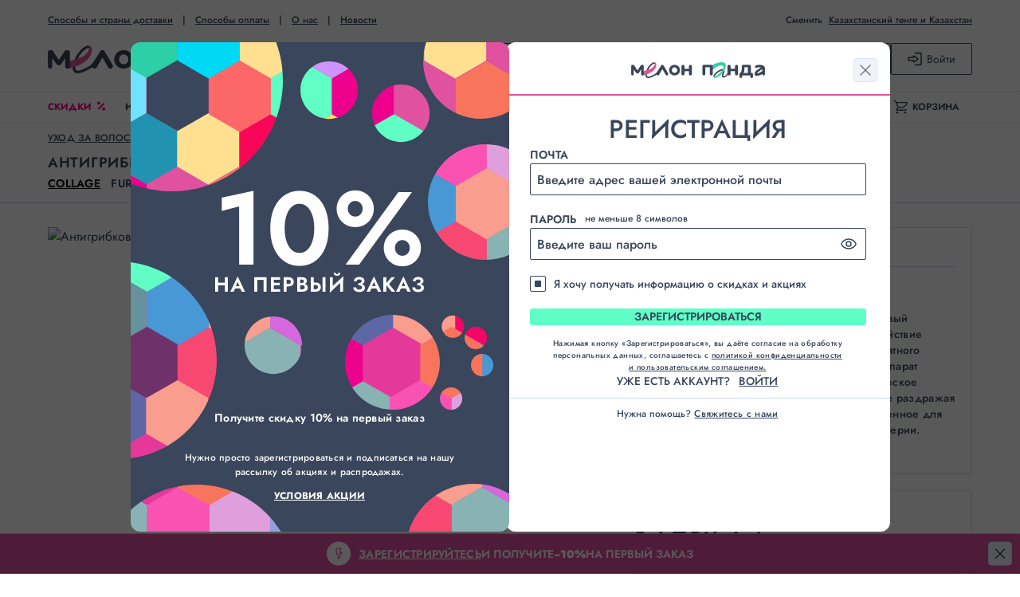

--- FILE ---
content_type: text/html; charset=utf-8
request_url: https://melonpanda.com/products/175-collage-furufuru-rinse-medicated
body_size: 43999
content:
<!DOCTYPE html><html><head><meta charSet="utf-8"/><title>COLLAGE Furufuru Rinse, Medicated Антигрибковый бальзам-ополаскиватель для жирных волос, 200 мл. — купить в интернет-магазине в Melon Panda</title><meta name="description" content="Антигрибковый бальзам-ополаскиватель для жирных волос, 200 мл. — Furufuru Rinse, Medicated по выгодной цене в интернет-магазине Melon Panda. Подробное описание, фото, состав, отзывы покупателей. Быстрая доставка прямо из Японии."/><meta property="og:title" content="COLLAGE Furufuru Rinse, Medicated Антигрибковый бальзам-ополаскиватель для жирных волос, 200 мл. — купить в интернет-магазине в Melon Panda"/><meta property="og:site_name" content="Интернет-магазин японской косметики − Melon Panda"/><meta property="og:description" content="Антигрибковый бальзам-ополаскиватель для жирных волос, 200 мл. — Furufuru Rinse, Medicated по выгодной цене в интернет-магазине Melon Panda. Подробное описание, фото, состав, отзывы покупателей. Быстрая доставка прямо из Японии."/><meta name="viewport" content="width=device-width, viewport-fit=cover"/><link rel="apple-touch-icon" sizes="180x180" href="/_next/static/media/apple-touch-icon.2d0e89b8.png"/><link rel="icon" type="image/png" sizes="32x32" href="/_next/static/media/favicon-32x32.540eec41.png"/><link rel="icon" type="image/png" sizes="16x16" href="/_next/static/media/favicon-16x16.2da0aaa7.png"/><link rel="manifest" href="/site.webmanifest"/><link rel="mask-icon" href="/_next/1e1c3df181275e475d9e503181a8ff7e.svg" color="#f16168"/><meta name="msapplication-TileColor" content="#f16168"/><meta name="theme-color" content="#ffffff"/><meta name="format-detection" content="telephone=no, address=no, email=no"/><link rel="preconnect" href="https://imgproxy.melonpanda.com/"/><link rel="canonical" href="https://melonpanda.com/products/175-furufuru-rinse-medicated-antigribkovyj-balzam-opolaskivatel-dlya-zhirnyx-volos-200-ml"/><script id="microdata-0" type="application/ld+json">{"@context":"https://schema.org","@type":"ProductGroup","name":"Антигрибковый бальзам-ополаскиватель для жирных волос, 200 мл. — COLLAGE Furufuru Rinse, Medicated","description":"Антигрибковый бальзам-ополаскиватель для жирных волос, 200 мл. — Furufuru Rinse, Medicated по выгодной цене в интернет-магазине Melon Panda. Подробное описание, фото, состав, отзывы покупателей. Быстрая доставка прямо из Японии.","url":"https://melonpanda.com/products/175-furufuru-rinse-medicated-antigribkovyj-balzam-opolaskivatel-dlya-zhirnyx-volos-200-ml","brand":{"@type":"Brand","name":"COLLAGE"},"productGroupID":"175","variesBy":["https://schema.org/price","https://schema.org/model","https://schema.org/image"],"hasVariant":[{"@type":"Product","sku":"4987767624143","image":"https://imgproxy.melonpanda.com/VhZCkgp-R_AcOr_lOQ4vtwNl_Q7tRx7D-DZSo2AChf4/rs:auto:1080:1080/ar:0/sm:1/scp:1/cb:1/aHR0cHM6Ly9tZWxvbnBhbmRhLmNvbS91cGxvYWRzL2ltYWdlcy9jZC9mMy9jZGYzM2RiY2ZlNjI0YTQ1MzkxMjA2OTlkMzU2NzA3NjgyNTBmYzY2LmpwZw.jpg","name":"-","offers":[{"@type":"Offer","url":"https://melonpanda.com/products/175-furufuru-rinse-medicated-antigribkovyj-balzam-opolaskivatel-dlya-zhirnyx-volos-200-ml/172","priceCurrency":"JPY","price":2400,"itemCondition":"https://schema.org/NewCondition","availability":"https://schema.org/InStock"}]}]}</script><meta property="og:image" content="https://imgproxy.melonpanda.com/VhZCkgp-R_AcOr_lOQ4vtwNl_Q7tRx7D-DZSo2AChf4/rs:auto:1080:1080/ar:0/sm:1/scp:1/cb:1/aHR0cHM6Ly9tZWxvbnBhbmRhLmNvbS91cGxvYWRzL2ltYWdlcy9jZC9mMy9jZGYzM2RiY2ZlNjI0YTQ1MzkxMjA2OTlkMzU2NzA3NjgyNTBmYzY2LmpwZw.jpg"/><meta property="og:image:url" content="https://imgproxy.melonpanda.com/VhZCkgp-R_AcOr_lOQ4vtwNl_Q7tRx7D-DZSo2AChf4/rs:auto:1080:1080/ar:0/sm:1/scp:1/cb:1/aHR0cHM6Ly9tZWxvbnBhbmRhLmNvbS91cGxvYWRzL2ltYWdlcy9jZC9mMy9jZGYzM2RiY2ZlNjI0YTQ1MzkxMjA2OTlkMzU2NzA3NjgyNTBmYzY2LmpwZw.jpg"/><meta property="og:image:secure_url" content="https://imgproxy.melonpanda.com/VhZCkgp-R_AcOr_lOQ4vtwNl_Q7tRx7D-DZSo2AChf4/rs:auto:1080:1080/ar:0/sm:1/scp:1/cb:1/aHR0cHM6Ly9tZWxvbnBhbmRhLmNvbS91cGxvYWRzL2ltYWdlcy9jZC9mMy9jZGYzM2RiY2ZlNjI0YTQ1MzkxMjA2OTlkMzU2NzA3NjgyNTBmYzY2LmpwZw.jpg"/><meta property="og:image:type"/><meta property="og:image:width" content="1080"/><meta property="og:image:height" content="1080"/><link rel="preconnect" href="https://cdn.diginetica.net/"/><link rel="preconnect" href="https://tracking.diginetica.net/"/><link rel="preconnect" href="https://tracking-app.diginetica.net/"/><meta name="next-head-count" content="27"/><link data-next-font="" rel="preconnect" href="/" crossorigin="anonymous"/><link rel="preload" href="/_next/static/css/421982014d29bce0.css" as="style"/><link rel="stylesheet" href="/_next/static/css/421982014d29bce0.css" data-n-g=""/><link rel="preload" href="/_next/static/css/17aa16daedb6a70f.css" as="style"/><link rel="stylesheet" href="/_next/static/css/17aa16daedb6a70f.css" data-n-p=""/><noscript data-n-css=""></noscript><script defer="" nomodule="" src="/_next/static/chunks/polyfills-42372ed130431b0a.js"></script><script src="/_next/static/chunks/webpack-9ec748dec1075be0.js" defer=""></script><script src="/_next/static/chunks/framework-53c0c2903f357fe7.js" defer=""></script><script src="/_next/static/chunks/main-defde54a185a758d.js" defer=""></script><script src="/_next/static/chunks/pages/_app-a1a99e94e0715ff2.js" defer=""></script><script src="/_next/static/chunks/7311-2940750be99c3ea8.js" defer=""></script><script src="/_next/static/chunks/5475-f9842e14e307f12d.js" defer=""></script><script src="/_next/static/chunks/3178-54de5ae51e804d70.js" defer=""></script><script src="/_next/static/chunks/9768-2019af6ed256740e.js" defer=""></script><script src="/_next/static/chunks/pages/products/%5Bslug%5D-60f3942042e47081.js" defer=""></script><script src="/_next/static/v3TGAQcO9TTqddFk8rC6p/_buildManifest.js" defer=""></script><script src="/_next/static/v3TGAQcO9TTqddFk8rC6p/_ssgManifest.js" defer=""></script></head><body><div id="__next"><div class="_e7840163"><header class="_43cb1142 _1cc4924d"><div class="_222325c2"></div><div class="_3207b9b4 _8c491b39"><div class="_41e764a1"><div class="_8745e6b3 _bc8a6141"><span class="_8dd1c6ba"><a class="_2d234393" href="/delivery">Способы и страны доставки</a><span class="_b4167c61" aria-hidden="true">|</span><a class="_2d234393" href="/how-to-pay">Способы оплаты</a><span class="_b4167c61" aria-hidden="true">|</span><a class="_2d234393" href="https://melonpanda.com/ru/about">О нас</a><span class="_b4167c61" aria-hidden="true">|</span><a class="_2d234393" href="https://melonpanda.com/ru/news">Новости</a></span><span class="_2b727628"><span class="_f42835be"><svg xmlns="http://www.w3.org/2000/svg" fill="currentColor" viewBox="0 0 20 20" class="_bdad11dc"><path fill-rule="evenodd" d="M6.875 7.5a3.125 3.125 0 1 1 6.25 0 3.125 3.125 0 0 1-6.25 0M10 5.625a1.875 1.875 0 1 0 0 3.75 1.875 1.875 0 0 0 0-3.75" clip-rule="evenodd"></path><path fill-rule="evenodd" d="M4.547 6.773a5.336 5.336 0 0 1 5.318-4.898h.27c2.777 0 5.09 2.13 5.318 4.898a5.75 5.75 0 0 1-1.278 4.109l-2.996 3.663a1.523 1.523 0 0 1-2.358 0l-2.996-3.663a5.75 5.75 0 0 1-1.278-4.11m5.318-3.648a4.086 4.086 0 0 0-4.072 3.75 4.5 4.5 0 0 0 1 3.216l2.995 3.663c.11.134.314.134.423 0l2.996-3.663a4.5 4.5 0 0 0 1-3.216 4.086 4.086 0 0 0-4.072-3.75z" clip-rule="evenodd"></path><path d="M6.392 13.613a.625.625 0 0 0-1.118-.56l-1.667 3.334a.625.625 0 0 0 .56.905h11.666a.625.625 0 0 0 .56-.905l-1.668-3.333a.625.625 0 1 0-1.117.559l1.214 2.429H5.178z"></path></svg><span class="_e9a84f50">Сменить</span><button type="button" class="_fc9cdec3" id="currency-picker">Евро и Германия</button></span><button type="button" class="_dc5c74d0"><svg xmlns="http://www.w3.org/2000/svg" width="26" height="12" viewBox="0 0 26 12"><rect width="26" height="2" rx="1"></rect><rect width="26" height="2" y="5" rx="1"></rect><rect width="26" height="2" y="10" rx="1"></rect></svg></button></span></div><div class="_683cb4c7"><a class="_061b1bf6" href="/"><picture class="_fd62e2b2 _352459ea"><source srcSet="/_next/static/media/logo@2x.40be8390.avif 2x, /_next/static/media/logo.12774d6c.avif" media="(min-width: 900px)" type="image/avif" width="294" height="35"/><source srcSet="/_next/static/media/logo@2x.816e4359.webp 2x, /_next/static/media/logo.c4919aac.webp" media="(min-width: 900px)" type="image/webp" width="294" height="35"/><source srcSet="/_next/static/media/logo@2x.081db131.png 2x, /_next/static/media/logo.1580dc72.png" media="(min-width: 900px)" type="image/png" width="294" height="35"/><span class="_5556d82b"></span><img alt="Мелон Панда" class="_3a5d75f2"/></picture></a><div class="_58f03166"><form class="_7ef1a74d"><input name="query" type="search" inputMode="search" placeholder="Поиск: введите название товара, категории, бренд" required="" class="_5f63d428" id="desktop-search-input" value=""/><hr class="_79ba9060"/><button type="submit" class="_4afc87b3"><svg xmlns="http://www.w3.org/2000/svg" width="18" height="17" fill="currentColor" viewBox="0 0 18 17" class="_6ab33e88"><path d="M15.16 2.02A6.63 6.63 0 0 0 10.3 0C8.4 0 6.78.67 5.44 2.02a6.63 6.63 0 0 0-2.02 4.86c0 1.6.5 3.05 1.52 4.33L.41 15.74a.64.64 0 0 0-.23.52c0 .2.07.38.21.52.15.15.32.22.53.22s.38-.08.51-.23l4.54-4.53a6.8 6.8 0 0 0 4.33 1.52c1.9 0 3.52-.67 4.86-2.02a6.63 6.63 0 0 0 2.02-4.86c0-1.9-.67-3.52-2.02-4.86m-.76 9a5.58 5.58 0 0 1-4.1 1.68A5.6 5.6 0 0 1 6.18 11a5.6 5.6 0 0 1-1.7-4.12c0-1.61.57-2.98 1.7-4.12a5.6 5.6 0 0 1 4.12-1.7c1.6 0 2.98.57 4.12 1.7a5.6 5.6 0 0 1 1.7 4.12c0 1.6-.57 2.99-1.72 4.13Z"></path></svg><span class="_83378e01">Найти</span></button></form></div><div class="_1616c1b0 _e19c6a54"><button type="button" class="_41c33f9f"><svg xmlns="http://www.w3.org/2000/svg" fill="currentColor" viewBox="0 0 18 18" class="_73fa9a06"><path fill-rule="evenodd" d="M4.902 2.438c-.44 0-.85.219-1.093.584L1.118 7.06a.83.83 0 0 0-.052.83A24.7 24.7 0 0 0 7.087 15.6L8.4 16.727a.92.92 0 0 0 1.2 0l1.313-1.126a24.7 24.7 0 0 0 6.021-7.712.83.83 0 0 0-.051-.83L14.19 3.023a1.31 1.31 0 0 0-1.092-.584zm-.156 1.208a.19.19 0 0 1 .156-.083h1.754L5.22 7.01q-.05.12-.075.244a52 52 0 0 1-1.582-.142l-1.054-.11zM2.459 8.127a23.6 23.6 0 0 0 5.246 6.521l-2.344-6.25q-.96-.066-1.916-.167zm4.13.34L9 14.899l2.412-6.43a53 53 0 0 1-4.823 0m6.05-.07-2.344 6.251a23.6 23.6 0 0 0 5.246-6.52l-.986.103q-.956.1-1.916.167m2.853-1.396-1.055.111q-.79.084-1.582.142a1.3 1.3 0 0 0-.075-.244l-1.436-3.447h1.755c.063 0 .121.03.156.083zm-3.798.327a52 52 0 0 1-5.388 0l1.57-3.766h2.25z" clip-rule="evenodd"></path></svg><span class="_9f378b28"> <!-- -->Избранное</span></button><hr class="_f505f9cd"/><button type="button" class="_1d73f303"><svg xmlns="http://www.w3.org/2000/svg" fill="currentColor" viewBox="0 0 21 21" class="_6ef5964a"><path d="M14.656 9.625a.656.656 0 0 1-.656.656H7A.656.656 0 0 1 7 8.97h7c.362 0 .656.294.656.656"></path><path fill-rule="evenodd" d="m3.837 7.128 1.04-2.841a2.06 2.06 0 0 1 1.654-1.335 28.8 28.8 0 0 1 7.938 0 2.06 2.06 0 0 1 1.653 1.335l1.04 2.842c.195.303.33.65.385 1.024l.09.593c.35 2.327.317 4.694-.097 7.01a2.33 2.33 0 0 1-2.065 1.91l-1.076.107a39.5 39.5 0 0 1-7.798 0l-1.077-.107a2.33 2.33 0 0 1-2.064-1.91 21.6 21.6 0 0 1-.097-7.01l.09-.593c.056-.374.19-.721.384-1.025m2.875-2.876c2.513-.35 5.063-.35 7.576 0a.75.75 0 0 1 .602.486l.443 1.21-.12-.015-.856-.085a39 39 0 0 0-7.714 0l-.856.085-.12.015.443-1.21a.75.75 0 0 1 .602-.486M4.975 7.788l.016.006.02-.055a1.3 1.3 0 0 1 .905-.5l.856-.085a37.7 37.7 0 0 1 7.455 0l.856.085c.367.037.69.224.905.5l.02.055.017-.006c.115.163.193.353.225.56l.089.593a20.3 20.3 0 0 1-.091 6.584c-.08.449-.449.79-.902.835l-1.077.107a38 38 0 0 1-7.538 0l-1.077-.107a1.02 1.02 0 0 1-.902-.835 20.3 20.3 0 0 1-.091-6.584l.09-.593c.03-.207.11-.397.224-.56" clip-rule="evenodd"></path></svg><span class="_c285311c">Мои заказы</span></button></div><button type="button" class="_5b6eee7e _e22585fc"><svg xmlns="http://www.w3.org/2000/svg" width="17" height="16" fill="none" viewBox="0 0 17 16" class="_4167c20c"><path fill="currentColor" d="M9 14.25a.75.75 0 0 0 0 1.5h6A1.75 1.75 0 0 0 16.75 14V2A1.75 1.75 0 0 0 15 .25H9a.75.75 0 0 0 0 1.5h6a.25.25 0 0 1 .25.25v12a.25.25 0 0 1-.25.25z"></path><path fill="currentColor" fill-rule="evenodd" d="M.25 9.115c0 .69.56 1.25 1.25 1.25h4.613l.02.22.054.556a1.227 1.227 0 0 0 1.752.988c1.634-.783 3.212-1.958 4.466-3.267a1.253 1.253 0 0 0 0-1.734l-.1-.103A15 15 0 0 0 7.94 3.86a1.227 1.227 0 0 0-1.752.988l-.054.555-.02.22H1.5c-.69 0-1.25.56-1.25 1.25zm7.303.416a.75.75 0 0 0-.745-.666H1.75v-1.74h5.058a.75.75 0 0 0 .749-.704q.026-.436.069-.871l.016-.162a13.6 13.6 0 0 1 3.516 2.607 13.6 13.6 0 0 1-3.516 2.607l-.016-.162a25 25 0 0 1-.073-.91" clip-rule="evenodd"></path></svg><span class="_746cf676">Войти</span></button></div></div></div><div class="_858db6c4 _d1fda745"><div class="_3207b9b4"><div class="_41e764a1 _32a7f7c0"><nav aria-label="Main" data-orientation="horizontal" dir="ltr" class="_508bdc85"><div style="position:relative"><div class="_04be97f8" data-orientation="horizontal" dir="ltr"><ul class="_927fe4cf"><li class="_a924a3aa"><a class="_1b9212c8" href="/catalog/tag/sales" data-radix-collection-item="">Скидки<span class="_cd360353">%</span><svg xmlns="http://www.w3.org/2000/svg" stroke="currentColor" viewBox="0 0 12 12" class="_6cff52cd"><g transform="translate(.5 .429)"><circle cx="2.317" cy="1.99" r="1" stroke-width="1.98"></circle><circle cx="8.684" cy="9.153" r="1" stroke-width="1.98"></circle><path stroke-width="2" d="M8.993 2.299 1.83 9.462"></path></g></svg></a></li><li class="_e691483c"><a class="_5897a6d8" href="/catalog/tag/new" data-radix-collection-item="">Новинки</a></li><li class="_1af785b1"><button class="_bc9ffd7d _04e449c4 _aa06238a _141eb553 _bbe7ceb9 _0889e107" type="button" id="header-bottom-search-button"><span class=""><span class="_ef8615d8">П<span class="_3195bde2">о</span>иск<div class="_b365560e"><svg xmlns="http://www.w3.org/2000/svg" width="14" height="17" fill="none" viewBox="0 0 14 17" class="_85efe11c"><path fill="#000" fill-rule="evenodd" d="M8.627 11.306a5.626 5.626 0 1 1 1.024-.717l3.485 4.977a.623.623 0 0 1-.377.969.62.62 0 0 1-.647-.252zm-6.279-2.43a4.375 4.375 0 1 1 6.098 1.072l-.004.003-.005.003a4.375 4.375 0 0 1-6.089-1.078" clip-rule="evenodd" style="fill:#000;fill-opacity:1"></path></svg></div></span></span></button></li><li class="_d36242f1"><button class="_173e4501 _04e449c4 _bab6f43f _3a15785b _599f05ca _0889e107" type="button"><svg xmlns="http://www.w3.org/2000/svg" fill="currentColor" viewBox="0 0 60 60" class="_8f955430"><path fill-rule="evenodd" d="M11.887 30c0-10.01 8.114-18.125 18.125-18.125S48.137 19.99 48.137 30q0 .126.016.248a2 2 0 0 0-.01.24c.016.636-.066 1.623-.275 2.567-.227 1.028-.524 1.618-.698 1.8a4.125 4.125 0 0 1-5.831.141c-.518-.494-.667-1.218-.707-2.9L40.343 20.1a1.875 1.875 0 1 0-3.749.09l.042 1.732a10.4 10.4 0 0 0-6.624-2.369c-5.77 0-10.447 4.677-10.447 10.447s4.677 10.446 10.447 10.446c3.186 0 6.038-1.426 7.955-3.675.214.327.473.643.785.94a7.875 7.875 0 0 0 11.133-.268c.925-.97 1.392-2.437 1.645-3.577.27-1.224.386-2.515.362-3.469a2 2 0 0 0-.015-.203 2 2 0 0 0 .01-.194c0-12.081-9.794-21.875-21.875-21.875C17.93 8.125 8.137 17.919 8.137 30s9.793 21.875 21.875 21.875a21.8 21.8 0 0 0 13.534-4.688 1.875 1.875 0 0 0-2.322-2.945 18.04 18.04 0 0 1-11.212 3.883c-10.01 0-18.125-8.115-18.125-18.125m18.125-6.697a6.696 6.696 0 1 0 0 13.393 6.696 6.696 0 0 0 0-13.393" clip-rule="evenodd"></path></svg><span class="">Регистрация</span></button></li><li class="_c7c1b3ba"><a href="/catalog/uxod-za-kozhej" id="radix-:R37m:-trigger-uxod-za-kozhej" data-state="closed" aria-expanded="false" aria-controls="radix-:R37m:-content-uxod-za-kozhej" class="_249747b4" data-radix-collection-item="">Уход за кожей</a></li><li class="_c7c1b3ba"><a href="/catalog/massazhery-i-apparaty" id="radix-:R37m:-trigger-massazhery-i-apparaty" data-state="closed" aria-expanded="false" aria-controls="radix-:R37m:-content-massazhery-i-apparaty" class="_249747b4" data-radix-collection-item="">Массажеры и аппараты</a></li><li class="_c7c1b3ba"><a href="/catalog/makiyazh" id="radix-:R37m:-trigger-makiyazh" data-state="closed" aria-expanded="false" aria-controls="radix-:R37m:-content-makiyazh" class="_249747b4" data-radix-collection-item="">Макияж</a></li><li class="_c7c1b3ba"><a href="/catalog/uxod-za-telom" id="radix-:R37m:-trigger-uxod-za-telom" data-state="closed" aria-expanded="false" aria-controls="radix-:R37m:-content-uxod-za-telom" class="_249747b4" data-radix-collection-item="">Уход за телом</a></li><li class="_c7c1b3ba"><a href="/catalog/uxod-za-volosami" id="radix-:R37m:-trigger-uxod-za-volosami" data-state="closed" aria-expanded="false" aria-controls="radix-:R37m:-content-uxod-za-volosami" class="_249747b4" data-radix-collection-item="">Уход за волосами</a></li><li class="_c7c1b3ba"><a href="/catalog/yaponskie-produkty" id="radix-:R37m:-trigger-yaponskie-produkty" data-state="closed" aria-expanded="false" aria-controls="radix-:R37m:-content-yaponskie-produkty" class="_249747b4" data-radix-collection-item="">Японские продукты</a></li><li class="_9374d809"><a class="_de6e10a7" href="/catalog/brands" data-radix-collection-item="">Бренды</a></li></ul></div></div><a class="_3039a4fd" data-state="closed" href="/cart"><svg xmlns="http://www.w3.org/2000/svg" width="20" height="20" fill="none" viewBox="0 0 20 20" class="_dbb407d9"><path fill="currentColor" fill-rule="evenodd" d="M18.148 3.25H4.335l-1.18-2.115A.75.75 0 0 0 2.5.75H1a.75.75 0 0 0 0 1.5h1.06l1.164 2.088L5.91 10.28l.003.006.237.523-2.697 2.877a.75.75 0 0 0 .462 1.258l2.458.281c3.075.351 6.18.351 9.254 0l2.458-.28a.75.75 0 0 0-.17-1.491l-2.458.28a39.3 39.3 0 0 1-8.914 0l-.975-.11 1.98-2.112a1 1 0 0 0 .053-.064l.752.098c1.055.138 2.122.165 3.182.08a9.3 9.3 0 0 0 6.366-3.268l.579-.685a1 1 0 0 0 .053-.072l1.078-1.642c.764-1.164-.071-2.71-1.463-2.71M7.656 9.944a.49.49 0 0 1-.377-.278l-.002-.003-2.22-4.913h13.09a.25.25 0 0 1 .21.387l-1.053 1.604-.549.65a7.8 7.8 0 0 1-5.338 2.741c-.957.076-1.919.052-2.87-.072z" clip-rule="evenodd"></path><path fill="currentColor" d="M5.5 16.5a1.5 1.5 0 1 0 0 3 1.5 1.5 0 0 0 0-3M15 18a1.5 1.5 0 1 1 3 0 1.5 1.5 0 0 1-3 0"></path></svg><span class="_99ec08a1">Корзина</span></a><div class="_5a241909 _7c0c3314" hidden="" style="--visible-header-height:0px"></div></nav></div></div></div></header><main class="_06eb924f"><div class="_3207b9b4 _3a40b394"><div class="_41e764a1 _3a97e4dd"><div itemType="https://schema.org/Product" itemscope=""><meta itemProp="name" content="Антигрибковый бальзам-ополаскиватель для жирных волос, 200 мл. — COLLAGE Furufuru Rinse, Medicated"/><link itemProp="image" href="https://imgproxy.melonpanda.com/VhZCkgp-R_AcOr_lOQ4vtwNl_Q7tRx7D-DZSo2AChf4/rs:auto:1080:1080/ar:0/sm:1/scp:1/cb:1/aHR0cHM6Ly9tZWxvbnBhbmRhLmNvbS91cGxvYWRzL2ltYWdlcy9jZC9mMy9jZGYzM2RiY2ZlNjI0YTQ1MzkxMjA2OTlkMzU2NzA3NjgyNTBmYzY2LmpwZw.jpg"/><link itemProp="image" href="https://imgproxy.melonpanda.com/1XQFb8XygWRknnc_May_c0Qh0Av-C20H5bAJNSeFhOA/rs:auto:2160:2160/ar:0/sm:1/scp:1/cb:1/aHR0cHM6Ly9tZWxvbnBhbmRhLmNvbS91cGxvYWRzL2ltYWdlcy9jZC9mMy9jZGYzM2RiY2ZlNjI0YTQ1MzkxMjA2OTlkMzU2NzA3NjgyNTBmYzY2LmpwZw.jpg"/><meta itemProp="description" content="Антигрибковый бальзам-ополаскиватель для жирных волос, 200 мл. — Furufuru Rinse, Medicated по выгодной цене в интернет-магазине Melon Panda. Подробное описание, фото, состав, отзывы покупателей. Быстрая доставка прямо из Японии."/><div itemProp="brand" itemType="https://schema.org/Brand" itemscope=""><meta itemProp="name" content="COLLAGE"/></div><div itemProp="offers" itemscope="" itemType="https://schema.org/Offer"><link itemProp="availability" href="https://schema.org/InStock"/><meta itemProp="priceCurrency" content="jpy"/><meta itemProp="price" content="2400"/><link itemProp="url" href="https://melonpanda.com/products/175-furufuru-rinse-medicated-antigribkovyj-balzam-opolaskivatel-dlya-zhirnyx-volos-200-ml/172"/></div></div><header class="_3b3ccbc5"><div class="_53b3fffb"><div class="_b2499cd1"><div class="_f16c5fbe"><div class="_a939f2e8"><ol itemscope="" class="_e57bd2c3" itemType="https://schema.org/BreadcrumbList"><li itemscope="" itemProp="itemListElement" class="_d6593552" itemType="https://schema.org/ListItem"><a class="_85476274" itemProp="item" href="/catalog/uxod-za-volosami"><span itemProp="name">Уход за волосами</span></a><meta itemProp="position" content="1"/></li><li itemscope="" itemProp="itemListElement" class="_d6593552" itemType="https://schema.org/ListItem"><a class="_85476274" itemProp="item" href="/catalog/uxod-za-volosami/balzamy-i-kondiczionery"><span itemProp="name">Бальзамы и кондиционеры</span></a><meta itemProp="position" content="2"/></li></ol></div></div></div></div><div class="_dcca7267"><h1 class="_8034a955"><span class="_08ecc90b">Антигрибковый бальзам-ополаскиватель для жирных волос, 200 мл.<!-- --> </span><a class="_41bf83d3 _04e449c4 _aa06238a _141eb553 _bbe7ceb9" href="/collage"><span class="">COLLAGE</span></a><span class="_b5ec8dc7"> <!-- -->Furufuru Rinse, Medicated</span></h1><div class="_f652eca1"><a class="_e5bfb540 _04e449c4 _aa06238a _141eb553 _bbe7ceb9" href="/collage"><span class="">Все товары COLLAGE</span></a></div></div><div class="_3cf4fcc9 _f37f7ab2"><button class="_981a2d8b _04e449c4 _aa06238a _141eb553 _bbe7ceb9" type="button"><span class="">Отзывы — 1</span></button><span class="_981a2d8b">Вопросов нет</span></div></header></div></div><div class="_3207b9b4"><div class="_41e764a1 _3f09e468"><div class="_efd9b6ed"><div class="_b56b5e3b"><div class="_36711c72 _5c174651"><div class="_fcd781f4"><button type="button" class="_b523d8c7"></button><picture class="_84cc3441 _e50451c4 _5f199f97"><img class="_14c21398" src="https://imgproxy.melonpanda.com/LOpGoq9z3fe8r8tzBySuC_5Qb7Z7JSwvUXjIZT-_NGU/rs:auto:70:70/ar:0/sm:1/scp:1/cb:1/aHR0cHM6Ly9tZWxvbnBhbmRhLmNvbS91cGxvYWRzL2ltYWdlcy9jZC9mMy9jZGYzM2RiY2ZlNjI0YTQ1MzkxMjA2OTlkMzU2NzA3NjgyNTBmYzY2LmpwZw.jpg" alt="Антигрибковый бальзам-ополаскиватель для жирных волос, 200 мл. от COLLAGE фото №1" loading="lazy" width="70" height="70"/></picture></div><div class="_053d5bcd"><div class="_dfe4083f _3dc35bf9"><div class="_3cf4fcc9 _9de6b837"><button class="_981a2d8b _04e449c4 _aa06238a _141eb553 _bbe7ceb9" type="button"><span class="">Отзывы — 1</span></button><span class="_981a2d8b">Вопросов нет</span></div><div class="_9ec31cee _f298dd70"><dl class="_4bef0163"><div class="_7e069785"><dt class="_9b9b846e">Объём<!-- -->: </dt><dd class="_e8a2940c">200 мл</dd></div></dl></div><p class="_c81f3ef3 _8b806e84">Collage Furufuru Rinse, Medicated — антигрибковый бальзам-ополаскиватель, поддерживающий действие шампуня против жирной перхоти, зуда и неприятного запаха волос. Содержит противогрибковый препарат миконазол и протеин пшеницы. Снимает статическое электричество, улучшает внешний вид волос, не раздражая кожу головы. Системное средство, предназначенное для использования вместе с шампунем из этой же серии.</p><button type="button" class="_0d5b8c7b">Перейти к полному описанию</button></div><div class="_0c2ed13d"><div class="_447b88a9"><div class="_61172b8e"><div class="_d0a417e4"><div class="_52d12c8d"><picture class="_84cc3441 _e50451c4 _3e90b560"><img class="" src="https://imgproxy.melonpanda.com/LOpGoq9z3fe8r8tzBySuC_5Qb7Z7JSwvUXjIZT-_NGU/rs:auto:70:70/ar:0/sm:1/scp:1/cb:1/aHR0cHM6Ly9tZWxvbnBhbmRhLmNvbS91cGxvYWRzL2ltYWdlcy9jZC9mMy9jZGYzM2RiY2ZlNjI0YTQ1MzkxMjA2OTlkMzU2NzA3NjgyNTBmYzY2LmpwZw.jpg" loading="lazy" width="70" height="70"/></picture><div class="_c18f5fe2">COLLAGE Антигрибковый бальзам-ополаскиватель для жирных волос, 200 мл. — Furufuru Rinse, Medicated</div></div></div><div class="_1dfc3439"><div class="_5a5a8f48"><div class="_36bec3f7"><span class="_abe791a9">€ 13,57</span></div></div><div class="_a9e94d27"><button class="_949a8ed8 _5ae3b881 _04e449c4 _bab6f43f _5c464933 _31102ef1 _7dc02b2e" type="button"><span class=""><span class="_a5a8bdca">Добавить в корзину</span><span class="_0f84b9fa">Добавить в корзину — € 13,57</span></span></button><button class="_f7a6d756 _952a8771 _4d9a5220 _04e449c4 _bab6f43f _141eb553 _599f05ca _0889e107" type="button"><svg xmlns="http://www.w3.org/2000/svg" fill="none" viewBox="0 0 25 25" class="_8f955430 _df0ad625 _c5c3499f"><path fill="currentColor" fill-rule="evenodd" d="M8.75 5.469c-2.897 0-5.365 2.166-5.365 4.979 0 1.927.822 3.621 1.96 5.054 1.137 1.43 2.624 2.643 4.047 3.63.544.376 1.094.723 1.597.98.473.24 1.016.46 1.51.46.495 0 1.039-.22 1.511-.46a14 14 0 0 0 1.598-.98c1.423-.987 2.91-2.2 4.046-3.63 1.139-1.433 1.96-3.127 1.96-5.054 0-2.813-2.467-4.98-5.364-4.98-1.493 0-2.807.7-3.75 1.607-.943-.906-2.257-1.606-3.75-1.606m-3.802 4.979c0-1.824 1.636-3.417 3.802-3.417 1.244 0 2.405.743 3.13 1.687a.78.78 0 0 0 1.24 0c.724-.944 1.886-1.687 3.13-1.687 2.166 0 3.802 1.593 3.802 3.417 0 1.462-.62 2.823-1.621 4.081-1.002 1.261-2.35 2.374-3.713 3.318-.516.357-1.001.66-1.416.872-.447.227-.705.291-.802.291s-.356-.064-.802-.29c-.415-.212-.9-.516-1.416-.873-1.362-.944-2.711-2.057-3.713-3.318-1-1.258-1.621-2.62-1.621-4.081Z" clip-rule="evenodd"></path></svg><span class="_cf305244 _3358bc34">В избранное</span></button><button class="_f7a6d756 _10ad1ede _04e449c4 _bab6f43f _141eb553 _599f05ca _0889e107" type="button"><svg xmlns="http://www.w3.org/2000/svg" fill="currentColor" viewBox="0 0 24 24" class="_8f955430 _df0ad625"><path fill-rule="evenodd" d="M8.25 12a3.75 3.75 0 1 1 7.5 0 3.75 3.75 0 0 1-7.5 0M12 9.75a2.25 2.25 0 1 0 0 4.5 2.25 2.25 0 0 0 0-4.5" clip-rule="evenodd"></path><path fill-rule="evenodd" d="M4.323 10.646c-.419.604-.573 1.077-.573 1.354s.154.75.573 1.354c.406.583 1.008 1.216 1.77 1.801C7.62 16.327 9.713 17.25 12 17.25s4.38-.923 5.907-2.095c.762-.585 1.364-1.218 1.77-1.801.419-.604.573-1.077.573-1.354s-.154-.75-.573-1.354c-.406-.583-1.008-1.216-1.77-1.801C16.38 7.673 14.287 6.75 12 6.75s-4.38.923-5.907 2.095c-.762.585-1.364 1.218-1.77 1.801m.856-2.991C6.91 6.327 9.316 5.25 12 5.25s5.09 1.077 6.82 2.405c.867.665 1.583 1.407 2.089 2.136.492.709.841 1.486.841 2.209s-.35 1.5-.841 2.209c-.506.729-1.222 1.47-2.088 2.136-1.73 1.328-4.137 2.405-6.821 2.405s-5.09-1.077-6.82-2.405c-.867-.665-1.583-1.407-2.089-2.136C2.6 13.5 2.25 12.723 2.25 12s.35-1.5.841-2.209c.506-.729 1.222-1.47 2.088-2.136" clip-rule="evenodd"></path></svg><span class="_cf305244">Следить за снижением цены</span></button></div></div><div class="_2df98236"></div><div class="_47acc342"><ul class="_6b5b6db2"><li>Как оплатить — Мы принимаем российские и международные банковские карты, СБП</li><li>Доставим примерно — 7 — 10 февраля</li><li>Доставка — EMS</li><li>Страна доставки — Германия</li><li class="_26e6d52b"><button type="button" class="_ea3bf24c" id="currency-picker"><span class="_59930d2a"><span class="_f2fcb4c8">Выбрать другую страну</span> | <span class="_f2fcb4c8">Изменить валюту сайта</span></span><span class="_9895988a">Выбрать другую страну</span></button></li></ul><dl class="_593da340"><div class="_eecd160d"><dt class="_4c92e997">Доставка в Германия</dt><dd class="_e73f3d04">EMS, примерно 7 — 10 февраля<button type="button" class="_ea3bf24c" id="currency-picker"><span class="_59930d2a"><span class="_f2fcb4c8">Выбрать другую страну</span> | <span class="_f2fcb4c8">Изменить валюту сайта</span></span><span class="_9895988a">Выбрать другую страну</span></button></dd></div><div class="_eecd160d"><dt class="_4c92e997">Оплата</dt><dd class="_e73f3d04">Мы принимаем российские и международные банковские карты, СБП</dd></div></dl></div></div><div class="_bfdb6ce0 _88331e82"><div class="_b80fe762"><p>Сомневаетесь в выборе?</p><p>Спросите у постоянных клиентов в нашем чате!</p></div><a class="_036fc188 _04e449c4 _aa06238a _5c464933 _bbe7ceb9 _0889e107" target="_blank" href="https://t.me/melonpandatalk"><svg xmlns="http://www.w3.org/2000/svg" fill="currentColor" viewBox="0 0 20 20" class="_8f955430 _fe2f549c"><g fill-rule="evenodd" clip-path="url(#a)" clip-rule="evenodd"><path d="M0 0v20h20V0zm16.915 4.425-2.35 11.303a.376.376 0 0 1-.589.228l-3.208-2.33a.53.53 0 0 0-.646.019l-1.779 1.45a.376.376 0 0 1-.596-.18l-1.235-3.971-3.19-1.191a.376.376 0 0 1-.004-.704L16.41 4a.376.376 0 0 1 .504.426Z"></path><path d="m13.783 6.47-6.235 3.84a.63.63 0 0 0-.274.706l.674 2.369c.048.168.291.15.315-.023l.175-1.299c.033-.245.15-.47.33-.638l5.146-4.784c.097-.089-.019-.24-.13-.172Z"></path></g><clipPath id="a"><rect width="20" height="20" rx="5"></rect></clipPath></svg><span class="_902ff433">MELONPANDA кружок в telegram</span></a></div></div></div></div><div class="_4ac33671"><div class="_4bdc0631"><span class="_0fd3d9be">Антигрибковый бальзам-ополаскиватель для жирных волос, 200 мл.</span><div class="_ee9257b5"><a class="_72856bac _04e449c4 _aa06238a _141eb553 _bbe7ceb9" href="/collage"><span class="_12bd57ac">COLLAGE</span></a><span class="_b6a1596f">Furufuru Rinse, Medicated</span></div></div><div class="_b1bf7b9d"><span class="_334ba564">€ 13,57</span></div><div class="_d1f0877e"><button class="_f7a6d756 _7549204c _04e449c4 _bab6f43f _141eb553 _599f05ca _0889e107" type="button"><svg xmlns="http://www.w3.org/2000/svg" fill="currentColor" viewBox="0 0 24 24" class="_8f955430 _df0ad625"><path fill-rule="evenodd" d="M8.25 12a3.75 3.75 0 1 1 7.5 0 3.75 3.75 0 0 1-7.5 0M12 9.75a2.25 2.25 0 1 0 0 4.5 2.25 2.25 0 0 0 0-4.5" clip-rule="evenodd"></path><path fill-rule="evenodd" d="M4.323 10.646c-.419.604-.573 1.077-.573 1.354s.154.75.573 1.354c.406.583 1.008 1.216 1.77 1.801C7.62 16.327 9.713 17.25 12 17.25s4.38-.923 5.907-2.095c.762-.585 1.364-1.218 1.77-1.801.419-.604.573-1.077.573-1.354s-.154-.75-.573-1.354c-.406-.583-1.008-1.216-1.77-1.801C16.38 7.673 14.287 6.75 12 6.75s-4.38.923-5.907 2.095c-.762.585-1.364 1.218-1.77 1.801m.856-2.991C6.91 6.327 9.316 5.25 12 5.25s5.09 1.077 6.82 2.405c.867.665 1.583 1.407 2.089 2.136.492.709.841 1.486.841 2.209s-.35 1.5-.841 2.209c-.506.729-1.222 1.47-2.088 2.136-1.73 1.328-4.137 2.405-6.821 2.405s-5.09-1.077-6.82-2.405c-.867-.665-1.583-1.407-2.089-2.136C2.6 13.5 2.25 12.723 2.25 12s.35-1.5.841-2.209c.506-.729 1.222-1.47 2.088-2.136" clip-rule="evenodd"></path></svg><span class="_cf305244">Следить за снижением цены</span></button></div><div class="_4a499642"><div class="_9ec31cee"><dl class="_4bef0163"><div class="_7e069785"><dt class="_9b9b846e">Объём<!-- -->: </dt><dd class="_e8a2940c">200 мл</dd></div></dl></div><p class="_c81f3ef3">Collage Furufuru Rinse, Medicated — антигрибковый бальзам-ополаскиватель, поддерживающий действие шампуня против жирной перхоти, зуда и неприятного запаха волос. Содержит противогрибковый препарат миконазол и протеин пшеницы. Снимает статическое электричество, улучшает внешний вид волос, не раздражая кожу головы. Системное средство, предназначенное для использования вместе с шампунем из этой же серии.</p><button type="button" class="_0d5b8c7b">Перейти к полному описанию</button></div><ul class="_6b5b6db2 _e45760f9"><li>Как оплатить — Мы принимаем российские и международные банковские карты, СБП</li><li>Доставим примерно — 7 — 10 февраля</li><li>Доставка — EMS</li><li>Страна доставки — Германия</li><li class="_26e6d52b"><button type="button" class="_ea3bf24c" id="currency-picker"><span class="_59930d2a"><span class="_f2fcb4c8">Выбрать другую страну</span> | <span class="_f2fcb4c8">Изменить валюту сайта</span></span><span class="_9895988a">Выбрать другую страну</span></button></li></ul><dl class="_593da340 _e45760f9"><div class="_eecd160d"><dt class="_4c92e997">Доставка в Германия</dt><dd class="_e73f3d04">EMS, примерно 7 — 10 февраля<button type="button" class="_ea3bf24c" id="currency-picker"><span class="_59930d2a"><span class="_f2fcb4c8">Выбрать другую страну</span> | <span class="_f2fcb4c8">Изменить валюту сайта</span></span><span class="_9895988a">Выбрать другую страну</span></button></dd></div><div class="_eecd160d"><dt class="_4c92e997">Оплата</dt><dd class="_e73f3d04">Мы принимаем российские и международные банковские карты, СБП</dd></div></dl><div class="_2057b409"></div></div></div><div class="_7065315c _3b8848f3"><a class="_a3545d4d" href="/catalog/tag/bez-parabenov">Без парабенов</a><a class="_a3545d4d" href="/catalog/tag/dlya-atopikov">Для атопиков</a><a class="_a3545d4d" href="/catalog/tag/lechebnaya-kosmetika">Лечебная косметика</a><a class="_a3545d4d" href="/catalog/tag/chuvstvitelnaya-kozha-golovy">Чувствительная кожа головы</a></div><div dir="ltr" data-orientation="horizontal" class="_9462b819"><div role="tablist" aria-orientation="horizontal" class="_722bbe23" tabindex="-1" data-orientation="horizontal" style="outline:none"><button type="button" role="tab" aria-selected="true" aria-controls="radix-:Rh9bm:-content-description" data-state="active" id="radix-:Rh9bm:-trigger-description" class="_2e3e0d7e" tabindex="-1" data-orientation="horizontal" data-radix-collection-item="">Описание</button><button type="button" role="tab" aria-selected="false" aria-controls="radix-:Rh9bm:-content-attributes" data-state="inactive" id="radix-:Rh9bm:-trigger-attributes" class="_2e3e0d7e" tabindex="-1" data-orientation="horizontal" data-radix-collection-item="">Характеристики</button><button type="button" role="tab" aria-selected="false" aria-controls="radix-:Rh9bm:-content-tags" data-state="inactive" id="radix-:Rh9bm:-trigger-tags" class="_2e3e0d7e _e865477a" tabindex="-1" data-orientation="horizontal" data-radix-collection-item="">Теги</button></div><div class="_821dc879"><div data-state="active" data-orientation="horizontal" role="tabpanel" aria-labelledby="radix-:Rh9bm:-trigger-description" id="radix-:Rh9bm:-content-description" tabindex="0" style="animation-duration:0s"><div class="_bfdb6ce0 _7db465a6"><div class="_b80fe762"><p>Сомневаетесь в выборе?</p><p>Спросите у постоянных клиентов в нашем чате!</p></div><a class="_036fc188 _04e449c4 _aa06238a _5c464933 _bbe7ceb9 _0889e107" target="_blank" href="https://t.me/melonpandatalk"><svg xmlns="http://www.w3.org/2000/svg" fill="currentColor" viewBox="0 0 20 20" class="_8f955430 _fe2f549c"><g fill-rule="evenodd" clip-path="url(#a)" clip-rule="evenodd"><path d="M0 0v20h20V0zm16.915 4.425-2.35 11.303a.376.376 0 0 1-.589.228l-3.208-2.33a.53.53 0 0 0-.646.019l-1.779 1.45a.376.376 0 0 1-.596-.18l-1.235-3.971-3.19-1.191a.376.376 0 0 1-.004-.704L16.41 4a.376.376 0 0 1 .504.426Z"></path><path d="m13.783 6.47-6.235 3.84a.63.63 0 0 0-.274.706l.674 2.369c.048.168.291.15.315-.023l.175-1.299c.033-.245.15-.47.33-.638l5.146-4.784c.097-.089-.019-.24-.13-.172Z"></path></g><clipPath id="a"><rect width="20" height="20" rx="5"></rect></clipPath></svg><span class="_902ff433">MELONPANDA кружок в telegram</span></a></div><div class="_62a25e81"><div class="_2d1addab _d3b92289"><p>
Collage Furufuru Rinse<span class="point">,</span><span class="thinsp"> </span> Medicated — антигрибковый <nobr>бальзам-ополаскиватель</nobr><span class="point">,</span><span class="thinsp"> </span> поддерживающий действие шампуня против жирной перхоти<span class="point">,</span><span class="thinsp"> </span> зуда и неприятного запаха волос<span class="point">.</span><span class="thinsp"> </span> Содержит противогрибковый препарат миконазол и протеин пшеницы<span class="point">.</span><span class="thinsp"> </span> Снимает статическое электричество<span class="point">,</span><span class="thinsp"> </span> улучшает внешний вид волос<span class="point">,</span><span class="thinsp"> </span> не раздражая кожу головы<span class="point">.</span><span class="thinsp"> </span>Системное средство<span style="margin-right:-0.2em">,</span><span style="margin-left:0.2em"> </span>предназначенное для использования вместе с <a href="/products/171-collage-furufuru-shampoo-medicated" rel="nofollow">шампунем</a> из этой же серии.</p><p>
Не содержит красителей и ароматизаторов<span class="point">,</span><span class="thinsp"> </span> без запаха<span class="point">.</span><span class="thinsp"> </span> Средства Collage Furufuru подразделяются по типу кожи головы — для склонной к жирности и сухости. Также выпускается <a href="/products/176-collage-furufuru-rinse-medicated" rel="nofollow">объемом 400 мл</a>.</p><p><strong>Производитель</strong>: Mochida Healthcare<span style="margin-right:-0.2em">,</span><span style="margin-left:0.2em"> </span>Япония</p><p><strong>Объем</strong> 200 мл.</p></div></div></div><div data-state="inactive" data-orientation="horizontal" role="tabpanel" aria-labelledby="radix-:Rh9bm:-trigger-attributes" hidden="" id="radix-:Rh9bm:-content-attributes" tabindex="0"></div><div data-state="inactive" data-orientation="horizontal" role="tabpanel" aria-labelledby="radix-:Rh9bm:-trigger-tags" hidden="" id="radix-:Rh9bm:-content-tags" tabindex="0"></div></div></div><div id="product-recommendations" class="_dce9c809"></div></div><div class="_2edbf144"><div class="_447b88a9 _91590141"><div class="_2d76fb70"><div class="_d0a417e4"><div class="_52d12c8d"><picture class="_84cc3441 _e50451c4 _3e90b560"><img class="" src="https://imgproxy.melonpanda.com/LOpGoq9z3fe8r8tzBySuC_5Qb7Z7JSwvUXjIZT-_NGU/rs:auto:70:70/ar:0/sm:1/scp:1/cb:1/aHR0cHM6Ly9tZWxvbnBhbmRhLmNvbS91cGxvYWRzL2ltYWdlcy9jZC9mMy9jZGYzM2RiY2ZlNjI0YTQ1MzkxMjA2OTlkMzU2NzA3NjgyNTBmYzY2LmpwZw.jpg" loading="lazy" width="70" height="70"/></picture><div class="_c18f5fe2">COLLAGE Антигрибковый бальзам-ополаскиватель для жирных волос, 200 мл. — Furufuru Rinse, Medicated</div></div></div><div class="_1dfc3439"><div class="_5a5a8f48"><div class="_36bec3f7"><span class="_abe791a9">€ 13,57</span></div></div><div class="_a9e94d27"><button class="_949a8ed8 _5ae3b881 _04e449c4 _bab6f43f _5c464933 _31102ef1 _7dc02b2e" type="button"><span class=""><span class="_a5a8bdca">Добавить в корзину</span><span class="_0f84b9fa">Добавить в корзину — € 13,57</span></span></button><button class="_f7a6d756 _952a8771 _4d9a5220 _04e449c4 _bab6f43f _141eb553 _599f05ca _0889e107" type="button"><svg xmlns="http://www.w3.org/2000/svg" fill="none" viewBox="0 0 25 25" class="_8f955430 _df0ad625 _c5c3499f"><path fill="currentColor" fill-rule="evenodd" d="M8.75 5.469c-2.897 0-5.365 2.166-5.365 4.979 0 1.927.822 3.621 1.96 5.054 1.137 1.43 2.624 2.643 4.047 3.63.544.376 1.094.723 1.597.98.473.24 1.016.46 1.51.46.495 0 1.039-.22 1.511-.46a14 14 0 0 0 1.598-.98c1.423-.987 2.91-2.2 4.046-3.63 1.139-1.433 1.96-3.127 1.96-5.054 0-2.813-2.467-4.98-5.364-4.98-1.493 0-2.807.7-3.75 1.607-.943-.906-2.257-1.606-3.75-1.606m-3.802 4.979c0-1.824 1.636-3.417 3.802-3.417 1.244 0 2.405.743 3.13 1.687a.78.78 0 0 0 1.24 0c.724-.944 1.886-1.687 3.13-1.687 2.166 0 3.802 1.593 3.802 3.417 0 1.462-.62 2.823-1.621 4.081-1.002 1.261-2.35 2.374-3.713 3.318-.516.357-1.001.66-1.416.872-.447.227-.705.291-.802.291s-.356-.064-.802-.29c-.415-.212-.9-.516-1.416-.873-1.362-.944-2.711-2.057-3.713-3.318-1-1.258-1.621-2.62-1.621-4.081Z" clip-rule="evenodd"></path></svg><span class="_cf305244 _3358bc34">В избранное</span></button><button class="_f7a6d756 _10ad1ede _04e449c4 _bab6f43f _141eb553 _599f05ca _0889e107" type="button"><svg xmlns="http://www.w3.org/2000/svg" fill="currentColor" viewBox="0 0 24 24" class="_8f955430 _df0ad625"><path fill-rule="evenodd" d="M8.25 12a3.75 3.75 0 1 1 7.5 0 3.75 3.75 0 0 1-7.5 0M12 9.75a2.25 2.25 0 1 0 0 4.5 2.25 2.25 0 0 0 0-4.5" clip-rule="evenodd"></path><path fill-rule="evenodd" d="M4.323 10.646c-.419.604-.573 1.077-.573 1.354s.154.75.573 1.354c.406.583 1.008 1.216 1.77 1.801C7.62 16.327 9.713 17.25 12 17.25s4.38-.923 5.907-2.095c.762-.585 1.364-1.218 1.77-1.801.419-.604.573-1.077.573-1.354s-.154-.75-.573-1.354c-.406-.583-1.008-1.216-1.77-1.801C16.38 7.673 14.287 6.75 12 6.75s-4.38.923-5.907 2.095c-.762.585-1.364 1.218-1.77 1.801m.856-2.991C6.91 6.327 9.316 5.25 12 5.25s5.09 1.077 6.82 2.405c.867.665 1.583 1.407 2.089 2.136.492.709.841 1.486.841 2.209s-.35 1.5-.841 2.209c-.506.729-1.222 1.47-2.088 2.136-1.73 1.328-4.137 2.405-6.821 2.405s-5.09-1.077-6.82-2.405c-.867-.665-1.583-1.407-2.089-2.136C2.6 13.5 2.25 12.723 2.25 12s.35-1.5.841-2.209c.506-.729 1.222-1.47 2.088-2.136" clip-rule="evenodd"></path></svg><span class="_cf305244">Следить за снижением цены</span></button></div></div><div class="_2df98236"></div><div class="_47acc342"><ul class="_6b5b6db2"><li>Как оплатить — Мы принимаем российские и международные банковские карты, СБП</li><li>Доставим примерно — 7 — 10 февраля</li><li>Доставка — EMS</li><li>Страна доставки — Германия</li><li class="_26e6d52b"><button type="button" class="_ea3bf24c" id="currency-picker"><span class="_59930d2a"><span class="_f2fcb4c8">Выбрать другую страну</span> | <span class="_f2fcb4c8">Изменить валюту сайта</span></span><span class="_9895988a">Выбрать другую страну</span></button></li></ul><dl class="_593da340"><div class="_eecd160d"><dt class="_4c92e997">Доставка в Германия</dt><dd class="_e73f3d04">EMS, примерно 7 — 10 февраля<button type="button" class="_ea3bf24c" id="currency-picker"><span class="_59930d2a"><span class="_f2fcb4c8">Выбрать другую страну</span> | <span class="_f2fcb4c8">Изменить валюту сайта</span></span><span class="_9895988a">Выбрать другую страну</span></button></dd></div><div class="_eecd160d"><dt class="_4c92e997">Оплата</dt><dd class="_e73f3d04">Мы принимаем российские и международные банковские карты, СБП</dd></div></dl></div></div><div class="_bfdb6ce0 _88331e82"><div class="_b80fe762"><p>Сомневаетесь в выборе?</p><p>Спросите у постоянных клиентов в нашем чате!</p></div><a class="_036fc188 _04e449c4 _aa06238a _5c464933 _bbe7ceb9 _0889e107" target="_blank" href="https://t.me/melonpandatalk"><svg xmlns="http://www.w3.org/2000/svg" fill="currentColor" viewBox="0 0 20 20" class="_8f955430 _fe2f549c"><g fill-rule="evenodd" clip-path="url(#a)" clip-rule="evenodd"><path d="M0 0v20h20V0zm16.915 4.425-2.35 11.303a.376.376 0 0 1-.589.228l-3.208-2.33a.53.53 0 0 0-.646.019l-1.779 1.45a.376.376 0 0 1-.596-.18l-1.235-3.971-3.19-1.191a.376.376 0 0 1-.004-.704L16.41 4a.376.376 0 0 1 .504.426Z"></path><path d="m13.783 6.47-6.235 3.84a.63.63 0 0 0-.274.706l.674 2.369c.048.168.291.15.315-.023l.175-1.299c.033-.245.15-.47.33-.638l5.146-4.784c.097-.089-.019-.24-.13-.172Z"></path></g><clipPath id="a"><rect width="20" height="20" rx="5"></rect></clipPath></svg><span class="_902ff433">MELONPANDA кружок в telegram</span></a></div></div></div><div class="_82695b50"><h3 class="_36e491a2">Часто задаваемые вопросы</h3><div class="_b511507d"><a class="_44f4af4b" href="https://reviews.yandex.ru/shop/melonpanda.com">Отзывы о  нас</a><a class="_44f4af4b" href="https://t.me/melonpandatalk">Наш чат с клиентами в Telegram</a><a class="_44f4af4b" href="https://melonpanda.com/kak-my-xranim-pakuem-i-otpravlyaem-posylki">Как мы упаковываем товары и посылки</a><a class="_44f4af4b" href="https://melonpanda.com/delivery">Способы и сроки доставки</a><a class="_44f4af4b" href="https://melonpanda.com/ru/chasto-zadavaemye-voprosy-faq">Часто задаваемые вопросы</a><a class="_44f4af4b" href="https://melonpanda.com/ru/pridetsya-li-platit-poshlinu-pri-poluchenii">Придется ли платить пошлину при получении?</a></div><div class="_6a8a5aa6"></div><div class="_cf439ab7"><span class="_ee4adaa2">Хотите узнать о ближайших скидках, распродажах и акциях?</span><span class="_2e384df6">Подпишитесь на нашу рассылку и вы никогда не пропустите новые скидки, акции и информацию о распродажах.</span><button class="_5468e39e _04e449c4 _bab6f43f _141eb553 _34e7bc0f _0889e107" type="button"><svg xmlns="http://www.w3.org/2000/svg" fill="currentColor" viewBox="0 0 19 20" class="_8f955430"><path fill-rule="evenodd" d="M8.554 4.854a.37.37 0 0 0-.318.185l-2.65 4.65a3.37 3.37 0 0 0-.42 2.033l.28 2.544c.05.453.405.811.857.865l1.676.2a7.6 7.6 0 0 0 3.285-.335c.522-.174.94-.57 1.142-1.082l1.35-3.428q.048-.126.067-.26a1.125 1.125 0 0 0-1.307-1.26l-2.704.47a1.237 1.237 0 0 1-1.425-1.457l.526-2.688a.366.366 0 0 0-.359-.437m-1.35-.403a1.554 1.554 0 0 1 2.875 1.068l-.527 2.689a.1.1 0 0 0 0 .023.1.1 0 0 0 .013.02q.01.01.02.013a.1.1 0 0 0 .024.001l2.704-.47a2.312 2.312 0 0 1 2.547 3.126l-1.349 3.428a3.05 3.05 0 0 1-1.872 1.774 8.8 8.8 0 0 1-3.8.386l-1.676-.199c-1.001-.119-1.788-.913-1.898-1.914l-.28-2.545a4.55 4.55 0 0 1 .57-2.75z" clip-rule="evenodd"></path></svg><span class="">Да, хочу</span></button></div></div></div></div></div><button type="button" class="_5ef80250" aria-label="to-top"><svg xmlns="http://www.w3.org/2000/svg" viewBox="0 0 25.7 28" class="_a45e21b7"><path d="M25.1 11.3 14.5.7c-.5-.4-1-.7-1.7-.7s-1.2.3-1.6.7L.6 11.3c-.4.4-.6.8-.6 1.3s.2 1 .6 1.3c.4.4.8.6 1.3.6s1-.2 1.3-.6L11 6.2v19.9c0 .5.2.9.6 1.3s.8.6 1.3.6.9-.2 1.3-.6.6-.8.6-1.3V6.2l7.7 7.7c.4.4.8.6 1.3.6s1-.2 1.3-.6c.4-.4.6-.8.6-1.3s-.2-.9-.6-1.3"></path></svg></button></main><div class="_dd4b11cb"><div class="_feffb34a"><div class="_26f0c46e"><div class="_a9e94d27 _267255cf"><button class="_949a8ed8 _5ae3b881 _04e449c4 _bab6f43f _5c464933 _31102ef1 _7dc02b2e" type="button"><span class=""><span class="_a5a8bdca">Добавить в корзину</span><span class="_0f84b9fa">Добавить в корзину — € 13,57</span></span></button><button class="_f7a6d756 _952a8771 _4d9a5220 _04e449c4 _bab6f43f _141eb553 _599f05ca _0889e107" type="button"><svg xmlns="http://www.w3.org/2000/svg" fill="none" viewBox="0 0 25 25" class="_8f955430 _df0ad625 _c5c3499f"><path fill="currentColor" fill-rule="evenodd" d="M8.75 5.469c-2.897 0-5.365 2.166-5.365 4.979 0 1.927.822 3.621 1.96 5.054 1.137 1.43 2.624 2.643 4.047 3.63.544.376 1.094.723 1.597.98.473.24 1.016.46 1.51.46.495 0 1.039-.22 1.511-.46a14 14 0 0 0 1.598-.98c1.423-.987 2.91-2.2 4.046-3.63 1.139-1.433 1.96-3.127 1.96-5.054 0-2.813-2.467-4.98-5.364-4.98-1.493 0-2.807.7-3.75 1.607-.943-.906-2.257-1.606-3.75-1.606m-3.802 4.979c0-1.824 1.636-3.417 3.802-3.417 1.244 0 2.405.743 3.13 1.687a.78.78 0 0 0 1.24 0c.724-.944 1.886-1.687 3.13-1.687 2.166 0 3.802 1.593 3.802 3.417 0 1.462-.62 2.823-1.621 4.081-1.002 1.261-2.35 2.374-3.713 3.318-.516.357-1.001.66-1.416.872-.447.227-.705.291-.802.291s-.356-.064-.802-.29c-.415-.212-.9-.516-1.416-.873-1.362-.944-2.711-2.057-3.713-3.318-1-1.258-1.621-2.62-1.621-4.081Z" clip-rule="evenodd"></path></svg><span class="_cf305244 _3358bc34">В избранное</span></button><button class="_f7a6d756 _10ad1ede _04e449c4 _bab6f43f _141eb553 _599f05ca _0889e107" type="button"><svg xmlns="http://www.w3.org/2000/svg" fill="currentColor" viewBox="0 0 24 24" class="_8f955430 _df0ad625"><path fill-rule="evenodd" d="M8.25 12a3.75 3.75 0 1 1 7.5 0 3.75 3.75 0 0 1-7.5 0M12 9.75a2.25 2.25 0 1 0 0 4.5 2.25 2.25 0 0 0 0-4.5" clip-rule="evenodd"></path><path fill-rule="evenodd" d="M4.323 10.646c-.419.604-.573 1.077-.573 1.354s.154.75.573 1.354c.406.583 1.008 1.216 1.77 1.801C7.62 16.327 9.713 17.25 12 17.25s4.38-.923 5.907-2.095c.762-.585 1.364-1.218 1.77-1.801.419-.604.573-1.077.573-1.354s-.154-.75-.573-1.354c-.406-.583-1.008-1.216-1.77-1.801C16.38 7.673 14.287 6.75 12 6.75s-4.38.923-5.907 2.095c-.762.585-1.364 1.218-1.77 1.801m.856-2.991C6.91 6.327 9.316 5.25 12 5.25s5.09 1.077 6.82 2.405c.867.665 1.583 1.407 2.089 2.136.492.709.841 1.486.841 2.209s-.35 1.5-.841 2.209c-.506.729-1.222 1.47-2.088 2.136-1.73 1.328-4.137 2.405-6.821 2.405s-5.09-1.077-6.82-2.405c-.867-.665-1.583-1.407-2.089-2.136C2.6 13.5 2.25 12.723 2.25 12s.35-1.5.841-2.209c.506-.729 1.222-1.47 2.088-2.136" clip-rule="evenodd"></path></svg><span class="_cf305244">Следить за снижением цены</span></button></div></div></div><div class="_ddb3e8ad"><div class="_0098f13d"><a class="_6ea6f6a7" href="/"><span class="_a52a5379"><svg xmlns="http://www.w3.org/2000/svg" width="18" height="19" fill="none" viewBox="0 0 18 19"><path fill="currentColor" fill-rule="evenodd" d="M10.558 2.534a2.25 2.25 0 0 0-3.116 0l-4.626 4.44a.75.75 0 0 0-.218.405 27.3 27.3 0 0 0-.121 9.15l.112.721h2.977v-6.211a.75.75 0 0 1 .75-.75h5.368a.75.75 0 0 1 .75.75v6.211h2.977l.112-.72c.474-3.036.433-6.13-.12-9.151a.75.75 0 0 0-.219-.405zM6.404 1.452a3.75 3.75 0 0 1 5.192 0l4.627 4.44c.34.326.57.752.655 1.216.584 3.188.627 6.451.127 9.653l-.18 1.157a.98.98 0 0 1-.972.832h-4.169a.75.75 0 0 1-.75-.75v-6.211H7.066V18a.75.75 0 0 1-.75.75H2.147a.98.98 0 0 1-.971-.832l-.181-1.157c-.5-3.202-.457-6.465.127-9.653.086-.464.315-.89.655-1.217z" clip-rule="evenodd"></path></svg></span><span>Главная</span></a><button type="button" class="_6ea6f6a7"><span class="_a52a5379"><svg xmlns="http://www.w3.org/2000/svg" width="16" height="18" fill="none" viewBox="0 0 16 18"><path fill="currentColor" fill-rule="evenodd" d="M7.762.25c.46.006.99.223 1.276.734l.174.312a82.5 82.5 0 0 1 6.474 14.753c.218.67-.14 1.237-.59 1.5a1.48 1.48 0 0 1-1.551-.037l-4.728-3.04c-.522-.336-1.231-.337-1.72-.028L2.464 17.37a1.48 1.48 0 0 1-1.553.01c-.427-.255-.809-.808-.61-1.482A77.7 77.7 0 0 1 6.309 1.289L6.472.98c.284-.531.832-.737 1.29-.73m-.007 1.513-.125.233A76.2 76.2 0 0 0 1.84 15.99l4.455-2.813c1-.63 2.337-.607 3.334.034l4.496 2.892A81 81 0 0 0 7.903 2.028z" clip-rule="evenodd"></path></svg></span><span>Каталог</span></button><a class="_6ea6f6a7" href="/cart"><span class="_a52a5379"><svg xmlns="http://www.w3.org/2000/svg" width="20" height="20" fill="none" viewBox="0 0 20 20"><path fill="currentColor" fill-rule="evenodd" d="M18.148 3.25H4.335l-1.18-2.115A.75.75 0 0 0 2.5.75H1a.75.75 0 0 0 0 1.5h1.06l1.164 2.088L5.91 10.28l.003.006.237.523-2.697 2.877a.75.75 0 0 0 .462 1.258l2.458.281c3.075.351 6.18.351 9.254 0l2.458-.28a.75.75 0 0 0-.17-1.491l-2.458.28a39.3 39.3 0 0 1-8.914 0l-.975-.11 1.98-2.112a1 1 0 0 0 .053-.064l.752.098c1.055.138 2.122.165 3.182.08a9.3 9.3 0 0 0 6.366-3.268l.579-.685a1 1 0 0 0 .053-.072l1.078-1.642c.764-1.164-.071-2.71-1.463-2.71M7.656 9.944a.49.49 0 0 1-.377-.278l-.002-.003-2.22-4.913h13.09a.25.25 0 0 1 .21.387l-1.053 1.604-.549.65a7.8 7.8 0 0 1-5.338 2.741c-.957.076-1.919.052-2.87-.072z" clip-rule="evenodd"></path><path fill="currentColor" d="M5.5 16.5a1.5 1.5 0 1 0 0 3 1.5 1.5 0 0 0 0-3M15 18a1.5 1.5 0 1 1 3 0 1.5 1.5 0 0 1-3 0"></path></svg></span><span>Корзина</span></a><button type="button" class="_6ea6f6a7"><span class="_a52a5379"><svg xmlns="http://www.w3.org/2000/svg" width="18" height="15" fill="none" viewBox="0 0 18 15"><path fill="currentColor" fill-rule="evenodd" d="M.25 5.03C.25 2.33 2.62.25 5.4.25 6.833.25 8.095.922 9 1.792 9.905.922 11.166.25 12.6.25c2.78 0 5.15 2.08 5.15 4.78 0 1.85-.789 3.476-1.882 4.852-1.09 1.372-2.518 2.537-3.885 3.484-.522.362-1.05.695-1.533.941-.453.231-.975.443-1.45.443s-.997-.212-1.45-.443a14 14 0 0 1-1.533-.941c-1.367-.947-2.794-2.112-3.885-3.484C1.039 8.506.25 6.88.25 5.03M5.4 1.75c-2.08 0-3.65 1.53-3.65 3.28 0 1.403.596 2.71 1.556 3.918.962 1.21 2.257 2.279 3.565 3.185.495.343.96.635 1.36.838.428.218.676.279.769.279s.341-.061.77-.28c.398-.203.864-.494 1.36-.837 1.307-.906 2.602-1.974 3.564-3.185.96-1.208 1.556-2.515 1.556-3.918 0-1.75-1.57-3.28-3.65-3.28-1.194 0-2.31.713-3.005 1.619a.75.75 0 0 1-1.19 0C7.71 2.463 6.595 1.75 5.4 1.75" clip-rule="evenodd"></path></svg></span><span>Моё</span></button><button type="button" class="_6ea6f6a7"><span class="_a52a5379"><svg xmlns="http://www.w3.org/2000/svg" width="17" height="16" fill="none" viewBox="0 0 17 16"><path fill="currentColor" d="M9 14.25a.75.75 0 0 0 0 1.5h6A1.75 1.75 0 0 0 16.75 14V2A1.75 1.75 0 0 0 15 .25H9a.75.75 0 0 0 0 1.5h6a.25.25 0 0 1 .25.25v12a.25.25 0 0 1-.25.25z"></path><path fill="currentColor" fill-rule="evenodd" d="M.25 9.115c0 .69.56 1.25 1.25 1.25h4.613l.02.22.054.556a1.227 1.227 0 0 0 1.752.988c1.634-.783 3.212-1.958 4.466-3.267a1.253 1.253 0 0 0 0-1.734l-.1-.103A15 15 0 0 0 7.94 3.86a1.227 1.227 0 0 0-1.752.988l-.054.555-.02.22H1.5c-.69 0-1.25.56-1.25 1.25zm7.303.416a.75.75 0 0 0-.745-.666H1.75v-1.74h5.058a.75.75 0 0 0 .749-.704q.026-.436.069-.871l.016-.162a13.6 13.6 0 0 1 3.516 2.607 13.6 13.6 0 0 1-3.516 2.607l-.016-.162a25 25 0 0 1-.073-.91" clip-rule="evenodd"></path></svg></span><span>Войти</span></button></div></div></div><footer class="_e0c34e15"><section class="_c6ba408a"><div class="_f9685a38"><div class="_5b47f673"><ul class="_ce889ee7 _8af22bb6"><li class="_7cc545d0">Напрямую из Японии</li><li class="_7cc545d0">Доставка по всему миру</li><li class="_7cc545d0">Любящая поддержка</li><li class="_7cc545d0">15 лет опыта</li><li class="_7cc545d0">Настоящие отзывы</li><li class="_7cc545d0">Эксперты своего дела</li></ul></div><div class="_732f0f80"><ul class="_62a59779 _b2106893"><li class="_00beba79"><a class="_049a34f8" href="https://www.instagram.com/santsugaru"><svg xmlns="http://www.w3.org/2000/svg" width="24" height="24" fill="none" viewBox="0 0 24 24"><path fill="#fff" d="M16 7a1 1 0 1 1 2 0 1 1 0 0 1-2 0"></path><path fill="#fff" fill-rule="evenodd" d="M12 7.25a4.75 4.75 0 1 0 0 9.5 4.75 4.75 0 0 0 0-9.5M8.75 12a3.25 3.25 0 1 1 6.5 0 3.25 3.25 0 0 1-6.5 0" clip-rule="evenodd"></path><path fill="#fff" fill-rule="evenodd" d="M17.26 2.83a47.7 47.7 0 0 0-10.52 0 4.39 4.39 0 0 0-3.87 3.84 46 46 0 0 0 0 10.66 4.39 4.39 0 0 0 3.87 3.84c3.47.38 7.05.38 10.52 0a4.39 4.39 0 0 0 3.87-3.84c.42-3.54.42-7.12 0-10.66a4.39 4.39 0 0 0-3.87-3.84M6.9 4.33c3.35-.38 6.83-.38 10.18 0 1.33.14 2.4 1.2 2.55 2.51.4 3.43.4 6.9 0 10.32a2.89 2.89 0 0 1-2.55 2.52c-3.35.37-6.83.37-10.18 0a2.89 2.89 0 0 1-2.55-2.52c-.4-3.43-.4-6.9 0-10.32A2.89 2.89 0 0 1 6.9 4.32Z" clip-rule="evenodd"></path></svg><span class="_59cf7248">santsugaru — наш инстаграм</span></a></li><li class="_00beba79"><a class="_049a34f8" href="https://t.me/melonpandatalk"><svg xmlns="http://www.w3.org/2000/svg" width="24" height="24" fill="none" viewBox="0 0 24 24"><path fill="#fff" fill-rule="evenodd" d="m5.79 14.02.13.03a456 456 0 0 1 .84 2c.5 1.2 1.01 2.44 1.13 2.8.13.44.28.73.44.94.08.1.18.2.29.26a1 1 0 0 0 .19.1 1.18 1.18 0 0 0 1.02-.1l.08-.05 2.83-1.76 3.26 2.5.16.1c.39.16.77.22 1.13.17.35-.05.64-.2.85-.36a2 2 0 0 0 .56-.73l.01-.02v-.01a1 1 0 0 0 .05-.14l2.98-15.03.01-.14c0-.44-.17-.86-.56-1.12a1.5 1.5 0 0 0-.93-.2 2.9 2.9 0 0 0-.9.22h-.02L2.63 10.05a2.3 2.3 0 0 0-.55.28c-.23.16-.75.59-.66 1.29.07.56.45.9.69 1.07.12.1.25.16.34.2l.16.07 3.18 1.07Zm14.14-9.15h-.03L3.16 11.45l-.02.01h-.01a1 1 0 0 0-.1.05 1 1 0 0 0 .1.04l3.14 1.06.16.07L16.8 6.6h.01a2 2 0 0 1 .44-.2c.1-.03.36-.11.65-.02a.85.85 0 0 1 .59.69c.04.15.03.3 0 .42a1.4 1.4 0 0 1-.44.66L14.04 12l-2.61 2.53-.47.44 5.87 4.5c.14.05.22.05.25.05.05 0 .08-.03.12-.05a.5.5 0 0 0 .1-.12l2.9-14.58a2 2 0 0 0-.27.09Zm-8.47 12.4-1.17-.9-.28 1.8zm-2.24-2.69 1.16-1.12L13 10.94l.97-.94-6.52 3.81.03.09a339 339 0 0 1 1.22 2.92l.29-1.8a.75.75 0 0 1 .23-.44" clip-rule="evenodd"></path></svg><span class="_59cf7248">Кружок — чат общения наших клиентов</span></a></li><li class="_00beba79"><a class="_049a34f8" href="https://www.facebook.com/santsugaru/"><svg xmlns="http://www.w3.org/2000/svg" width="24" height="24" fill="none" viewBox="0 0 24 24"><path fill="#fff" fill-rule="evenodd" d="M10.49 3.79a5.25 5.25 0 0 1 3.71-1.54h2.7c.41 0 .75.34.75.75v3.6c0 .41-.34.75-.75.75h-2.7a.15.15 0 0 0-.15.15v1.95h2.85a.75.75 0 0 1 .73.93l-.9 3.6a.75.75 0 0 1-.73.57h-1.95V21c0 .41-.34.75-.75.75H9.7a.75.75 0 0 1-.75-.75v-6.45H7a.75.75 0 0 1-.75-.75v-3.6c0-.41.34-.75.75-.75h1.95V7.5c0-1.4.55-2.73 1.54-3.71m3.71-.04a3.75 3.75 0 0 0-3.75 3.75v2.7c0 .41-.34.75-.75.75H7.75v2.1H9.7c.41 0 .75.34.75.75v6.45h2.1V13.8c0-.41.34-.75.75-.75h2.11l.53-2.1H13.3a.75.75 0 0 1-.75-.75V7.5a1.65 1.65 0 0 1 1.65-1.65h1.95v-2.1z" clip-rule="evenodd"></path></svg><span class="_59cf7248">Facebook Melonpanda</span></a></li><li class="_00beba79"><a class="_049a34f8" href="https://vk.com/melonpandabeautyshop"><svg xmlns="http://www.w3.org/2000/svg" width="24" height="24" fill="none" viewBox="0 0 24 24"><path fill="#fff" fill-rule="evenodd" d="M23.4 16.86a11.4 11.4 0 0 0-2.12-2.96c-.3-.34-.63-.68-.9-.94l-.04-.04-.35-.34A29.7 29.7 0 0 0 23 7.34l.04-.07.02-.08c.1-.36.23-1.05-.2-1.68-.46-.64-1.2-.76-1.68-.76h-2.25a2.23 2.23 0 0 0-2.19 1.45 17.5 17.5 0 0 1-1.8 3.27V6.83c0-.34-.04-.9-.4-1.39a1.83 1.83 0 0 0-1.5-.69H9.46a1.81 1.81 0 0 0-1.85 1.69v.08c0 .49.19.85.34 1.07l.19.25v.02c.06.06.1.1.13.15.08.11.2.3.24.77v1.47a19.8 19.8 0 0 1-1.75-3.79v-.02l-.01-.02a2.9 2.9 0 0 0-.71-1.14c-.46-.41-1-.53-1.49-.53H2.28c-.5 0-1.1.12-1.54.59a1.88 1.88 0 0 0-.49 1.31v.14l.03.13a19.4 19.4 0 0 0 3.8 8.02 10.15 10.15 0 0 0 7.9 4.69h.08a3.7 3.7 0 0 0 2.05-.44c.76-.51.82-1.3.82-1.69v-1.14a11.6 11.6 0 0 1 1.64 1.62l.13.14.56.6c.21.22.48.46.81.63.37.2.75.28 1.15.28h2.28c.48 0 1.17-.11 1.66-.67.53-.62.49-1.37.32-1.9l-.03-.1-.04-.1Zm-5.71.11c-.26-.28-.57-.62-.96-1.01-1.36-1.31-2-1.54-2.44-1.54-.24 0-.5.03-.68.24a.8.8 0 0 0-.14.35c-.03.12-.04.27-.04.44v2.05c0 .26-.04.36-.15.44-.16.1-.5.2-1.22.2a8.65 8.65 0 0 1-6.75-4.06v-.01l-.02-.01a17.9 17.9 0 0 1-3.54-7.43c0-.13.03-.21.08-.26s.16-.12.45-.12h2.28c.26 0 .39.06.48.14.1.1.2.27.31.56a21 21 0 0 0 2.04 4.32c.36.56.7 1.03 1.03 1.37.15.16.3.3.46.4.14.1.3.17.47.17.09 0 .2-.01.3-.06.1-.04.18-.12.24-.23.1-.18.13-.46.13-.83V8.73a2.83 2.83 0 0 0-.69-1.8V6.9a3 3 0 0 1-.13-.16.4.4 0 0 1-.09-.22.31.31 0 0 1 .33-.28h3.6c.2 0 .27.05.3.1.05.06.1.2.1.48v4.53c0 .54.24.9.6.9.42 0 .72-.25 1.24-.77l.01-.02a19 19 0 0 0 2.84-4.72v-.01a.73.73 0 0 1 .75-.49h2.3c.31 0 .41.08.45.13.03.05.06.16 0 .37a28.2 28.2 0 0 1-3.03 5.2h-.01c-.12.18-.24.38-.26.6-.02.25.08.47.27.7.13.2.4.47.68.74l.03.03c.3.28.6.6.86.9h.02a9.9 9.9 0 0 1 1.86 2.6c.08.25.03.39-.03.46-.07.08-.22.15-.52.15h-2.28a.9.9 0 0 1-.45-.1 2 2 0 0 1-.45-.37l-.49-.53-.14-.16Z" clip-rule="evenodd"></path></svg><span class="_59cf7248">VK.ru Melonpanda</span></a></li><li class="_00beba79"><a class="_049a34f8" href="https://melon-panda.livejournal.com/"><svg xmlns="http://www.w3.org/2000/svg" width="24" height="24" fill="none" viewBox="0 0 24 24"><path stroke="#fff" stroke-width="1.5" d="m6.21 2.23 8.91 8.7c.1.1.1.25 0 .35l-3.6 3.55c-.1.1-.26.1-.36 0l-8.91-8.7a.24.24 0 0 1 0-.35l3.6-3.55c.1-.1.26-.1.36 0Zm10.37 11.32.74 3.29a.25.25 0 0 1-.31.3l-3.15-.9a.25.25 0 0 1-.1-.4l2.4-2.41a.25.25 0 0 1 .42.12Z"></path><path stroke="#fff" stroke-width="1.5" d="M22.25 13.27a9.07 9.07 0 0 1-9.16 8.98 9.07 9.07 0 0 1-9.17-8.98A9.07 9.07 0 0 1 13.1 4.3a9.07 9.07 0 0 1 9.16 8.97Z"></path></svg><span class="_59cf7248">Блог Инги в livejournal.com</span></a></li><li class="_00beba79"><a class="_049a34f8 _f6432dfa" href="mailto:order@melon-panda.com"><svg xmlns="http://www.w3.org/2000/svg" width="24" height="24" fill="none" viewBox="0 0 24 24"><mask id="a" fill="#fff"><rect width="22" height="16" x="1" y="4" rx="1"></rect></mask><rect width="22" height="16" x="1" y="4" stroke="#fff" stroke-width="3" mask="url(#a)" rx="1"></rect><path fill="#fff" d="m12 13 9.53-7.5H2.47z"></path></svg><span class="_59cf7248">order@melon-panda.com</span></a></li></ul></div><div class="_08dec86f"><a class="_90ba70d0" target="_blank" title="Политика в отношении обработки персональных данных" href="/privacy-policy">Политика в отношении обработки персональных данных</a></div><div class="_c66cdea1"><ul class="_39f93d5f"><li class="_8d0ee38f"><a class="_4d9090b3" title="Каталог" href="https://melonpanda.com/catalog">Каталог</a></li><li class="_8d0ee38f"><a class="_4d9090b3" title="Бренды" href="https://melonpanda.com/catalog/brands">Бренды</a></li><li class="_8d0ee38f"><a class="_4d9090b3" title="Новости" href="https://melonpanda.com/ru/news">Новости</a></li><li class="_8d0ee38f"><a class="_4d9090b3" title="Новинки" href="https://melonpanda.com/catalog/new">Новинки</a></li><li class="_8d0ee38f"><a class="_4d9090b3" title="Скидки" href="https://melonpanda.com/catalog/sales">Скидки</a></li><li class="_8d0ee38f"><a class="_4d9090b3" title="Как купить?" href="https://melonpanda.com/ru/how-to-pay">Как купить?</a></li><li class="_8d0ee38f"><a class="_4d9090b3" title="Часто задаваемые вопросы — FAQ" href="https://melonpanda.com/ru/chasto-zadavaemye-voprosy-faq">Часто задаваемые вопросы — FAQ</a></li><li class="_8d0ee38f"><a class="_4d9090b3" title="Доставка" href="https://melonpanda.com/ru/delivery">Доставка</a></li><li class="_8d0ee38f"><a class="_4d9090b3" title="Виды доставки" href="https://melonpanda.com/ru/delivery-all">Виды доставки</a></li><li class="_8d0ee38f"><a class="_4d9090b3" title="О компании" href="https://melonpanda.com/ru/about">О компании</a></li><li class="_8d0ee38f"><a class="_4d9090b3" title="Политика конфиденциальности" href="https://melonpanda.com/ru/privacy-policy">Политика конфиденциальности</a></li><li class="_8d0ee38f"><a class="_4d9090b3" title="特定商取引法の関する表示" href="https://melonpanda.com/ru/torihiki">特定商取引法の関する表示</a></li><li class="_8d0ee38f"><a class="_4d9090b3" title="Условия перевозки и таможенного сопровождения" href="https://melonpanda.com/ru/generalnye-usloviya-perevozki-i-tamozhennogo-soprovozhdeniya-ekspress-perevozchika-tamozhennogo-predstavitelya-ooo-sel-logistik">Условия перевозки и таможенного сопровождения</a></li></ul></div><div class="_c4878269"><p class="_9e04b14b">Сменить валюту и страну доставки:<!-- -->:</p><button type="button" class="_c052656d">Евро и Германия</button></div><div class="_4a7304bf"><button class="_5ef46fba _04e449c4 _bab6f43f _141eb553 _1a45cfff _0889e107" type="button"><span class=""><span class="_e11a251d">Напишите нам</span><span class="_df6af7f0">Нужна помощь? Напишите нам</span></span></button></div><div class="_ea2c8c6d"><a class="_f1661a5f" target="_blank" href="/privacy-policy">Политика в отношении обработки персональных данных</a><span class="_f4c6bad1">Melonpanda.com — <!-- -->2026<!-- -->. </span><span>Дизайн и разработка — котики из зефирок</span><span class="_6c74e6bc">^__^</span></div><div class="_fb45e9d4"><ul class="_02b56ad0"><li class="_e2cd9fa6"><svg xmlns="http://www.w3.org/2000/svg" width="50" height="17" fill="none" viewBox="0 0 50 17"><g clip-path="url(#a)"><path fill="#00579F" d="M21.667 15.949h-4.05L20.15.284h4.05zM36.35.667A10 10 0 0 0 32.716 0c-4 0-6.817 2.133-6.834 5.182-.033 2.25 2.017 3.5 3.55 4.25 1.567.767 2.1 1.267 2.1 1.95-.017 1.05-1.267 1.533-2.433 1.533-1.617 0-2.484-.249-3.8-.833l-.534-.25-.566 3.516c.95.433 2.7.817 4.517.834 4.25 0 7.017-2.1 7.05-5.35.015-1.783-1.067-3.15-3.4-4.266-1.417-.716-2.285-1.2-2.285-1.933.017-.667.734-1.35 2.333-1.35a6.9 6.9 0 0 1 3.017.6l.367.166zM41.733 10.4l1.617-4.384c-.017.034.333-.916.533-1.5l.283 1.35s.767 3.75.933 4.533zm5-10.116h-3.134c-.966 0-1.7.283-2.116 1.3l-6.017 14.364h4.25l.85-2.35h5.2c.117.55.484 2.35.484 2.35H50zM14.233.284l-3.966 10.682-.434-2.167C9.1 6.3 6.8 3.584 4.233 2.233l3.634 13.699h4.283L18.516.284z"></path><path fill="#FAA61A" d="M6.583.284H.067L0 .6c5.083 1.3 8.45 4.434 9.833 8.2L8.417 1.6C8.183.6 7.467.318 6.583.285"></path></g><defs><clipPath id="a"><path fill="#fff" d="M0 0h50v16.182H0z"></path></clipPath></defs></svg></li><li class="_e2cd9fa6"><svg xmlns="http://www.w3.org/2000/svg" width="38" height="30" fill="none" viewBox="0 0 38 30"><g clip-path="url(#a)"><path fill="#000" d="M6.887 29.447v-1.959c0-.749-.456-1.24-1.24-1.24-.391 0-.817.13-1.11.556-.228-.358-.555-.555-1.046-.555-.327 0-.654.099-.913.456v-.392h-.684v3.134h.684v-1.73c0-.556.293-.818.75-.818.456 0 .684.293.684.818v1.73h.685v-1.73c0-.556.327-.818.749-.818.456 0 .685.293.685.818v1.73zm10.154-3.134h-1.11v-.947h-.685v.947h-.62v.62h.62v1.438c0 .719.293 1.14 1.077 1.14.293 0 .62-.098.848-.227l-.198-.59c-.198.13-.426.164-.59.164-.326 0-.456-.198-.456-.521v-1.404h1.11v-.62zm5.811-.068a.93.93 0 0 0-.817.456v-.392h-.685v3.134h.685V27.68c0-.521.228-.818.654-.818.13 0 .293.034.426.065l.198-.655c-.137-.026-.331-.026-.46-.026m-8.78.327c-.328-.228-.784-.327-1.275-.327-.783 0-1.304.392-1.304 1.011 0 .521.391.818 1.076.913l.327.034c.358.065.555.164.555.328 0 .228-.262.391-.718.391-.457 0-.818-.163-1.046-.327l-.327.521c.357.262.848.392 1.338.392.913 0 1.438-.426 1.438-1.012 0-.555-.426-.848-1.076-.947l-.327-.034c-.293-.034-.521-.099-.521-.293 0-.228.228-.357.589-.357.392 0 .784.163.981.262zm18.212-.327a.93.93 0 0 0-.818.456v-.392h-.684v3.134h.684V27.68c0-.521.229-.818.654-.818.13 0 .293.034.426.065l.198-.647c-.133-.034-.327-.034-.46-.034m-8.747 1.635c0 .947.654 1.632 1.666 1.632.456 0 .783-.1 1.11-.358l-.327-.555c-.262.198-.52.293-.817.293-.556 0-.947-.392-.947-1.012 0-.59.391-.981.947-1.011.292 0 .555.098.817.292l.327-.555c-.327-.262-.654-.357-1.11-.357-1.012-.004-1.666.684-1.666 1.631m6.332 0v-1.567h-.684v.392c-.229-.293-.556-.456-.982-.456-.882 0-1.566.684-1.566 1.631s.684 1.632 1.566 1.632c.457 0 .784-.164.982-.457v.392h.684zm-2.514 0c0-.555.358-1.011.947-1.011.556 0 .947.425.947 1.011 0 .555-.391 1.012-.947 1.012-.585-.034-.947-.46-.947-1.012m-8.192-1.635c-.912 0-1.566.654-1.566 1.631 0 .982.654 1.632 1.6 1.632.457 0 .913-.13 1.275-.426l-.327-.49c-.263.197-.59.326-.913.326-.426 0-.848-.197-.947-.749h2.316v-.262c.03-1.008-.559-1.662-1.437-1.662m0 .59c.427 0 .72.262.784.749h-1.631c.064-.423.357-.75.848-.75m17.008 1.045v-2.806h-.685v1.631c-.228-.293-.555-.456-.981-.456-.882 0-1.567.684-1.567 1.631s.685 1.632 1.567 1.632c.456 0 .783-.164.981-.457v.392h.685zm-2.514 0c0-.555.357-1.011.947-1.011.555 0 .947.425.947 1.011 0 .555-.392 1.012-.947 1.012-.59-.034-.947-.46-.947-1.012m-22.917 0v-1.567h-.685v.392c-.228-.293-.555-.456-.98-.456-.883 0-1.568.684-1.568 1.631s.685 1.632 1.567 1.632c.456 0 .783-.164.981-.457v.392h.685zm-2.544 0c0-.555.357-1.011.947-1.011.555 0 .946.425.946 1.011 0 .555-.391 1.012-.946 1.012-.59-.034-.947-.46-.947-1.012"></path><path fill="#FF5A00" d="M24.127 2.514H13.843v18.475h10.284z"></path><path fill="#EB001B" d="M14.528 11.751c0-3.753 1.764-7.085 4.472-9.237A11.7 11.7 0 0 0 11.751 0 11.744 11.744 0 0 0 0 11.751a11.744 11.744 0 0 0 11.751 11.752c2.742 0 5.256-.947 7.249-2.514a11.73 11.73 0 0 1-4.472-9.238"></path><path fill="#F79E1B" d="M38 11.751a11.744 11.744 0 0 1-11.751 11.752c-2.742 0-5.256-.947-7.249-2.514a11.69 11.69 0 0 0 4.472-9.238c0-3.753-1.764-7.085-4.472-9.237A11.67 11.67 0 0 1 26.245 0C32.745 0 38 5.29 38 11.751"></path></g><defs><clipPath id="a"><path fill="#fff" d="M0 0h38v29.512H0z"></path></clipPath></defs></svg></li><li class="_e2cd9fa6"><svg xmlns="http://www.w3.org/2000/svg" width="38" height="30" fill="none" viewBox="0 0 38 30"><g clip-path="url(#a)"><path fill="#00A2E5" d="M37.639 19.019v-.456h-.114l-.133.304-.133-.304h-.114v.456h.076v-.342l.133.304h.095l.133-.304v.342zm-.76 0v-.38h.152v-.076h-.38v.076h.152v.38z"></path><path fill="#7375CF" d="M24.13 20.976H13.851V2.508H24.13z"></path><path fill="#EB001B" d="M14.516 11.742A11.71 11.71 0 0 1 19 2.508 11.67 11.67 0 0 0 11.742 0C5.263 0 0 5.263 0 11.742s5.263 11.742 11.742 11.742c2.736 0 5.263-.931 7.258-2.508a11.71 11.71 0 0 1-4.484-9.234"></path><path fill="#00A2E5" d="M38 11.742c0 6.479-5.263 11.742-11.742 11.742-2.736 0-5.263-.931-7.258-2.508a11.71 11.71 0 0 0 4.484-9.234A11.71 11.71 0 0 0 19 2.508 11.67 11.67 0 0 1 26.258 0C32.737 0 38 5.263 38 11.742"></path><path fill="#000" d="M27.588 26.201c.133 0 .342.019.475.076l-.209.646a1.2 1.2 0 0 0-.418-.076c-.437 0-.665.285-.665.798v1.748h-.684v-3.116h.665v.38c.19-.285.456-.456.836-.456m-2.508.684h-1.102v1.406c0 .304.114.513.456.513.171 0 .399-.057.608-.171l.19.589c-.209.152-.551.247-.855.247-.798 0-1.083-.437-1.083-1.159v-1.425h-.627v-.627h.627v-.95h.684v.95h1.102zm-8.683.665c.076-.456.342-.76.836-.76.437 0 .722.266.798.76zm2.337.285c0-.969-.608-1.634-1.482-1.634-.912 0-1.558.665-1.558 1.634 0 .988.665 1.634 1.596 1.634.475 0 .893-.114 1.273-.437l-.342-.494a1.5 1.5 0 0 1-.912.323c-.437 0-.836-.209-.931-.76h2.318c.019-.095.038-.171.038-.266m2.983-.76a2.04 2.04 0 0 0-.969-.266c-.38 0-.589.133-.589.361 0 .209.228.266.532.304l.323.038c.684.095 1.083.38 1.083.931 0 .589-.513 1.026-1.425 1.026-.513 0-.988-.133-1.349-.399l.323-.532c.228.171.57.323 1.045.323.456 0 .703-.133.703-.38 0-.171-.171-.266-.551-.323l-.323-.038c-.703-.095-1.083-.418-1.083-.912 0-.627.513-1.007 1.292-1.007.494 0 .95.114 1.273.323zm8.36-.247a.85.85 0 0 0-.38.076c-.114.057-.228.114-.304.209s-.152.19-.209.323a.9.9 0 0 0-.076.399c0 .152.019.285.076.399s.114.228.209.323.19.152.304.209a.85.85 0 0 0 .38.076.85.85 0 0 0 .38-.076c.114-.057.228-.114.304-.209a.95.95 0 0 0 .209-.323.9.9 0 0 0 .076-.399.9.9 0 0 0-.076-.399c-.057-.114-.114-.228-.209-.323a1.1 1.1 0 0 0-.304-.209 1.2 1.2 0 0 0-.38-.076m0-.627c.247 0 .475.038.665.133.209.076.38.19.532.342s.266.323.361.513c.076.209.133.418.133.646s-.038.456-.133.646c-.076.209-.209.38-.361.513a1.4 1.4 0 0 1-.532.342 2 2 0 0 1-.665.133c-.247 0-.475-.038-.665-.133a1.4 1.4 0 0 1-.532-.342 2 2 0 0 1-.361-.513 1.9 1.9 0 0 1-.133-.646c0-.228.038-.456.133-.646.076-.209.209-.38.361-.513.152-.152.323-.266.532-.342.19-.095.418-.133.665-.133m-17.632 1.634c0-.551.361-1.007.95-1.007.57 0 .931.437.931 1.007s-.38.988-.931.988c-.589 0-.95-.437-.95-.988m2.527 0v-1.558h-.684v.38c-.209-.285-.532-.456-.988-.456-.874 0-1.558.684-1.558 1.634s.684 1.634 1.558 1.634c.437 0 .76-.171.988-.456v.38h.684zm-3.819 1.558v-1.957c0-.741-.475-1.235-1.235-1.235-.399 0-.817.114-1.102.551-.209-.342-.551-.551-1.026-.551-.323 0-.665.095-.912.456v-.38h-.684v3.116h.684v-1.729c0-.532.304-.836.76-.836s.684.285.684.817v1.729h.684v-1.729c0-.532.323-.836.76-.836.456 0 .684.285.684.817v1.729h.703zM32.49 29.146v.076h.076c.019 0 .038 0 .038-.019.019 0 .019-.019.019-.038s0-.019-.019-.019c0 0-.019-.019-.038-.019h-.076zm.076-.038c.038 0 .057 0 .076.019s.038.038.038.076c0 .019 0 .038-.019.057s-.038.019-.076.019l.095.114h-.076l-.095-.114h-.019v.114h-.057v-.285zm-.019.38c.038 0 .057 0 .095-.019s.057-.038.076-.057a.3.3 0 0 0 .057-.076c.019-.038.019-.057.019-.095s0-.057-.019-.095a.3.3 0 0 0-.057-.076c-.019-.019-.038-.038-.076-.057-.019-.019-.057-.019-.095-.019s-.057 0-.095.019-.057.038-.076.057-.038.057-.057.076c-.019.038-.019.057-.019.095s0 .057.019.095a.3.3 0 0 0 .057.076c.019.019.057.038.076.057a.17.17 0 0 0 .095.019m0-.551c.038 0 .076 0 .114.019s.076.038.095.057.057.057.076.095.019.076.019.114 0 .076-.019.114-.038.076-.076.095-.057.057-.095.076-.076.019-.114.019-.095 0-.133-.019-.076-.038-.095-.076a.4.4 0 0 1-.076-.095c-.019-.038-.019-.076-.019-.114s0-.076.019-.114.038-.076.076-.095c.019-.019.057-.057.095-.057.038-.019.095-.019.133-.019"></path></g><defs><clipPath id="a"><path fill="#fff" d="M0 0h38v29.564H0z"></path></clipPath></defs></svg></li><li class="_e2cd9fa6"><svg xmlns="http://www.w3.org/2000/svg" width="32" height="32" fill="none" viewBox="0 0 32 32"><path fill="#016FD0" d="M0 0h31.92v17.27l-1.58 2.48 1.58 2.2V32H0V15.72l.99-1.14-.99-1.1z"></path><path fill="#fff" d="M6.2 22.3v-5.03h5.3l.57.75.59-.75h19.26v4.68s-.5.34-1.09.35H20.17l-.64-.8v.8h-2.1v-1.35s-.3.19-.91.19h-.72v1.16h-3.18l-.57-.76-.58.76zM0 13.49l1.2-2.8h2.07l.68 1.57v-1.57h2.57l.4 1.13.4-1.13h11.54v.57s.6-.57 1.6-.57l3.75.01.67 1.55V10.7h2.15l.6.89v-.89h2.17v5.03h-2.18l-.56-.9v.9h-3.17l-.31-.8h-.85l-.32.8h-2.14c-.86 0-1.4-.56-1.4-.56v.56h-3.24l-.64-.8v.8H2.96l-.32-.8H1.8l-.31.8H0V13.5Z"></path><path fill="#016FD0" d="M1.62 11.31.01 15.07h1.05l.3-.75h1.73l.3.75h1.07l-1.62-3.76zm.6.88.52 1.31H1.7l.53-1.31Zm2.35 2.88v-3.76h1.49l.87 2.43.85-2.43h1.48v3.76h-.94V12.3l-1 2.77H6.5l-1-2.77v2.77zm5.33 0v-3.76h3.06v.84h-2.11v.65h2.06v.79h-2.06v.67h2.11v.81zm3.6-3.76v3.76h.94v-1.33h.4l1.12 1.33h1.15l-1.24-1.38a1.15 1.15 0 0 0 1.03-1.16c0-.79-.62-1.22-1.3-1.22zm.94.84h1.07c.26 0 .45.2.45.4 0 .25-.24.4-.43.4h-1.09zm3.8 2.92h-.95v-3.76h.95zm2.28 0h-.21c-1 0-1.6-.79-1.6-1.86 0-1.1.6-1.9 1.85-1.9h1.04v.9h-1.07c-.52 0-.88.4-.88 1 0 .73.42 1.04 1.01 1.04h.25l-.4.82Zm2.04-3.76-1.62 3.76H22l.3-.75h1.73l.3.75h1.07l-1.61-3.76h-1.22Zm.6.88.52 1.31h-1.06l.53-1.31Zm2.34 2.88v-3.76h1.2l1.52 2.36v-2.36h.94v3.76H28l-1.56-2.42v2.42zM6.84 21.66v-3.77H9.9v.84H7.79v.65h2.06v.79H7.79v.67H9.9v.82zm15 0v-3.77h3.06v.84h-2.11v.65h2.05v.79h-2.05v.67h2.11v.82zm-11.82 0 1.49-1.86-1.53-1.9h1.18l.91 1.17.92-1.18h1.13l-1.5 1.88 1.49 1.89h-1.18l-.89-1.16-.86 1.16zm4.2-3.76v3.76h.96v-1.2h.99c.84 0 1.47-.44 1.47-1.3 0-.72-.5-1.27-1.35-1.27h-2.07Zm.96.84h1.04c.27 0 .47.17.47.44 0 .25-.2.43-.47.43h-1.04zm2.87-.84v3.76h.93v-1.34h.4l1.12 1.34h1.15l-1.23-1.4c.5-.03 1.03-.47 1.03-1.15 0-.79-.62-1.22-1.32-1.22h-2.08Zm.93.83h1.08c.25 0 .44.2.44.4 0 .25-.24.4-.43.4h-1.09zm6.35 2.93v-.82h1.88c.28 0 .4-.15.4-.32 0-.16-.12-.32-.4-.32h-.85c-.73 0-1.15-.45-1.15-1.12 0-.6.38-1.19 1.48-1.19h1.82l-.4.85h-1.57c-.3 0-.4.16-.4.31 0 .16.12.33.35.33h.89c.82 0 1.18.47 1.18 1.08 0 .66-.4 1.2-1.23 1.2zm3.45 0v-.82h1.87c.28 0 .4-.15.4-.32 0-.16-.12-.32-.4-.32h-.84c-.74 0-1.15-.45-1.15-1.12 0-.6.37-1.19 1.47-1.19h1.83l-.4.85h-1.58c-.3 0-.4.16-.4.31 0 .16.12.33.35.33h.9c.81 0 1.17.47 1.17 1.08 0 .66-.4 1.2-1.22 1.2z"></path></svg></li><li class="_e2cd9fa6"><svg xmlns="http://www.w3.org/2000/svg" xmlns:xlink="http://www.w3.org/1999/xlink" width="61" height="11" fill="none" viewBox="0 0 61 11"><g clip-path="url(#a)"><mask id="b" width="62" height="18" x="-1" y="-1" maskUnits="userSpaceOnUse" style="mask-type:luminance"><path fill="#fff" d="M-.07 16.506H61V-.053H-.07z"></path></mask><g fill="#201D1C" mask="url(#b)"><path d="M4.963 7.473c-.591.534-1.36.767-2.576.767H1.88V1.857h.506c1.216 0 1.954.218 2.576.78.651.58 1.043 1.48 1.043 2.404 0 .926-.392 1.852-1.043 2.432M2.763.222H0v9.652h2.75c1.461 0 2.517-.344 3.443-1.114a4.84 4.84 0 0 0 1.753-3.705c0-2.849-2.129-4.833-5.182-4.833M8.812 9.874h1.883V.222H8.812zM15.299 3.926c-1.13-.418-1.462-.694-1.462-1.216 0-.607.591-1.07 1.403-1.07.564 0 1.028.232 1.518.782l.985-1.29a4.22 4.22 0 0 0-2.836-1.07c-1.708 0-3.01 1.186-3.01 2.766 0 1.33.606 2.01 2.374 2.647.737.26 1.112.433 1.302.55.376.245.564.593.564.999 0 .782-.622 1.361-1.462 1.361-.898 0-1.621-.449-2.055-1.287l-1.216 1.171c.867 1.273 1.91 1.838 3.342 1.838 1.957 0 3.33-1.301 3.33-3.17 0-1.534-.635-2.228-2.777-3.011M18.67 5.055c0 2.837 2.227 5.037 5.094 5.037.81 0 1.505-.16 2.36-.562V7.313c-.752.754-1.419 1.057-2.272 1.057-1.896 0-3.242-1.374-3.242-3.33 0-1.852 1.388-3.314 3.154-3.314.898 0 1.578.32 2.36 1.086V.596C25.299.177 24.62.003 23.81.003c-2.853 0-5.14 2.245-5.14 5.052M41.054 6.705 38.48.222h-2.057l4.096 9.9h1.013l4.17-9.9h-2.04zM46.554 9.874h5.34V8.24h-3.459V5.635h3.331V4h-3.33V1.857h3.458V.222h-5.34zM55.571 4.666h-.55V1.742h.58c1.172 0 1.81.491 1.81 1.43 0 .971-.638 1.494-1.84 1.494M59.35 3.07c0-1.807-1.245-2.85-3.417-2.85h-2.791v9.653h1.88V5.997h.245l2.607 3.877h2.315L57.15 5.808c1.418-.288 2.199-1.259 2.199-2.737M60.193.7h-.034V.48h.037q.151 0 .152.109-.001.112-.155.112m.357-.115c0-.17-.116-.262-.321-.262h-.272v.848h.202V.842l.238.33h.247l-.28-.35c.12-.033.186-.12.186-.237"></path><path d="M60.267 1.353a.6.6 0 0 1-.59-.607c0-.337.262-.607.59-.607a.6.6 0 0 1 .586.607.6.6 0 0 1-.586.607M60.27.006a.735.735 0 0 0-.74.74c0 .41.332.74.74.74.401 0 .73-.334.73-.74a.74.74 0 0 0-.73-.74"></path></g><mask id="c" width="63" height="18" x="-1" y="-1" maskUnits="userSpaceOnUse" style="mask-type:luminance"><path fill="#fff" d="M-.07 16.506V-.053h61.085v16.559z"></path></mask><g mask="url(#c)"><mask id="d" width="12" height="12" x="26" y="-1" maskUnits="userSpaceOnUse" style="mask-type:luminance"><path fill="#fff" d="M26.74 5.083V5.08a5.135 5.135 0 0 1 10.27 0v.003a5.135 5.135 0 0 1-10.27 0"></path></mask><g mask="url(#d)"><path fill="url(#e)" d="M26.614-.16H37.13v10.482H26.614z"></path></g></g></g><defs><clipPath id="a"><path fill="#fff" d="M0 0h61v10.27H0z"></path></clipPath><pattern id="e" width="1" height="1" patternContentUnits="objectBoundingBox"><use xlink:href="#f" transform="scale(.00794)"></use></pattern><image xlink:href="[data-uri]" id="f" width="126" height="126"></image></defs></svg></li></ul></div></div></section></footer><div class="rnc__base "><div class="rnc__notification-container--top-full"></div><div class="rnc__notification-container--bottom-full"></div><div class="rnc__notification-container--top-left"></div><div class="rnc__notification-container--top-right"></div><div class="rnc__notification-container--bottom-left"></div><div class="rnc__notification-container--bottom-right"></div><div class="rnc__notification-container--top-center"></div><div class="rnc__notification-container--center"><div class="rnc__util--flex-center"></div></div><div class="rnc__notification-container--bottom-center"></div></div></div></div><script id="__NEXT_DATA__" type="application/json">{"props":{"pageProps":{"bffDto":{"serializedScope":{"4h8oup18":{"breadcrumbs":[{"id":1,"name":"Уход за волосами","url":"/catalog/uxod-za-volosami"},{"name":"Бальзамы и кондиционеры","id":2,"url":"/catalog/uxod-za-volosami/balzamy-i-kondiczionery"}],"reputationLinks":[{"url":"https://reviews.yandex.ru/shop/melonpanda.com","title":"Отзывы о  нас"},{"url":"https://t.me/melonpandatalk","title":"Наш чат с клиентами в Telegram"},{"url":"https://melonpanda.com/kak-my-xranim-pakuem-i-otpravlyaem-posylki","title":"Как мы упаковываем товары и посылки"},{"url":"https://melonpanda.com/delivery","title":"Способы и сроки доставки"},{"url":"https://melonpanda.com/ru/chasto-zadavaemye-voprosy-faq","title":"Часто задаваемые вопросы"},{"url":"https://melonpanda.com/ru/pridetsya-li-platit-poshlinu-pri-poluchenii","title":"Придется ли платить пошлину при получении?"}],"details":{"product":{"id":175,"slug":"furufuru-rinse-medicated-antigribkovyj-balzam-opolaskivatel-dlya-zhirnyx-volos-200-ml","manufacturer_name":"COLLAGE","name_for_marketing":"Furufuru Rinse, Medicated","name_for_customers":"Антигрибковый бальзам-ополаскиватель для жирных волос, 200 мл.","name_variant":{"kind":"both","name_for_customers":"Антигрибковый бальзам-ополаскиватель для жирных волос, 200 мл.","name_for_marketing":"Furufuru Rinse, Medicated"},"price":[{"currency":"kzt","value":8723.74},{"currency":"jpy","value":2400},{"currency":"aud","value":23.49},{"currency":"rub","value":1408},{"currency":"cad","value":21.03},{"currency":"byn","value":49.5},{"currency":"gbp","value":11.75},{"currency":"eur","value":13.57},{"currency":"uah","value":690.66},{"currency":"ils","value":50.14},{"currency":"usd","value":16.12}],"price_old":[{"currency":"ils","value":null},{"currency":"cad","value":null},{"currency":"eur","value":null},{"currency":"rub","value":null},{"currency":"usd","value":null},{"currency":"jpy","value":null},{"currency":"kzt","value":null},{"currency":"aud","value":null},{"currency":"uah","value":null},{"currency":"byn","value":null},{"currency":"gbp","value":null}],"is_price_final":true,"discount_percent":0,"rating":null,"tags":[{"id":39,"name":"Без парабенов","slug":"bez-parabenov","hex_background_color":"transparent","background_color":null},{"id":51,"name":"Для атопиков","slug":"dlya-atopikov","hex_background_color":"transparent","background_color":null},{"id":63,"name":"Лечебная косметика","slug":"lechebnaya-kosmetika","hex_background_color":"transparent","background_color":null},{"id":79,"name":"Чувствительная кожа головы","slug":"chuvstvitelnaya-kozha-golovy","hex_background_color":"transparent","background_color":null}],"reviews_number":1,"questions_number":0,"is_sold_out":false,"is_favorite":false,"was_bought_before":false,"updated_at":"2025-12-04T12:54:29+10:00","name":"Антигрибковый бальзам-ополаскиватель для жирных волос, 200 мл. — Furufuru Rinse, Medicated","brand":{"id":18,"name":"COLLAGE","highlight_on_brands_page":false,"slug":"collage"},"unavailable_for_all_countries":false,"unavailable_for_selected_country":false,"variations":[{"id":172,"label":"-","price":[{"currency":"usd","value":16.12},{"currency":"ils","value":50.14},{"currency":"uah","value":690.66},{"currency":"cad","value":21.03},{"currency":"jpy","value":2400},{"currency":"kzt","value":8723.74},{"currency":"gbp","value":11.75},{"currency":"byn","value":49.5},{"currency":"rub","value":1408},{"currency":"aud","value":23.49},{"currency":"eur","value":13.57}],"price_old":[{"currency":"aud","value":null},{"currency":"rub","value":null},{"currency":"uah","value":null},{"currency":"cad","value":null},{"currency":"jpy","value":null},{"currency":"kzt","value":null},{"currency":"eur","value":null},{"currency":"usd","value":null},{"currency":"ils","value":null},{"currency":"byn","value":null},{"currency":"gbp","value":null}],"discount_percent":0,"is_permanently_out_of_stock":false,"available_quantity":-1,"icon":null,"is_subscribed_to_discount":false,"is_subscribed_to_restock":false,"vendor_code":"4987767624143","image":null,"stock":"availableInfinity"}],"gallery":[{"thumbnail":{"web":{"small":[{"url":"https://imgproxy.melonpanda.com/Hp6am4jglInbBD0meJY13JglkDA5bRt6Jvb1Eihrn38/rs:fit:618:420/ar:0/sm:1/scp:1/cb:1/aHR0cHM6Ly9tZWxvbnBhbmRhLmNvbS91cGxvYWRzL2ltYWdlcy9jZC9mMy9jZGYzM2RiY2ZlNjI0YTQ1MzkxMjA2OTlkMzU2NzA3NjgyNTBmYzY2LmpwZw.jpg","width":618,"height":420},{"url":"https://imgproxy.melonpanda.com/pVrOnrDurz18wVwdwEQvTM2PCubVZ5pO7Tr9cpCgDWs/rs:fit:1236:840/ar:0/sm:1/scp:1/cb:1/aHR0cHM6Ly9tZWxvbnBhbmRhLmNvbS91cGxvYWRzL2ltYWdlcy9jZC9mMy9jZGYzM2RiY2ZlNjI0YTQ1MzkxMjA2OTlkMzU2NzA3NjgyNTBmYzY2LmpwZw.jpg","width":1236,"height":840}],"medium":[{"url":"https://imgproxy.melonpanda.com/FJXULYJas5uk6Z1sqaR9uWSSKPEM_D-in5fs3neNlgQ/rs:fit:782:448/ar:0/sm:1/scp:1/cb:1/aHR0cHM6Ly9tZWxvbnBhbmRhLmNvbS91cGxvYWRzL2ltYWdlcy9jZC9mMy9jZGYzM2RiY2ZlNjI0YTQ1MzkxMjA2OTlkMzU2NzA3NjgyNTBmYzY2LmpwZw.jpg","width":782,"height":448},{"url":"https://imgproxy.melonpanda.com/2tnv5UOqxGuJa1SxMc1PfNV0HehJ7m6w27chdZ1P4hI/rs:fit:1564:896/ar:0/sm:1/scp:1/cb:1/aHR0cHM6Ly9tZWxvbnBhbmRhLmNvbS91cGxvYWRzL2ltYWdlcy9jZC9mMy9jZGYzM2RiY2ZlNjI0YTQ1MzkxMjA2OTlkMzU2NzA3NjgyNTBmYzY2LmpwZw.jpg","width":1564,"height":896}],"large":[{"url":"https://imgproxy.melonpanda.com/x0s6osMHdV5z0rolhoRUtmkas32wfoaelcUo3joSggw/rs:fit:422:448/ar:0/sm:1/scp:1/cb:1/aHR0cHM6Ly9tZWxvbnBhbmRhLmNvbS91cGxvYWRzL2ltYWdlcy9jZC9mMy9jZGYzM2RiY2ZlNjI0YTQ1MzkxMjA2OTlkMzU2NzA3NjgyNTBmYzY2LmpwZw.jpg","width":422,"height":448},{"url":"https://imgproxy.melonpanda.com/3Ygp6RyA_LjyFH3-_7jfu0VGd_egcFhNy9XOQ-VXrk8/rs:fit:844:896/ar:0/sm:1/scp:1/cb:1/aHR0cHM6Ly9tZWxvbnBhbmRhLmNvbS91cGxvYWRzL2ltYWdlcy9jZC9mMy9jZGYzM2RiY2ZlNjI0YTQ1MzkxMjA2OTlkMzU2NzA3NjgyNTBmYzY2LmpwZw.jpg","width":844,"height":896}],"blur":[{"url":"https://imgproxy.melonpanda.com/LOpGoq9z3fe8r8tzBySuC_5Qb7Z7JSwvUXjIZT-_NGU/rs:auto:70:70/ar:0/sm:1/scp:1/cb:1/aHR0cHM6Ly9tZWxvbnBhbmRhLmNvbS91cGxvYWRzL2ltYWdlcy9jZC9mMy9jZGYzM2RiY2ZlNjI0YTQ1MzkxMjA2OTlkMzU2NzA3NjgyNTBmYzY2LmpwZw.jpg","width":70,"height":70},{"url":"https://imgproxy.melonpanda.com/DAj96x69ahJvYpDVLrGo-TL4tAkAUC4wNFNZEmQHO7o/rs:auto:140:140/ar:0/sm:1/scp:1/cb:1/aHR0cHM6Ly9tZWxvbnBhbmRhLmNvbS91cGxvYWRzL2ltYWdlcy9jZC9mMy9jZGYzM2RiY2ZlNjI0YTQ1MzkxMjA2OTlkMzU2NzA3NjgyNTBmYzY2LmpwZw.jpg","width":140,"height":140}]}},"full_size":{"web":{"small":[{"url":"https://imgproxy.melonpanda.com/m67p7zx_RSyfITCo0qmuhQsjAsb90jXeuyDzicmni1c/rs:auto:640:640/ar:0/sm:1/scp:1/cb:1/aHR0cHM6Ly9tZWxvbnBhbmRhLmNvbS91cGxvYWRzL2ltYWdlcy9jZC9mMy9jZGYzM2RiY2ZlNjI0YTQ1MzkxMjA2OTlkMzU2NzA3NjgyNTBmYzY2LmpwZw.jpg","width":640,"height":640},{"url":"https://imgproxy.melonpanda.com/7PaHVoXOtRUadd2ndkplFMkMuW8ecROrg9pHX884FrU/rs:auto:1280:1280/ar:0/sm:1/scp:1/cb:1/aHR0cHM6Ly9tZWxvbnBhbmRhLmNvbS91cGxvYWRzL2ltYWdlcy9jZC9mMy9jZGYzM2RiY2ZlNjI0YTQ1MzkxMjA2OTlkMzU2NzA3NjgyNTBmYzY2LmpwZw.jpg","width":1280,"height":1280}],"medium":[{"url":"https://imgproxy.melonpanda.com/TgVpgxpHOQgd0RdCrRbO1tAFsbjZWqjDr_eUaZ8cN24/rs:auto:900:900/ar:0/sm:1/scp:1/cb:1/aHR0cHM6Ly9tZWxvbnBhbmRhLmNvbS91cGxvYWRzL2ltYWdlcy9jZC9mMy9jZGYzM2RiY2ZlNjI0YTQ1MzkxMjA2OTlkMzU2NzA3NjgyNTBmYzY2LmpwZw.jpg","width":900,"height":900},{"url":"https://imgproxy.melonpanda.com/GDfPQ4__6wf2af4b3MJX0ND89Hzr_SRMjn40XmmGTZM/rs:auto:1800:1800/ar:0/sm:1/scp:1/cb:1/aHR0cHM6Ly9tZWxvbnBhbmRhLmNvbS91cGxvYWRzL2ltYWdlcy9jZC9mMy9jZGYzM2RiY2ZlNjI0YTQ1MzkxMjA2OTlkMzU2NzA3NjgyNTBmYzY2LmpwZw.jpg","width":1800,"height":1800}],"large":[{"url":"https://imgproxy.melonpanda.com/VhZCkgp-R_AcOr_lOQ4vtwNl_Q7tRx7D-DZSo2AChf4/rs:auto:1080:1080/ar:0/sm:1/scp:1/cb:1/aHR0cHM6Ly9tZWxvbnBhbmRhLmNvbS91cGxvYWRzL2ltYWdlcy9jZC9mMy9jZGYzM2RiY2ZlNjI0YTQ1MzkxMjA2OTlkMzU2NzA3NjgyNTBmYzY2LmpwZw.jpg","width":1080,"height":1080},{"url":"https://imgproxy.melonpanda.com/1XQFb8XygWRknnc_May_c0Qh0Av-C20H5bAJNSeFhOA/rs:auto:2160:2160/ar:0/sm:1/scp:1/cb:1/aHR0cHM6Ly9tZWxvbnBhbmRhLmNvbS91cGxvYWRzL2ltYWdlcy9jZC9mMy9jZGYzM2RiY2ZlNjI0YTQ1MzkxMjA2OTlkMzU2NzA3NjgyNTBmYzY2LmpwZw.jpg","width":2160,"height":2160}]}}}],"icon":{"web":{"small":[{"url":"https://imgproxy.melonpanda.com/RuCQxrGIyimbeKczGQIeMnAz9-yPhzP_lBTFsPzx0Nc/rs:fit:20:20/ar:0/sm:1/scp:1/cb:1/aHR0cHM6Ly9tZWxvbnBhbmRhLmNvbS91cGxvYWRzL2ltYWdlcy9jZC9mMy9jZGYzM2RiY2ZlNjI0YTQ1MzkxMjA2OTlkMzU2NzA3NjgyNTBmYzY2LmpwZw.jpg","width":20,"height":20},{"url":"https://imgproxy.melonpanda.com/JAC_i8iTvo-bjgCSJwKRq9fvN1-XA2xP5ITj7uyme5I/rs:fit:40:40/ar:0/sm:1/scp:1/cb:1/aHR0cHM6Ly9tZWxvbnBhbmRhLmNvbS91cGxvYWRzL2ltYWdlcy9jZC9mMy9jZGYzM2RiY2ZlNjI0YTQ1MzkxMjA2OTlkMzU2NzA3NjgyNTBmYzY2LmpwZw.jpg","width":40,"height":40}],"medium":[{"url":"https://imgproxy.melonpanda.com/JAC_i8iTvo-bjgCSJwKRq9fvN1-XA2xP5ITj7uyme5I/rs:fit:40:40/ar:0/sm:1/scp:1/cb:1/aHR0cHM6Ly9tZWxvbnBhbmRhLmNvbS91cGxvYWRzL2ltYWdlcy9jZC9mMy9jZGYzM2RiY2ZlNjI0YTQ1MzkxMjA2OTlkMzU2NzA3NjgyNTBmYzY2LmpwZw.jpg","width":40,"height":40},{"url":"https://imgproxy.melonpanda.com/M4g7FzhOwcvBbENWqgJmNGs15objExjxkTX9K5VK_XQ/rs:fit:80:80/ar:0/sm:1/scp:1/cb:1/aHR0cHM6Ly9tZWxvbnBhbmRhLmNvbS91cGxvYWRzL2ltYWdlcy9jZC9mMy9jZGYzM2RiY2ZlNjI0YTQ1MzkxMjA2OTlkMzU2NzA3NjgyNTBmYzY2LmpwZw.jpg","width":80,"height":80}],"large":[{"url":"https://imgproxy.melonpanda.com/JAC_i8iTvo-bjgCSJwKRq9fvN1-XA2xP5ITj7uyme5I/rs:fit:40:40/ar:0/sm:1/scp:1/cb:1/aHR0cHM6Ly9tZWxvbnBhbmRhLmNvbS91cGxvYWRzL2ltYWdlcy9jZC9mMy9jZGYzM2RiY2ZlNjI0YTQ1MzkxMjA2OTlkMzU2NzA3NjgyNTBmYzY2LmpwZw.jpg","width":40,"height":40},{"url":"https://imgproxy.melonpanda.com/M4g7FzhOwcvBbENWqgJmNGs15objExjxkTX9K5VK_XQ/rs:fit:80:80/ar:0/sm:1/scp:1/cb:1/aHR0cHM6Ly9tZWxvbnBhbmRhLmNvbS91cGxvYWRzL2ltYWdlcy9jZC9mMy9jZGYzM2RiY2ZlNjI0YTQ1MzkxMjA2OTlkMzU2NzA3NjgyNTBmYzY2LmpwZw.jpg","width":80,"height":80}]}},"description":"\u003cp\u003e\r\nCollage Furufuru Rinse\u003cspan class=\"point\"\u003e,\u003c/span\u003e\u003cspan class=\"thinsp\"\u003e \u003c/span\u003e Medicated — антигрибковый \u003cnobr\u003eбальзам-ополаскиватель\u003c/nobr\u003e\u003cspan class=\"point\"\u003e,\u003c/span\u003e\u003cspan class=\"thinsp\"\u003e \u003c/span\u003e поддерживающий действие шампуня против жирной перхоти\u003cspan class=\"point\"\u003e,\u003c/span\u003e\u003cspan class=\"thinsp\"\u003e \u003c/span\u003e зуда и неприятного запаха волос\u003cspan class=\"point\"\u003e.\u003c/span\u003e\u003cspan class=\"thinsp\"\u003e \u003c/span\u003e Содержит противогрибковый препарат миконазол и протеин пшеницы\u003cspan class=\"point\"\u003e.\u003c/span\u003e\u003cspan class=\"thinsp\"\u003e \u003c/span\u003e Снимает статическое электричество\u003cspan class=\"point\"\u003e,\u003c/span\u003e\u003cspan class=\"thinsp\"\u003e \u003c/span\u003e улучшает внешний вид волос\u003cspan class=\"point\"\u003e,\u003c/span\u003e\u003cspan class=\"thinsp\"\u003e \u003c/span\u003e не раздражая кожу головы\u003cspan class=\"point\"\u003e.\u003c/span\u003e\u003cspan class=\"thinsp\"\u003e \u003c/span\u003eСистемное средство\u003cspan style=\"margin-right:-0.2em;\"\u003e,\u003c/span\u003e\u003cspan style=\"margin-left:0.2em;\"\u003e \u003c/span\u003eпредназначенное для использования вместе с \u003ca href=\"/products/171-collage-furufuru-shampoo-medicated\"\u003eшампунем\u003c/a\u003e из этой же серии.\u003c/p\u003e\u003cp\u003e\r\nНе содержит красителей и ароматизаторов\u003cspan class=\"point\"\u003e,\u003c/span\u003e\u003cspan class=\"thinsp\"\u003e \u003c/span\u003e без запаха\u003cspan class=\"point\"\u003e.\u003c/span\u003e\u003cspan class=\"thinsp\"\u003e \u003c/span\u003e Средства Collage Furufuru подразделяются по типу кожи головы — для склонной к жирности и сухости. Также выпускается \u003ca href=\"/products/176-collage-furufuru-rinse-medicated\"\u003eобъемом 400 мл\u003c/a\u003e.\u003c/p\u003e\u003cp\u003e\u003cstrong\u003eПроизводитель\u003c/strong\u003e: Mochida Healthcare\u003cspan style=\"margin-right:-0.2em;\"\u003e,\u003c/span\u003e\u003cspan style=\"margin-left:0.2em;\"\u003e \u003c/span\u003eЯпония\u003c/p\u003e\u003cp\u003e\u003cstrong\u003eОбъем\u003c/strong\u003e 200 мл.\u003c/p\u003e","excerpt":"Collage Furufuru Rinse, Medicated — антигрибковый бальзам-ополаскиватель, поддерживающий действие шампуня против жирной перхоти, зуда и неприятного запаха волос. Содержит противогрибковый препарат миконазол и протеин пшеницы. Снимает статическое электричество, улучшает внешний вид волос, не раздражая кожу головы. Системное средство, предназначенное для использования вместе с шампунем из этой же серии.","youtube_videos":[],"youtube_video_in_gallery":null,"short_list_of_attributes":[{"id":4,"name":"Объём","type":"number","value":"200","unit":"мл"},{"id":5,"name":"Наличие","type":"select","value":"Отправим в течение 2-7 дней","unit":null},{"id":15,"name":"Для кого","type":"multiselect","value":"Для атопиков","unit":null},{"id":16,"name":"Назначение","type":"multiselect","value":"Чувствительная кожа головы","unit":null}],"full_list_of_attributes":[{"id":4,"name":"Объём","type":"number","value":"200","unit":"мл"},{"id":5,"name":"Наличие","type":"select","value":"Отправим в течение 2-7 дней","unit":null},{"id":15,"name":"Для кого","type":"multiselect","value":"Для атопиков","unit":null},{"id":16,"name":"Назначение","type":"multiselect","value":"Чувствительная кожа головы","unit":null},{"id":18,"name":"Особенности","type":"multiselect","value":"Без парабенов","unit":null},{"id":22,"name":"Тип средства","type":"multiselect","value":"Лечебная косметика","unit":null},{"id":3,"name":"Страна производства","type":"select","value":"Япония","unit":null}],"review_ratings":[{"mark":1,"percentage":0},{"mark":2,"percentage":0},{"mark":3,"percentage":0},{"mark":4,"percentage":0},{"mark":5,"percentage":0}],"unit_attributes":[{"name":"Объём","label":"200 мл"}]},"categories":[{"id":158,"name":"Бальзамы и кондиционеры","slug":"balzamy-i-kondiczionery"},{"id":292,"name":"От перхоти","slug":"ot-perxoti"}],"filter_tags":[{"id":39,"name":"Без парабенов","slug":"bez-parabenov","hex_background_color":"transparent","background_color":null},{"id":51,"name":"Для атопиков","slug":"dlya-atopikov","hex_background_color":"transparent","background_color":null},{"id":63,"name":"Лечебная косметика","slug":"lechebnaya-kosmetika","hex_background_color":"transparent","background_color":null},{"id":79,"name":"Чувствительная кожа головы","slug":"chuvstvitelnaya-kozha-golovy","hex_background_color":"transparent","background_color":null}],"colored_filter_tags":[],"seo_page_description":"Антигрибковый бальзам-ополаскиватель для жирных волос, 200 мл. — Furufuru Rinse, Medicated по выгодной цене в интернет-магазине Melon Panda. Подробное описание, фото, состав, отзывы покупателей. Быстрая доставка прямо из Японии.","seo_page_title":"COLLAGE Furufuru Rinse, Medicated Антигрибковый бальзам-ополаскиватель для жирных волос, 200 мл. — купить в интернет-магазине в Melon Panda","seo_page_header":"Антигрибковый бальзам-ополаскиватель для жирных волос, 200 мл. — Furufuru Rinse, Medicated"},"selectedVariation":{"id":172,"label":"-","price":[{"currency":"usd","value":16.12},{"currency":"ils","value":50.14},{"currency":"uah","value":690.66},{"currency":"cad","value":21.03},{"currency":"jpy","value":2400},{"currency":"kzt","value":8723.74},{"currency":"gbp","value":11.75},{"currency":"byn","value":49.5},{"currency":"rub","value":1408},{"currency":"aud","value":23.49},{"currency":"eur","value":13.57}],"price_old":[{"currency":"aud","value":null},{"currency":"rub","value":null},{"currency":"uah","value":null},{"currency":"cad","value":null},{"currency":"jpy","value":null},{"currency":"kzt","value":null},{"currency":"eur","value":null},{"currency":"usd","value":null},{"currency":"ils","value":null},{"currency":"byn","value":null},{"currency":"gbp","value":null}],"discount_percent":0,"is_permanently_out_of_stock":false,"available_quantity":-1,"icon":null,"is_subscribed_to_discount":false,"is_subscribed_to_restock":false,"vendor_code":"4987767624143","image":null,"stock":"availableInfinity"},"selectedBadgeVariation":null,"recommendedProducts":[],"areRespondsInitialized":false,"reviewRatingFilter":null,"questionsPage":{"total":0,"perPage":0,"currentPage":0,"responds":[]},"reviewsPage":{"total":0,"perPage":0,"currentPage":0,"responds":[]}},"2a8rnz5m":{"pageKind":"server","commonData":{"announcements":[],"header_menu_items":[{"label":"О нас","url":"https://melonpanda.com/ru/about","open_in_new_tab":false},{"label":"Новости","url":"https://melonpanda.com/ru/news","open_in_new_tab":false}],"header_menu_max_updated_at":"2025-02-06T16:54:04+10:00","footer_menu_items":[{"label":"Каталог","url":"https://melonpanda.com/catalog","open_in_new_tab":false},{"label":"Бренды","url":"https://melonpanda.com/catalog/brands","open_in_new_tab":false},{"label":"Новости","url":"https://melonpanda.com/ru/news","open_in_new_tab":false},{"label":"Новинки","url":"https://melonpanda.com/catalog/new","open_in_new_tab":false},{"label":"Скидки","url":"https://melonpanda.com/catalog/sales","open_in_new_tab":false},{"label":"Как купить?","url":"https://melonpanda.com/ru/how-to-pay","open_in_new_tab":false},{"label":"Часто задаваемые вопросы — FAQ","url":"https://melonpanda.com/ru/chasto-zadavaemye-voprosy-faq","open_in_new_tab":false},{"label":"Доставка","url":"https://melonpanda.com/ru/delivery","open_in_new_tab":false},{"label":"Виды доставки","url":"https://melonpanda.com/ru/delivery-all","open_in_new_tab":false},{"label":"О компании","url":"https://melonpanda.com/ru/about","open_in_new_tab":false},{"label":"Политика конфиденциальности","url":"https://melonpanda.com/ru/privacy-policy","open_in_new_tab":false},{"label":"特定商取引法の関する表示","url":"https://melonpanda.com/ru/torihiki","open_in_new_tab":false},{"label":"Условия перевозки и таможенного сопровождения","url":"https://melonpanda.com/ru/generalnye-usloviya-perevozki-i-tamozhennogo-soprovozhdeniya-ekspress-perevozchika-tamozhennogo-predstavitelya-ooo-sel-logistik","open_in_new_tab":false}],"footer_menu_max_updated_at":"2025-02-06T16:54:15+10:00","cart_footer_menu_items":[{"label":"Виды доставки","url":"https://melonpanda.com/ru/delivery-all","open_in_new_tab":false},{"label":"Страны, куда мы доставляем","url":"https://melonpanda.com/delivery","open_in_new_tab":false},{"label":"Часто задаваемые вопросы — FAQ","url":"https://melonpanda.com/ru/chasto-zadavaemye-voprosy-faq","open_in_new_tab":false}],"cart_items_count":0,"favourite_products_count":0,"navigation_menu":[{"id":1,"label":"Уход за кожей","slug":"uxod-za-kozhej","children":[{"id":251,"label":"Кремы для лица","slug":"kremy-dlya-licza","children":[{"id":255,"label":"Увлажняющие кремы","slug":"uvlazhnyayushhie-kremy"},{"id":252,"label":"С коллагеном","slug":"s-kollagenom"},{"id":253,"label":"Антивозрастные и омолаживающие","slug":"antivozrastnye-i-omolazhivayushhie"},{"id":254,"label":"С гиалуроновой кислотой","slug":"s-gialuronovoj-kislotoj"}]},{"id":256,"label":"Сыворотки","slug":"syvorotki","children":[]},{"id":4,"label":"Лосьоны","slug":"losony","children":[]},{"id":5,"label":"Эмульсии","slug":"emulsii","children":[]},{"id":2,"label":"Снятие макияжа","slug":"snyatie-makiyazha","children":[{"id":133,"label":"Гидрофильное масло","slug":"gidrofilnoe-maslo"}]},{"id":3,"label":"Умывание","slug":"umyvanie","children":[{"id":244,"label":"Гели для умывания","slug":"gel-dlya-umyvaniya"},{"id":246,"label":"Мыло","slug":"mylo"},{"id":245,"label":"Пенка для умывания","slug":"penka-dlya-umyvaniya"},{"id":247,"label":"Энзимная пудра","slug":"enzimnaya-pudra"}]},{"id":134,"label":"Скрабы и Пилинги","slug":"skraby-i-pilingi","children":[{"id":249,"label":"Скрабы","slug":"skraby"},{"id":248,"label":"Пилинги","slug":"pilingi"},{"id":250,"label":"Пилинг-скатка","slug":"piling-skatka"}]},{"id":257,"label":"Маски","slug":"maski","children":[{"id":258,"label":"Тканевые маски","slug":"tkanevye-maski"}]},{"id":10,"label":"Уход вокруг глаз","slug":"uxod-vokrug-glaz","children":[{"id":260,"label":"Кремы для глаз","slug":"kremy-dlya-glaz"},{"id":280,"label":"Сыворотки для глаз","slug":"syvorotki-dlya-glaz"},{"id":259,"label":"Патчи","slug":"patchi"}]},{"id":243,"label":"Молочко для лица","slug":"molochko-dlya-licza","children":[]},{"id":136,"label":"Специальный уход","slug":"speczialnyj-uxod","children":[]},{"id":8,"label":"Антивозрастной уход","slug":"antivozrastnoj-uxod","children":[]},{"id":9,"label":"Для чувствительной и проблемной кожи","slug":"dlya-chuvstvitelnoj-i-problemnoj-kozhi","children":[]},{"id":137,"label":"Против пигментации","slug":"protiv-pigmentaczii","children":[]},{"id":11,"label":"Защита от солнца","slug":"zashhita-ot-solncza","children":[]},{"id":14,"label":"Zeitaku – японская роскошь","slug":"zeitaku--yaponskaya-roskosh","children":[]},{"id":127,"label":"Дорожные наборы и миниатюры","slug":"dorozhnye-nabory-i-miniatyury","children":[]}]},{"id":139,"label":"Массажеры и аппараты","slug":"massazhery-i-apparaty","children":[{"id":281,"label":"Ручные массажеры и микротоки","slug":"ruchnye-massazhery","children":[]},{"id":283,"label":"ЕМС массажеры","slug":"ems-massazhery","children":[]},{"id":286,"label":"Косметологические аппараты","slug":"kosmetologicheskie-apparaty","children":[]},{"id":284,"label":"Проводники для токов","slug":"provodniki-dlya-tokov","children":[]},{"id":285,"label":"Активные сыворотки для электропорации","slug":"aktivnye-syvorotki-dlya-elektroporaczii","children":[]}]},{"id":15,"label":"Макияж","slug":"makiyazh","children":[{"id":16,"label":"Лицо","slug":"liczo","children":[{"id":142,"label":"База под макияж","slug":"baza-pod-makiyazh"},{"id":141,"label":"Тональные средства","slug":"tonalnye-sredstva"},{"id":145,"label":"Пудра","slug":"pudra"},{"id":143,"label":"Консилер","slug":"konsiler"},{"id":261,"label":"BB и СС кремы","slug":"bb-i-ss-krema"},{"id":144,"label":"Румяна","slug":"rumyana"},{"id":146,"label":"Хайлайтер","slug":"xajlajter"}]},{"id":186,"label":"Брови","slug":"brovi","children":[{"id":263,"label":"Карандаши для бровей","slug":"karandashi-dlya-brovej"}]},{"id":17,"label":"Глаза","slug":"glaza","children":[{"id":126,"label":"Тени","slug":"teni"},{"id":149,"label":"Тушь","slug":"tush"},{"id":147,"label":"Подводка","slug":"podvodka"},{"id":266,"label":"Карандаши для глаз","slug":"karandashi-dlya-glaz"}]},{"id":148,"label":"Карандаши","slug":"karandashi","children":[]},{"id":18,"label":"Губы","slug":"guby","children":[{"id":150,"label":"Помада","slug":"pomada"},{"id":151,"label":"Блеск","slug":"blesk"},{"id":138,"label":"Уход за губами","slug":"uxod-za-gubami"},{"id":262,"label":"Бальзам для губ","slug":"balzam-dlya-gub"}]},{"id":174,"label":"Ногти","slug":"nogti","children":[]},{"id":19,"label":"Инструменты и кисти для макияжа","slug":"instrumenty-i-kisti-dlya-makiyazha","children":[]}]},{"id":21,"label":"Уход за телом","slug":"uxod-za-telom","children":[{"id":22,"label":"Для полости рта","slug":"dlya-polosti-rta","children":[{"id":267,"label":"Зубные щетки","slug":"zubnye-shhetki"},{"id":152,"label":"Зубная паста","slug":"zubnaya-pasta"},{"id":268,"label":"Ополаскиватели","slug":"opolaskivateli"}]},{"id":99,"label":"Для шеи и декольте","slug":"dlya-shei-i-dekolte","children":[]},{"id":153,"label":"Для рук","slug":"dlya-ruk","children":[{"id":269,"label":"Кремы для рук","slug":"kremy-dlya-ruk"}]},{"id":154,"label":"Для ног","slug":"dlya-nog","children":[{"id":270,"label":"Кремы для ног","slug":"kremy-dlya-nog"},{"id":271,"label":"Дезодоранты для ног","slug":"dezodoranty-dlya-nog"}]},{"id":24,"label":"Основной уход","slug":"dlya-tela","children":[]},{"id":275,"label":"Мыло для тела, рук и ног","slug":"mylo-dlya-tela","children":[{"id":276,"label":"Жидкое мыло","slug":"zhidkoe-mylo"}]},{"id":168,"label":"Гели для душа","slug":"geli-dlya-dusha","children":[]},{"id":272,"label":"Кремы для тела","slug":"kremy-dlya-tela","children":[]},{"id":274,"label":"Лосьоны для тела","slug":"losony-dlya-tela","children":[]},{"id":273,"label":"Масла для тела","slug":"masla-dlya-tela","children":[]},{"id":155,"label":"Увлажняющие средства для тела","slug":"uvlazhnyayushhie-sredstva-dlya-tela","children":[]},{"id":156,"label":"Дезодоранты","slug":"dezodoranty","children":[]},{"id":189,"label":"Женская гигиена","slug":"zhenskaya-gigiena","children":[]},{"id":277,"label":"Соль для ванны","slug":"sol-dlya-vanny","children":[]},{"id":279,"label":"Массажеры для тела","slug":"masssazhery-dlya-tela","children":[]},{"id":140,"label":"Косметические принадлежности","slug":"kosmeticheskie-prinadlezhnosti","children":[]},{"id":181,"label":"Дорожные наборы и миниатюры (Уход за телом)","slug":"dorozhnye-nabory-i-miniatyury-uxod-za-telom","children":[]}]},{"id":29,"label":"Уход за волосами","slug":"uxod-za-volosami","children":[{"id":157,"label":"Шампуни","slug":"shampuni","children":[{"id":287,"label":"Профессиональные шампуни","slug":"professionalnye"},{"id":288,"label":"С водорослями","slug":"s-vodoroslyami"},{"id":289,"label":"Для въющихся волос","slug":"dlya-vyushhixsya-volos"},{"id":290,"label":"От седины","slug":"ot-sediny"},{"id":291,"label":"Мужские","slug":"muzhskie"},{"id":292,"label":"От перхоти","slug":"ot-perxoti"}]},{"id":169,"label":"Уход за кожей головы","slug":"uxod-za-kozhej-golovy","children":[]},{"id":158,"label":"Бальзамы и кондиционеры","slug":"balzamy-i-kondiczionery","children":[]},{"id":242,"label":"Расчески, щетки и массажеры","slug":"rascheski-i-massazhery-","children":[{"id":293,"label":"Расчески для волос","slug":"rascheski-dlya-volos"}]},{"id":159,"label":"Эссенции и дополнительный уход","slug":"essenczii-i-dopolnitelnyj-uxod","children":[]},{"id":160,"label":"Маски для волос","slug":"maski-dlya-volos","children":[]},{"id":31,"label":"Восстановление волос","slug":"vosstanovlenie-volos","children":[]},{"id":161,"label":"Стайлинг","slug":"stajling","children":[]},{"id":294,"label":"Масло для волос","slug":"maslo-dlya-volos","children":[]},{"id":295,"label":"Спреи для волос","slug":"sprej-dlya-volos","children":[]},{"id":296,"label":"Укладка волос","slug":"ukladka-volos","children":[]},{"id":297,"label":"Сыворотки для волос","slug":"syvorotki-dlya-volos","children":[]},{"id":180,"label":"Дорожные наборы и миниатюры (Уход за волосами)","slug":"dorozhnye-nabory-i-miniatyury-uxod-za-volosami","children":[]}]},{"id":33,"label":"Японские продукты","slug":"yaponskie-produkty","children":[{"id":191,"label":"Соусы и приправы","slug":"sousy-i-pripravy","children":[]},{"id":192,"label":"Продукты  и ингредиенты","slug":"produkty-i-ingredienty","children":[]},{"id":162,"label":"Сладости","slug":"sladosti","children":[{"id":108,"label":"Шоколад","slug":"shokolad"},{"id":109,"label":"Леденцы","slug":"ledenczy"}]},{"id":163,"label":"Напитки","slug":"napitki","children":[]},{"id":299,"label":"Добавки для здоровья","slug":"dobavki-dlya-zdorovya","children":[{"id":26,"label":"Для кожи","slug":"dlya-kozhi"},{"id":27,"label":"Для фигуры","slug":"dlya-figury"},{"id":28,"label":"Для здоровья","slug":"dlya-zdorovya"},{"id":61,"label":"Коллаген","slug":"kollagen"},{"id":301,"label":"От пигментации","slug":"ot-pigmentaczii"},{"id":302,"label":"От усталости","slug":"ot-ustalosti"},{"id":304,"label":"Для ЖКТ","slug":"dlya-zhkt"},{"id":305,"label":"Протеин","slug":"protein"},{"id":306,"label":"Для сна","slug":"dlya-sna"}]},{"id":300,"label":"Чай и кофе","slug":"chaj-i-kofe","children":[{"id":110,"label":"Чай","slug":"chaj"},{"id":164,"label":"Зеленый чай","slug":"zelenyj-chaj"},{"id":165,"label":"Травяной чай","slug":"travyanoj-chaj"},{"id":166,"label":"Кофе","slug":"kofe"}]},{"id":201,"label":"Товары для детей","slug":"tovary-dlya-detej","children":[]},{"id":35,"label":"Хозяйственные мелочи","slug":"xozyajstvennye-melochi","children":[]},{"id":167,"label":"Подарочная упаковка","slug":"podarochnaya-upakovka","children":[]}]}],"last_news_item":null,"footer_info_page":{"id":1,"slug":"privacy-policy","label":"Политика в отношении обработки персональных данных"},"privacy_policy_page":{"id":1,"slug":"privacy-policy","label":"Политика в отношении обработки персональных данных"},"diginetica_url":"https://cdn.diginetica.net/","how_to_pay_page_url":"/how-to-pay","delivery_page_url":"/delivery","user":null,"social_services":[],"settings":{"recaptcha_site_key":"6LcMO6UrAAAAAOIFb3Egv3O_XznMYNHvizI4AaOi","special_tag_ids":{"novelty":36,"sale":184}},"countries":[{"id":19,"name":"Австралия","iso_code_alpha3":"AUS","flag_code":"australia"},{"id":20,"name":"Австрия","iso_code_alpha3":"AUT","flag_code":"austria"},{"id":21,"name":"Албания","iso_code_alpha3":"ALB","flag_code":"albania"},{"id":24,"name":"Ангилья","iso_code_alpha3":"AIA","flag_code":"anguilla"},{"id":26,"name":"Андорра","iso_code_alpha3":"AND","flag_code":"andorra"},{"id":28,"name":"Аргентина","iso_code_alpha3":"ARG","flag_code":"argentina"},{"id":6,"name":"Армения","iso_code_alpha3":"ARM","flag_code":"armenia"},{"id":34,"name":"Бахрейн","iso_code_alpha3":"BHR","flag_code":"bahrain"},{"id":3,"name":"Беларусь","iso_code_alpha3":"BLR","flag_code":"belarus"},{"id":36,"name":"Бельгия","iso_code_alpha3":"BEL","flag_code":"belgium"},{"id":39,"name":"Болгария","iso_code_alpha3":"BGR","flag_code":"bulgaria"},{"id":41,"name":"Босния и Герцеговина","iso_code_alpha3":"BIH","flag_code":"bosnia-and-herzegovina"},{"id":49,"name":"Великобритания","iso_code_alpha3":"GBR","flag_code":"united-kingdom"},{"id":50,"name":"Венгрия","iso_code_alpha3":"HUN","flag_code":"hungary"},{"id":51,"name":"Венесуэла","iso_code_alpha3":"VEN","flag_code":"venezuela"},{"id":55,"name":"Вьетнам","iso_code_alpha3":"VNM","flag_code":"vietnam"},{"id":65,"name":"Германия","iso_code_alpha3":"DEU","flag_code":"germany"},{"id":68,"name":"Гонг Конг","iso_code_alpha3":"HKG","flag_code":"hong-kong"},{"id":70,"name":"Гренландия","iso_code_alpha3":"GRL","flag_code":"greenland"},{"id":71,"name":"Греция","iso_code_alpha3":"GRC","flag_code":"greece"},{"id":7,"name":"Грузия","iso_code_alpha3":"GEO","flag_code":"georgia"},{"id":72,"name":"Гуам","iso_code_alpha3":"GUM","flag_code":"guam"},{"id":73,"name":"Дания","iso_code_alpha3":"DNK","flag_code":"denmark"},{"id":76,"name":"Египет","iso_code_alpha3":"EGY","flag_code":"egypt"},{"id":8,"name":"Израиль","iso_code_alpha3":"ISR","flag_code":"israel"},{"id":80,"name":"Индия","iso_code_alpha3":"IND","flag_code":"india"},{"id":82,"name":"Иордан","iso_code_alpha3":"JOR","flag_code":"jordan"},{"id":85,"name":"Ирландия","iso_code_alpha3":"IRL","flag_code":"ireland"},{"id":86,"name":"Исландия","iso_code_alpha3":"ISL","flag_code":"iceland"},{"id":88,"name":"Италия","iso_code_alpha3":"ITA","flag_code":"italy"},{"id":4,"name":"Казахстан","iso_code_alpha3":"KAZ","flag_code":"kazakhstan"},{"id":10,"name":"Канада","iso_code_alpha3":"CAN","flag_code":"canada"},{"id":93,"name":"Катар","iso_code_alpha3":"QAT","flag_code":"qatar"},{"id":95,"name":"Кипр","iso_code_alpha3":"CYP","flag_code":"cyprus"},{"id":11,"name":"Киргизия","iso_code_alpha3":"KGZ","flag_code":"kyrgyzstan"},{"id":105,"name":"Кувейт","iso_code_alpha3":"KWT","flag_code":"kuwait"},{"id":12,"name":"Латвия","iso_code_alpha3":"LVA","flag_code":"latvia"},{"id":13,"name":"Литва","iso_code_alpha3":"LTU","flag_code":"lithuania"},{"id":111,"name":"Лихтенштейн","iso_code_alpha3":"LIE","flag_code":"liechtenstein"},{"id":112,"name":"Люксембург","iso_code_alpha3":"LUX","flag_code":"luxembourg"},{"id":113,"name":"Маврикий","iso_code_alpha3":"MUS","flag_code":"mauritius"},{"id":116,"name":"Макао","iso_code_alpha3":"MAC","flag_code":"macao"},{"id":119,"name":"Малайзия","iso_code_alpha3":"MYS","flag_code":"malaysia"},{"id":121,"name":"Мальдивы","iso_code_alpha3":"MDV","flag_code":"maldives"},{"id":122,"name":"Мальта","iso_code_alpha3":"MLT","flag_code":"malta"},{"id":126,"name":"Мексика","iso_code_alpha3":"MEX","flag_code":"mexico"},{"id":15,"name":"Молдавия","iso_code_alpha3":"MDA","flag_code":"moldova"},{"id":129,"name":"Монако","iso_code_alpha3":"MCO","flag_code":"monaco"},{"id":130,"name":"Монголия","iso_code_alpha3":"MNG","flag_code":"mongolia"},{"id":139,"name":"Нидерланды","iso_code_alpha3":"NLD","flag_code":"netherlands"},{"id":142,"name":"Новая Зеландия","iso_code_alpha3":"NZL","flag_code":"new-zealand"},{"id":144,"name":"Норвегия","iso_code_alpha3":"NOR","flag_code":"norway"},{"id":145,"name":"Объединённые арабские эмираты","iso_code_alpha3":"ARE","flag_code":"united-arab-emirates"},{"id":146,"name":"Оман","iso_code_alpha3":"OMN","flag_code":"oman"},{"id":155,"name":"Панама","iso_code_alpha3":"PAN","flag_code":"panama"},{"id":160,"name":"Польша","iso_code_alpha3":"POL","flag_code":"poland"},{"id":161,"name":"Португалия","iso_code_alpha3":"PRT","flag_code":"portugal"},{"id":225,"name":"Республика Корея","iso_code_alpha3":"KOR","flag_code":"south-korea"},{"id":1,"name":"Российская Федерация","iso_code_alpha3":"RUS","flag_code":"russia"},{"id":165,"name":"Румыния","iso_code_alpha3":"ROU","flag_code":"romania"},{"id":168,"name":"Сан-Марино","iso_code_alpha3":"SMR","flag_code":"san-marino"},{"id":170,"name":"Саудовская Аравия","iso_code_alpha3":"SAU","flag_code":"saudi-arabia"},{"id":117,"name":"Северная Македония","iso_code_alpha3":"MKD","flag_code":"republic-of-macedonia"},{"id":181,"name":"Сербия","iso_code_alpha3":"SRB","flag_code":"serbia"},{"id":182,"name":"Сингапур","iso_code_alpha3":"SGP","flag_code":"singapore"},{"id":184,"name":"Словакия","iso_code_alpha3":"SVK","flag_code":"slovakia"},{"id":185,"name":"Словения","iso_code_alpha3":"SVN","flag_code":"slovenia"},{"id":16,"name":"Таджикистан","iso_code_alpha3":"TJK","flag_code":"tajikistan"},{"id":191,"name":"Таиланд","iso_code_alpha3":"THA","flag_code":"thailand"},{"id":192,"name":"Тайвань","iso_code_alpha3":"TWN","flag_code":"taiwan"},{"id":17,"name":"Туркменистан","iso_code_alpha3":"TKM","flag_code":"turkmenistan"},{"id":18,"name":"Узбекистан","iso_code_alpha3":"UZB","flag_code":"uzbekistn"},{"id":2,"name":"Украина","iso_code_alpha3":"UKR","flag_code":"ukraine"},{"id":206,"name":"Филиппины","iso_code_alpha3":"PHL","flag_code":"philippines"},{"id":207,"name":"Финляндия","iso_code_alpha3":"FIN","flag_code":"finland"},{"id":209,"name":"Франция","iso_code_alpha3":"FRA","flag_code":"france"},{"id":212,"name":"Хорватия","iso_code_alpha3":"HRV","flag_code":"croatia"},{"id":229,"name":"Черногория","iso_code_alpha3":"MNE","flag_code":"montenegro"},{"id":215,"name":"Чехия","iso_code_alpha3":"CZE","flag_code":"czech-republic"},{"id":217,"name":"Швейцария","iso_code_alpha3":"CHE","flag_code":"switzerland"},{"id":218,"name":"Швеция","iso_code_alpha3":"SWE","flag_code":"sweden"},{"id":221,"name":"Эквадор","iso_code_alpha3":"ECU","flag_code":"ecuador"},{"id":14,"name":"Эстония","iso_code_alpha3":"EST","flag_code":"estonia"},{"id":228,"name":"Япония","iso_code_alpha3":"JPN","flag_code":"japan"}],"currencies":[{"id":5,"name":"Австралийский доллар","code":"aud"},{"id":4,"name":"Белорусский рубль","code":"byn"},{"id":8,"name":"Доллар США","code":"usd"},{"id":9,"name":"Евро","code":"eur"},{"id":2,"name":"Израильский шекель","code":"ils"},{"id":34,"name":"Казахстанский тенге","code":"kzt"},{"id":33,"name":"Канадский доллар (C$)","code":"cad"},{"id":7,"name":"Российский рубль","code":"rub"},{"id":1,"name":"Украинская гривна","code":"uah"},{"id":3,"name":"Фунт стерлингов","code":"gbp"},{"id":6,"name":"Японская йена","code":"jpy"}],"user_shop_settings":{"selected_country":{"id":65,"name":"Германия","iso_code_alpha3":"DEU","flag_code":"germany"},"selected_currency":{"id":9,"name":"Евро","code":"eur"}},"unimpersonate_url":null,"carrot_quest":{"id":"34840-a503eb77b9ea26d02a61f32bfd","user_id":null,"user_hash":null},"google_tag_manager_id":"GTM-NLFH8MJ","available_payment_methods":null,"promo_code_package_user_first_order":{"discount_percentage":10}}},"9s99ip5f":[{"country":{"id":19,"name":"Австралия","iso_code_alpha3":"AUS","flag_code":"australia","featured":false},"delivery_types":[{"id":1,"name":"EMS","days":{"from":17,"to":21},"dates":{"from":"2026-02-07T01:11:40+10:00","to":"2026-02-11T01:11:40+10:00"}},{"id":4,"name":"Airmail","days":{"from":25,"to":31},"dates":{"from":"2026-02-15T01:11:40+10:00","to":"2026-02-21T01:11:40+10:00"}},{"id":5,"name":"Surface","days":{"from":70,"to":97},"dates":{"from":"2026-04-01T01:11:40+10:00","to":"2026-04-28T01:11:40+10:00"}}]},{"country":{"id":20,"name":"Австрия","iso_code_alpha3":"AUT","flag_code":"austria","featured":false},"delivery_types":[{"id":1,"name":"EMS","days":{"from":18,"to":21},"dates":{"from":"2026-02-08T01:11:40+10:00","to":"2026-02-11T01:11:40+10:00"}},{"id":4,"name":"Airmail","days":{"from":31,"to":47},"dates":{"from":"2026-02-21T01:11:40+10:00","to":"2026-03-09T01:11:40+10:00"}},{"id":5,"name":"Surface","days":{"from":140,"to":167},"dates":{"from":"2026-06-10T01:11:40+10:00","to":"2026-07-07T01:11:40+10:00"}}]},{"country":{"id":21,"name":"Албания","iso_code_alpha3":"ALB","flag_code":"albania","featured":false},"delivery_types":[{"id":4,"name":"Airmail","days":{"from":31,"to":47},"dates":{"from":"2026-02-21T01:11:40+10:00","to":"2026-03-09T01:11:40+10:00"}}]},{"country":{"id":24,"name":"Ангилья","iso_code_alpha3":"AIA","flag_code":"anguilla","featured":false},"delivery_types":[{"id":4,"name":"Airmail","days":{"from":25,"to":32},"dates":{"from":"2026-02-15T01:11:40+10:00","to":"2026-02-22T01:11:40+10:00"}},{"id":5,"name":"Surface","days":{"from":95,"to":122},"dates":{"from":"2026-04-26T01:11:40+10:00","to":"2026-05-23T01:11:40+10:00"}}]},{"country":{"id":26,"name":"Андорра","iso_code_alpha3":"AND","flag_code":"andorra","featured":false},"delivery_types":[{"id":5,"name":"Surface","days":{"from":95,"to":122},"dates":{"from":"2026-04-26T01:11:40+10:00","to":"2026-05-23T01:11:40+10:00"}}]},{"country":{"id":28,"name":"Аргентина","iso_code_alpha3":"ARG","flag_code":"argentina","featured":false},"delivery_types":[{"id":1,"name":"EMS","days":{"from":20,"to":27},"dates":{"from":"2026-02-10T01:11:40+10:00","to":"2026-02-17T01:11:40+10:00"}},{"id":4,"name":"Airmail","days":{"from":24,"to":37},"dates":{"from":"2026-02-14T01:11:40+10:00","to":"2026-02-27T01:11:40+10:00"}}]},{"country":{"id":6,"name":"Армения","iso_code_alpha3":"ARM","flag_code":"armenia","featured":false},"delivery_types":[{"id":4,"name":"Airmail","days":{"from":24,"to":32},"dates":{"from":"2026-02-14T01:11:40+10:00","to":"2026-02-22T01:11:40+10:00"}}]},{"country":{"id":34,"name":"Бахрейн","iso_code_alpha3":"BHR","flag_code":"bahrain","featured":false},"delivery_types":[{"id":4,"name":"Airmail","days":{"from":17,"to":21},"dates":{"from":"2026-02-07T01:11:40+10:00","to":"2026-02-11T01:11:40+10:00"}},{"id":1,"name":"EMS","days":{"from":24,"to":28},"dates":{"from":"2026-02-14T01:11:40+10:00","to":"2026-02-18T01:11:40+10:00"}}]},{"country":{"id":3,"name":"Беларусь","iso_code_alpha3":"BLR","flag_code":"belarus","featured":false},"delivery_types":[{"id":4,"name":"Airmail","days":{"from":31,"to":47},"dates":{"from":"2026-02-21T01:11:40+10:00","to":"2026-03-09T01:11:40+10:00"}}]},{"country":{"id":36,"name":"Бельгия","iso_code_alpha3":"BEL","flag_code":"belgium","featured":false},"delivery_types":[{"id":1,"name":"EMS","days":{"from":20,"to":27},"dates":{"from":"2026-02-10T01:11:40+10:00","to":"2026-02-17T01:11:40+10:00"}},{"id":4,"name":"Airmail","days":{"from":25,"to":35},"dates":{"from":"2026-02-15T01:11:40+10:00","to":"2026-02-25T01:11:40+10:00"}}]},{"country":{"id":39,"name":"Болгария","iso_code_alpha3":"BGR","flag_code":"bulgaria","featured":false},"delivery_types":[{"id":4,"name":"Airmail","days":{"from":24,"to":32},"dates":{"from":"2026-02-14T01:11:40+10:00","to":"2026-02-22T01:11:40+10:00"}},{"id":5,"name":"Surface","days":{"from":140,"to":167},"dates":{"from":"2026-06-10T01:11:40+10:00","to":"2026-07-07T01:11:40+10:00"}}]},{"country":{"id":41,"name":"Босния и Герцеговина","iso_code_alpha3":"BIH","flag_code":"bosnia-and-herzegovina","featured":false},"delivery_types":[{"id":5,"name":"Surface","days":{"from":140,"to":167},"dates":{"from":"2026-06-10T01:11:40+10:00","to":"2026-07-07T01:11:40+10:00"}}]},{"country":{"id":49,"name":"Великобритания","iso_code_alpha3":"GBR","flag_code":"united-kingdom","featured":false},"delivery_types":[{"id":1,"name":"EMS","days":{"from":17,"to":21},"dates":{"from":"2026-02-07T01:11:40+10:00","to":"2026-02-11T01:11:40+10:00"}},{"id":4,"name":"Airmail","days":{"from":22,"to":27},"dates":{"from":"2026-02-12T01:11:40+10:00","to":"2026-02-17T01:11:40+10:00"}},{"id":5,"name":"Surface","days":{"from":95,"to":122},"dates":{"from":"2026-04-26T01:11:40+10:00","to":"2026-05-23T01:11:40+10:00"}}]},{"country":{"id":50,"name":"Венгрия","iso_code_alpha3":"HUN","flag_code":"hungary","featured":false},"delivery_types":[{"id":1,"name":"EMS","days":{"from":18,"to":21},"dates":{"from":"2026-02-08T01:11:40+10:00","to":"2026-02-11T01:11:40+10:00"}},{"id":4,"name":"Airmail","days":{"from":31,"to":47},"dates":{"from":"2026-02-21T01:11:40+10:00","to":"2026-03-09T01:11:40+10:00"}},{"id":5,"name":"Surface","days":{"from":140,"to":167},"dates":{"from":"2026-06-10T01:11:40+10:00","to":"2026-07-07T01:11:40+10:00"}}]},{"country":{"id":51,"name":"Венесуэла","iso_code_alpha3":"VEN","flag_code":"venezuela","featured":false},"delivery_types":[{"id":5,"name":"Surface","days":{"from":95,"to":122},"dates":{"from":"2026-04-26T01:11:40+10:00","to":"2026-05-23T01:11:40+10:00"}}]},{"country":{"id":55,"name":"Вьетнам","iso_code_alpha3":"VNM","flag_code":"vietnam","featured":false},"delivery_types":[{"id":1,"name":"EMS","days":{"from":20,"to":23},"dates":{"from":"2026-02-10T01:11:40+10:00","to":"2026-02-13T01:11:40+10:00"}},{"id":4,"name":"Airmail","days":{"from":25,"to":37},"dates":{"from":"2026-02-15T01:11:40+10:00","to":"2026-02-27T01:11:40+10:00"}},{"id":5,"name":"Surface","days":{"from":95,"to":122},"dates":{"from":"2026-04-26T01:11:40+10:00","to":"2026-05-23T01:11:40+10:00"}}]},{"country":{"id":65,"name":"Германия","iso_code_alpha3":"DEU","flag_code":"germany","featured":false},"delivery_types":[{"id":1,"name":"EMS","days":{"from":18,"to":21},"dates":{"from":"2026-02-08T01:11:40+10:00","to":"2026-02-11T01:11:40+10:00"}},{"id":4,"name":"Airmail","days":{"from":22,"to":28},"dates":{"from":"2026-02-12T01:11:40+10:00","to":"2026-02-18T01:11:40+10:00"}},{"id":5,"name":"Surface","days":{"from":140,"to":167},"dates":{"from":"2026-06-10T01:11:40+10:00","to":"2026-07-07T01:11:40+10:00"}}]},{"country":{"id":68,"name":"Гонг Конг","iso_code_alpha3":"HKG","flag_code":"hong-kong","featured":false},"delivery_types":[{"id":1,"name":"EMS","days":{"from":20,"to":21},"dates":{"from":"2026-02-10T01:11:40+10:00","to":"2026-02-11T01:11:40+10:00"}},{"id":4,"name":"Airmail","days":{"from":25,"to":32},"dates":{"from":"2026-02-15T01:11:40+10:00","to":"2026-02-22T01:11:40+10:00"}},{"id":5,"name":"Surface","days":{"from":95,"to":122},"dates":{"from":"2026-04-26T01:11:40+10:00","to":"2026-05-23T01:11:40+10:00"}}]},{"country":{"id":70,"name":"Гренландия","iso_code_alpha3":"GRL","flag_code":"greenland","featured":false},"delivery_types":[{"id":5,"name":"Surface","days":{"from":140,"to":167},"dates":{"from":"2026-06-10T01:11:40+10:00","to":"2026-07-07T01:11:40+10:00"}}]},{"country":{"id":71,"name":"Греция","iso_code_alpha3":"GRC","flag_code":"greece","featured":false},"delivery_types":[{"id":1,"name":"EMS","days":{"from":17,"to":21},"dates":{"from":"2026-02-07T01:11:40+10:00","to":"2026-02-11T01:11:40+10:00"}},{"id":4,"name":"Airmail","days":{"from":24,"to":35},"dates":{"from":"2026-02-14T01:11:40+10:00","to":"2026-02-25T01:11:40+10:00"}},{"id":5,"name":"Surface","days":{"from":140,"to":167},"dates":{"from":"2026-06-10T01:11:40+10:00","to":"2026-07-07T01:11:40+10:00"}}]},{"country":{"id":7,"name":"Грузия","iso_code_alpha3":"GEO","flag_code":"georgia","featured":false},"delivery_types":[{"id":4,"name":"Airmail","days":{"from":24,"to":28},"dates":{"from":"2026-02-14T01:11:40+10:00","to":"2026-02-18T01:11:40+10:00"}},{"id":5,"name":"Surface","days":{"from":95,"to":122},"dates":{"from":"2026-04-26T01:11:40+10:00","to":"2026-05-23T01:11:40+10:00"}}]},{"country":{"id":72,"name":"Гуам","iso_code_alpha3":"GUM","flag_code":"guam","featured":false},"delivery_types":[{"id":1,"name":"EMS","days":{"from":20,"to":23},"dates":{"from":"2026-02-10T01:11:40+10:00","to":"2026-02-13T01:11:40+10:00"}},{"id":4,"name":"Airmail","days":{"from":25,"to":37},"dates":{"from":"2026-02-15T01:11:40+10:00","to":"2026-02-27T01:11:40+10:00"}},{"id":5,"name":"Surface","days":{"from":95,"to":122},"dates":{"from":"2026-04-26T01:11:40+10:00","to":"2026-05-23T01:11:40+10:00"}}]},{"country":{"id":73,"name":"Дания","iso_code_alpha3":"DNK","flag_code":"denmark","featured":false},"delivery_types":[{"id":1,"name":"EMS","days":{"from":18,"to":21},"dates":{"from":"2026-02-08T01:11:40+10:00","to":"2026-02-11T01:11:40+10:00"}},{"id":4,"name":"Airmail","days":{"from":31,"to":47},"dates":{"from":"2026-02-21T01:11:40+10:00","to":"2026-03-09T01:11:40+10:00"}},{"id":5,"name":"Surface","days":{"from":140,"to":167},"dates":{"from":"2026-06-10T01:11:40+10:00","to":"2026-07-07T01:11:40+10:00"}}]},{"country":{"id":76,"name":"Египет","iso_code_alpha3":"EGY","flag_code":"egypt","featured":false},"delivery_types":[{"id":5,"name":"Surface","days":{"from":95,"to":122},"dates":{"from":"2026-04-26T01:11:40+10:00","to":"2026-05-23T01:11:40+10:00"}}]},{"country":{"id":8,"name":"Израиль","iso_code_alpha3":"ISR","flag_code":"israel","featured":false},"delivery_types":[{"id":1,"name":"EMS","days":{"from":45,"to":52},"dates":{"from":"2026-03-07T01:11:40+10:00","to":"2026-03-14T01:11:40+10:00"}},{"id":4,"name":"Airmail","days":{"from":55,"to":77},"dates":{"from":"2026-03-17T01:11:40+10:00","to":"2026-04-08T01:11:40+10:00"}}]},{"country":{"id":80,"name":"Индия","iso_code_alpha3":"IND","flag_code":"india","featured":false},"delivery_types":[{"id":5,"name":"Surface","days":{"from":95,"to":122},"dates":{"from":"2026-04-26T01:11:40+10:00","to":"2026-05-23T01:11:40+10:00"}}]},{"country":{"id":82,"name":"Иордан","iso_code_alpha3":"JOR","flag_code":"jordan","featured":false},"delivery_types":[{"id":5,"name":"Surface","days":{"from":95,"to":122},"dates":{"from":"2026-04-26T01:11:40+10:00","to":"2026-05-23T01:11:40+10:00"}}]},{"country":{"id":85,"name":"Ирландия","iso_code_alpha3":"IRL","flag_code":"ireland","featured":false},"delivery_types":[{"id":1,"name":"EMS","days":{"from":24,"to":28},"dates":{"from":"2026-02-14T01:11:40+10:00","to":"2026-02-18T01:11:40+10:00"}},{"id":4,"name":"Airmail","days":{"from":31,"to":47},"dates":{"from":"2026-02-21T01:11:40+10:00","to":"2026-03-09T01:11:40+10:00"}}]},{"country":{"id":86,"name":"Исландия","iso_code_alpha3":"ISL","flag_code":"iceland","featured":false},"delivery_types":[{"id":4,"name":"Airmail","days":{"from":31,"to":47},"dates":{"from":"2026-02-21T01:11:40+10:00","to":"2026-03-09T01:11:40+10:00"}}]},{"country":{"id":88,"name":"Италия","iso_code_alpha3":"ITA","flag_code":"italy","featured":false},"delivery_types":[{"id":1,"name":"EMS","days":{"from":17,"to":21},"dates":{"from":"2026-02-07T01:11:40+10:00","to":"2026-02-11T01:11:40+10:00"}},{"id":4,"name":"Airmail","days":{"from":24,"to":35},"dates":{"from":"2026-02-14T01:11:40+10:00","to":"2026-02-25T01:11:40+10:00"}},{"id":5,"name":"Surface","days":{"from":140,"to":167},"dates":{"from":"2026-06-10T01:11:40+10:00","to":"2026-07-07T01:11:40+10:00"}}]},{"country":{"id":4,"name":"Казахстан","iso_code_alpha3":"KAZ","flag_code":"kazakhstan","featured":false},"delivery_types":[{"id":4,"name":"Airmail","days":{"from":28,"to":37},"dates":{"from":"2026-02-18T01:11:40+10:00","to":"2026-02-27T01:11:40+10:00"}}]},{"country":{"id":10,"name":"Канада","iso_code_alpha3":"CAN","flag_code":"canada","featured":false},"delivery_types":[{"id":1,"name":"EMS","days":{"from":17,"to":21},"dates":{"from":"2026-02-07T01:11:40+10:00","to":"2026-02-11T01:11:40+10:00"}},{"id":4,"name":"Airmail","days":{"from":24,"to":28},"dates":{"from":"2026-02-14T01:11:40+10:00","to":"2026-02-18T01:11:40+10:00"}}]},{"country":{"id":93,"name":"Катар","iso_code_alpha3":"QAT","flag_code":"qatar","featured":false},"delivery_types":[{"id":1,"name":"EMS","days":{"from":20,"to":23},"dates":{"from":"2026-02-10T01:11:40+10:00","to":"2026-02-13T01:11:40+10:00"}},{"id":4,"name":"Airmail","days":{"from":24,"to":28},"dates":{"from":"2026-02-14T01:11:40+10:00","to":"2026-02-18T01:11:40+10:00"}}]},{"country":{"id":95,"name":"Кипр","iso_code_alpha3":"CYP","flag_code":"cyprus","featured":false},"delivery_types":[{"id":1,"name":"EMS","days":{"from":24,"to":28},"dates":{"from":"2026-02-14T01:11:40+10:00","to":"2026-02-18T01:11:40+10:00"}},{"id":4,"name":"Airmail","days":{"from":31,"to":47},"dates":{"from":"2026-02-21T01:11:40+10:00","to":"2026-03-09T01:11:40+10:00"}}]},{"country":{"id":11,"name":"Киргизия","iso_code_alpha3":"KGZ","flag_code":"kyrgyzstan","featured":false},"delivery_types":[{"id":4,"name":"Airmail","days":{"from":28,"to":37},"dates":{"from":"2026-02-18T01:11:40+10:00","to":"2026-02-27T01:11:40+10:00"}}]},{"country":{"id":105,"name":"Кувейт","iso_code_alpha3":"KWT","flag_code":"kuwait","featured":false},"delivery_types":[{"id":5,"name":"Surface","days":{"from":95,"to":122},"dates":{"from":"2026-04-26T01:11:40+10:00","to":"2026-05-23T01:11:40+10:00"}}]},{"country":{"id":12,"name":"Латвия","iso_code_alpha3":"LVA","flag_code":"latvia","featured":false},"delivery_types":[{"id":1,"name":"EMS","days":{"from":17,"to":21},"dates":{"from":"2026-02-07T01:11:40+10:00","to":"2026-02-11T01:11:40+10:00"}},{"id":4,"name":"Airmail","days":{"from":31,"to":47},"dates":{"from":"2026-02-21T01:11:40+10:00","to":"2026-03-09T01:11:40+10:00"}},{"id":5,"name":"Surface","days":{"from":140,"to":167},"dates":{"from":"2026-06-10T01:11:40+10:00","to":"2026-07-07T01:11:40+10:00"}}]},{"country":{"id":13,"name":"Литва","iso_code_alpha3":"LTU","flag_code":"lithuania","featured":false},"delivery_types":[{"id":1,"name":"EMS","days":{"from":18,"to":21},"dates":{"from":"2026-02-08T01:11:40+10:00","to":"2026-02-11T01:11:40+10:00"}},{"id":4,"name":"Airmail","days":{"from":31,"to":47},"dates":{"from":"2026-02-21T01:11:40+10:00","to":"2026-03-09T01:11:40+10:00"}},{"id":5,"name":"Surface","days":{"from":140,"to":167},"dates":{"from":"2026-06-10T01:11:40+10:00","to":"2026-07-07T01:11:40+10:00"}}]},{"country":{"id":111,"name":"Лихтенштейн","iso_code_alpha3":"LIE","flag_code":"liechtenstein","featured":false},"delivery_types":[{"id":5,"name":"Surface","days":{"from":140,"to":167},"dates":{"from":"2026-06-10T01:11:40+10:00","to":"2026-07-07T01:11:40+10:00"}}]},{"country":{"id":112,"name":"Люксембург","iso_code_alpha3":"LUX","flag_code":"luxembourg","featured":false},"delivery_types":[{"id":1,"name":"EMS","days":{"from":17,"to":21},"dates":{"from":"2026-02-07T01:11:40+10:00","to":"2026-02-11T01:11:40+10:00"}},{"id":4,"name":"Airmail","days":{"from":22,"to":31},"dates":{"from":"2026-02-12T01:11:40+10:00","to":"2026-02-21T01:11:40+10:00"}},{"id":5,"name":"Surface","days":{"from":80,"to":107},"dates":{"from":"2026-04-11T01:11:40+10:00","to":"2026-05-08T01:11:40+10:00"}}]},{"country":{"id":113,"name":"Маврикий","iso_code_alpha3":"MUS","flag_code":"mauritius","featured":false},"delivery_types":[{"id":5,"name":"Surface","days":{"from":95,"to":122},"dates":{"from":"2026-04-26T01:11:40+10:00","to":"2026-05-23T01:11:40+10:00"}}]},{"country":{"id":116,"name":"Макао","iso_code_alpha3":"MAC","flag_code":"macao","featured":false},"delivery_types":[{"id":1,"name":"EMS","days":{"from":22,"to":25},"dates":{"from":"2026-02-12T01:11:40+10:00","to":"2026-02-15T01:11:40+10:00"}},{"id":4,"name":"Airmail","days":{"from":28,"to":32},"dates":{"from":"2026-02-18T01:11:40+10:00","to":"2026-02-22T01:11:40+10:00"}},{"id":5,"name":"Surface","days":{"from":95,"to":122},"dates":{"from":"2026-04-26T01:11:40+10:00","to":"2026-05-23T01:11:40+10:00"}}]},{"country":{"id":119,"name":"Малайзия","iso_code_alpha3":"MYS","flag_code":"malaysia","featured":false},"delivery_types":[{"id":1,"name":"EMS","days":{"from":22,"to":28},"dates":{"from":"2026-02-12T01:11:40+10:00","to":"2026-02-18T01:11:40+10:00"}},{"id":4,"name":"Airmail","days":{"from":31,"to":37},"dates":{"from":"2026-02-21T01:11:40+10:00","to":"2026-02-27T01:11:40+10:00"}},{"id":5,"name":"Surface","days":{"from":95,"to":122},"dates":{"from":"2026-04-26T01:11:40+10:00","to":"2026-05-23T01:11:40+10:00"}}]},{"country":{"id":121,"name":"Мальдивы","iso_code_alpha3":"MDV","flag_code":"maldives","featured":false},"delivery_types":[{"id":1,"name":"EMS","days":{"from":24,"to":28},"dates":{"from":"2026-02-14T01:11:40+10:00","to":"2026-02-18T01:11:40+10:00"}},{"id":4,"name":"Airmail","days":{"from":31,"to":37},"dates":{"from":"2026-02-21T01:11:40+10:00","to":"2026-02-27T01:11:40+10:00"}}]},{"country":{"id":122,"name":"Мальта","iso_code_alpha3":"MLT","flag_code":"malta","featured":false},"delivery_types":[{"id":1,"name":"EMS","days":{"from":17,"to":21},"dates":{"from":"2026-02-07T01:11:40+10:00","to":"2026-02-11T01:11:40+10:00"}},{"id":4,"name":"Airmail","days":{"from":24,"to":35},"dates":{"from":"2026-02-14T01:11:40+10:00","to":"2026-02-25T01:11:40+10:00"}},{"id":5,"name":"Surface","days":{"from":95,"to":122},"dates":{"from":"2026-04-26T01:11:40+10:00","to":"2026-05-23T01:11:40+10:00"}}]},{"country":{"id":126,"name":"Мексика","iso_code_alpha3":"MEX","flag_code":"mexico","featured":false},"delivery_types":[{"id":1,"name":"EMS","days":{"from":24,"to":28},"dates":{"from":"2026-02-14T01:11:40+10:00","to":"2026-02-18T01:11:40+10:00"}},{"id":4,"name":"Airmail","days":{"from":31,"to":37},"dates":{"from":"2026-02-21T01:11:40+10:00","to":"2026-02-27T01:11:40+10:00"}},{"id":5,"name":"Surface","days":{"from":95,"to":122},"dates":{"from":"2026-04-26T01:11:40+10:00","to":"2026-05-23T01:11:40+10:00"}}]},{"country":{"id":15,"name":"Молдавия","iso_code_alpha3":"MDA","flag_code":"moldova","featured":false},"delivery_types":[{"id":5,"name":"Surface","days":{"from":140,"to":167},"dates":{"from":"2026-06-10T01:11:40+10:00","to":"2026-07-07T01:11:40+10:00"}}]},{"country":{"id":129,"name":"Монако","iso_code_alpha3":"MCO","flag_code":"monaco","featured":false},"delivery_types":[{"id":1,"name":"EMS","days":{"from":18,"to":21},"dates":{"from":"2026-02-08T01:11:40+10:00","to":"2026-02-11T01:11:40+10:00"}},{"id":4,"name":"Airmail","days":{"from":25,"to":31},"dates":{"from":"2026-02-15T01:11:40+10:00","to":"2026-02-21T01:11:40+10:00"}},{"id":5,"name":"Surface","days":{"from":95,"to":122},"dates":{"from":"2026-04-26T01:11:40+10:00","to":"2026-05-23T01:11:40+10:00"}}]},{"country":{"id":130,"name":"Монголия","iso_code_alpha3":"MNG","flag_code":"mongolia","featured":false},"delivery_types":[{"id":1,"name":"EMS","days":{"from":24,"to":32},"dates":{"from":"2026-02-14T01:11:40+10:00","to":"2026-02-22T01:11:40+10:00"}},{"id":4,"name":"Airmail","days":{"from":31,"to":37},"dates":{"from":"2026-02-21T01:11:40+10:00","to":"2026-02-27T01:11:40+10:00"}},{"id":5,"name":"Surface","days":{"from":95,"to":122},"dates":{"from":"2026-04-26T01:11:40+10:00","to":"2026-05-23T01:11:40+10:00"}}]},{"country":{"id":139,"name":"Нидерланды","iso_code_alpha3":"NLD","flag_code":"netherlands","featured":false},"delivery_types":[{"id":1,"name":"EMS","days":{"from":17,"to":21},"dates":{"from":"2026-02-07T01:11:40+10:00","to":"2026-02-11T01:11:40+10:00"}},{"id":4,"name":"Airmail","days":{"from":31,"to":47},"dates":{"from":"2026-02-21T01:11:40+10:00","to":"2026-03-09T01:11:40+10:00"}},{"id":5,"name":"Surface","days":{"from":140,"to":167},"dates":{"from":"2026-06-10T01:11:40+10:00","to":"2026-07-07T01:11:40+10:00"}}]},{"country":{"id":142,"name":"Новая Зеландия","iso_code_alpha3":"NZL","flag_code":"new-zealand","featured":false},"delivery_types":[{"id":1,"name":"EMS","days":{"from":22,"to":25},"dates":{"from":"2026-02-12T01:11:40+10:00","to":"2026-02-15T01:11:40+10:00"}},{"id":4,"name":"Airmail","days":{"from":31,"to":37},"dates":{"from":"2026-02-21T01:11:40+10:00","to":"2026-02-27T01:11:40+10:00"}}]},{"country":{"id":144,"name":"Норвегия","iso_code_alpha3":"NOR","flag_code":"norway","featured":false},"delivery_types":[{"id":1,"name":"EMS","days":{"from":18,"to":21},"dates":{"from":"2026-02-08T01:11:40+10:00","to":"2026-02-11T01:11:40+10:00"}},{"id":4,"name":"Airmail","days":{"from":31,"to":47},"dates":{"from":"2026-02-21T01:11:40+10:00","to":"2026-03-09T01:11:40+10:00"}},{"id":5,"name":"Surface","days":{"from":140,"to":167},"dates":{"from":"2026-06-10T01:11:40+10:00","to":"2026-07-07T01:11:40+10:00"}}]},{"country":{"id":145,"name":"Объединённые арабские эмираты","iso_code_alpha3":"ARE","flag_code":"united-arab-emirates","featured":false},"delivery_types":[{"id":1,"name":"EMS","days":{"from":17,"to":21},"dates":{"from":"2026-02-07T01:11:40+10:00","to":"2026-02-11T01:11:40+10:00"}},{"id":4,"name":"Airmail","days":{"from":24,"to":28},"dates":{"from":"2026-02-14T01:11:40+10:00","to":"2026-02-18T01:11:40+10:00"}},{"id":5,"name":"Surface","days":{"from":95,"to":122},"dates":{"from":"2026-04-26T01:11:40+10:00","to":"2026-05-23T01:11:40+10:00"}}]},{"country":{"id":146,"name":"Оман","iso_code_alpha3":"OMN","flag_code":"oman","featured":false},"delivery_types":[{"id":5,"name":"Surface","days":{"from":95,"to":122},"dates":{"from":"2026-04-26T01:11:40+10:00","to":"2026-05-23T01:11:40+10:00"}}]},{"country":{"id":155,"name":"Панама","iso_code_alpha3":"PAN","flag_code":"panama","featured":false},"delivery_types":[{"id":1,"name":"EMS","days":{"from":25,"to":32},"dates":{"from":"2026-02-15T01:11:40+10:00","to":"2026-02-22T01:11:40+10:00"}},{"id":4,"name":"Airmail","days":{"from":35,"to":42},"dates":{"from":"2026-02-25T01:11:40+10:00","to":"2026-03-04T01:11:40+10:00"}},{"id":5,"name":"Surface","days":{"from":95,"to":122},"dates":{"from":"2026-04-26T01:11:40+10:00","to":"2026-05-23T01:11:40+10:00"}}]},{"country":{"id":160,"name":"Польша","iso_code_alpha3":"POL","flag_code":"poland","featured":false},"delivery_types":[{"id":1,"name":"EMS","days":{"from":18,"to":21},"dates":{"from":"2026-02-08T01:11:40+10:00","to":"2026-02-11T01:11:40+10:00"}},{"id":4,"name":"Airmail","days":{"from":31,"to":47},"dates":{"from":"2026-02-21T01:11:40+10:00","to":"2026-03-09T01:11:40+10:00"}},{"id":5,"name":"Surface","days":{"from":140,"to":167},"dates":{"from":"2026-06-10T01:11:40+10:00","to":"2026-07-07T01:11:40+10:00"}}]},{"country":{"id":161,"name":"Португалия","iso_code_alpha3":"PRT","flag_code":"portugal","featured":false},"delivery_types":[{"id":1,"name":"EMS","days":{"from":17,"to":21},"dates":{"from":"2026-02-07T01:11:40+10:00","to":"2026-02-11T01:11:40+10:00"}},{"id":4,"name":"Airmail","days":{"from":31,"to":47},"dates":{"from":"2026-02-21T01:11:40+10:00","to":"2026-03-09T01:11:40+10:00"}},{"id":5,"name":"Surface","days":{"from":140,"to":167},"dates":{"from":"2026-06-10T01:11:40+10:00","to":"2026-07-07T01:11:40+10:00"}}]},{"country":{"id":225,"name":"Республика Корея","iso_code_alpha3":"KOR","flag_code":"south-korea","featured":false},"delivery_types":[{"id":1,"name":"EMS","days":{"from":18,"to":22},"dates":{"from":"2026-02-08T01:11:40+10:00","to":"2026-02-12T01:11:40+10:00"}},{"id":4,"name":"Airmail","days":{"from":28,"to":32},"dates":{"from":"2026-02-18T01:11:40+10:00","to":"2026-02-22T01:11:40+10:00"}}]},{"country":{"id":1,"name":"Российская Федерация","iso_code_alpha3":"RUS","flag_code":"russia","featured":true},"delivery_types":[{"id":7131,"name":"Курьерская, до двери","days":{"from":45,"to":57},"dates":{"from":"2026-03-07T01:11:40+10:00","to":"2026-03-19T01:11:40+10:00"}},{"id":7132,"name":"СДЭК Самовывоз","days":{"from":45,"to":57},"dates":{"from":"2026-03-07T01:11:40+10:00","to":"2026-03-19T01:11:40+10:00"}},{"id":34590,"name":"Почта России","days":{"from":45,"to":57},"dates":{"from":"2026-03-07T01:11:40+10:00","to":"2026-03-19T01:11:40+10:00"}}]},{"country":{"id":165,"name":"Румыния","iso_code_alpha3":"ROU","flag_code":"romania","featured":false},"delivery_types":[{"id":1,"name":"EMS","days":{"from":18,"to":21},"dates":{"from":"2026-02-08T01:11:40+10:00","to":"2026-02-11T01:11:40+10:00"}},{"id":4,"name":"Airmail","days":{"from":24,"to":28},"dates":{"from":"2026-02-14T01:11:40+10:00","to":"2026-02-18T01:11:40+10:00"}},{"id":5,"name":"Surface","days":{"from":95,"to":127},"dates":{"from":"2026-04-26T01:11:40+10:00","to":"2026-05-28T01:11:40+10:00"}}]},{"country":{"id":168,"name":"Сан-Марино","iso_code_alpha3":"SMR","flag_code":"san-marino","featured":false},"delivery_types":[{"id":1,"name":"EMS","days":{"from":17,"to":21},"dates":{"from":"2026-02-07T01:11:40+10:00","to":"2026-02-11T01:11:40+10:00"}},{"id":4,"name":"Airmail","days":{"from":24,"to":35},"dates":{"from":"2026-02-14T01:11:40+10:00","to":"2026-02-25T01:11:40+10:00"}}]},{"country":{"id":170,"name":"Саудовская Аравия","iso_code_alpha3":"SAU","flag_code":"saudi-arabia","featured":false},"delivery_types":[{"id":1,"name":"EMS","days":{"from":18,"to":22},"dates":{"from":"2026-02-08T01:11:40+10:00","to":"2026-02-12T01:11:40+10:00"}},{"id":4,"name":"Airmail","days":{"from":24,"to":32},"dates":{"from":"2026-02-14T01:11:40+10:00","to":"2026-02-22T01:11:40+10:00"}},{"id":5,"name":"Surface","days":{"from":95,"to":122},"dates":{"from":"2026-04-26T01:11:40+10:00","to":"2026-05-23T01:11:40+10:00"}}]},{"country":{"id":117,"name":"Северная Македония","iso_code_alpha3":"MKD","flag_code":"republic-of-macedonia","featured":false},"delivery_types":[{"id":1,"name":"EMS","days":{"from":17,"to":21},"dates":{"from":"2026-02-07T01:11:40+10:00","to":"2026-02-11T01:11:40+10:00"}},{"id":4,"name":"Airmail","days":{"from":31,"to":47},"dates":{"from":"2026-02-21T01:11:40+10:00","to":"2026-03-09T01:11:40+10:00"}}]},{"country":{"id":181,"name":"Сербия","iso_code_alpha3":"SRB","flag_code":"serbia","featured":false},"delivery_types":[{"id":4,"name":"Airmail","days":{"from":31,"to":47},"dates":{"from":"2026-02-21T01:11:40+10:00","to":"2026-03-09T01:11:40+10:00"}},{"id":5,"name":"Surface","days":{"from":140,"to":167},"dates":{"from":"2026-06-10T01:11:40+10:00","to":"2026-07-07T01:11:40+10:00"}}]},{"country":{"id":182,"name":"Сингапур","iso_code_alpha3":"SGP","flag_code":"singapore","featured":false},"delivery_types":[{"id":1,"name":"EMS","days":{"from":22,"to":25},"dates":{"from":"2026-02-12T01:11:40+10:00","to":"2026-02-15T01:11:40+10:00"}},{"id":4,"name":"Airmail","days":{"from":28,"to":37},"dates":{"from":"2026-02-18T01:11:40+10:00","to":"2026-02-27T01:11:40+10:00"}},{"id":5,"name":"Surface","days":{"from":95,"to":122},"dates":{"from":"2026-04-26T01:11:40+10:00","to":"2026-05-23T01:11:40+10:00"}}]},{"country":{"id":184,"name":"Словакия","iso_code_alpha3":"SVK","flag_code":"slovakia","featured":false},"delivery_types":[{"id":4,"name":"Airmail","days":{"from":31,"to":47},"dates":{"from":"2026-02-21T01:11:40+10:00","to":"2026-03-09T01:11:40+10:00"}}]},{"country":{"id":185,"name":"Словения","iso_code_alpha3":"SVN","flag_code":"slovenia","featured":false},"delivery_types":[{"id":1,"name":"EMS","days":{"from":17,"to":21},"dates":{"from":"2026-02-07T01:11:40+10:00","to":"2026-02-11T01:11:40+10:00"}},{"id":4,"name":"Airmail","days":{"from":24,"to":28},"dates":{"from":"2026-02-14T01:11:40+10:00","to":"2026-02-18T01:11:40+10:00"}},{"id":5,"name":"Surface","days":{"from":95,"to":122},"dates":{"from":"2026-04-26T01:11:40+10:00","to":"2026-05-23T01:11:40+10:00"}}]},{"country":{"id":16,"name":"Таджикистан","iso_code_alpha3":"TJK","flag_code":"tajikistan","featured":false},"delivery_types":[{"id":4,"name":"Airmail","days":{"from":28,"to":37},"dates":{"from":"2026-02-18T01:11:40+10:00","to":"2026-02-27T01:11:40+10:00"}}]},{"country":{"id":191,"name":"Таиланд","iso_code_alpha3":"THA","flag_code":"thailand","featured":false},"delivery_types":[{"id":1,"name":"EMS","days":{"from":22,"to":25},"dates":{"from":"2026-02-12T01:11:40+10:00","to":"2026-02-15T01:11:40+10:00"}},{"id":4,"name":"Airmail","days":{"from":28,"to":32},"dates":{"from":"2026-02-18T01:11:40+10:00","to":"2026-02-22T01:11:40+10:00"}},{"id":5,"name":"Surface","days":{"from":95,"to":122},"dates":{"from":"2026-04-26T01:11:40+10:00","to":"2026-05-23T01:11:40+10:00"}}]},{"country":{"id":192,"name":"Тайвань","iso_code_alpha3":"TWN","flag_code":"taiwan","featured":false},"delivery_types":[{"id":1,"name":"EMS","days":{"from":24,"to":25},"dates":{"from":"2026-02-14T01:11:40+10:00","to":"2026-02-15T01:11:40+10:00"}},{"id":4,"name":"Airmail","days":{"from":31,"to":37},"dates":{"from":"2026-02-21T01:11:40+10:00","to":"2026-02-27T01:11:40+10:00"}},{"id":5,"name":"Surface","days":{"from":95,"to":122},"dates":{"from":"2026-04-26T01:11:40+10:00","to":"2026-05-23T01:11:40+10:00"}}]},{"country":{"id":17,"name":"Туркменистан","iso_code_alpha3":"TKM","flag_code":"turkmenistan","featured":false},"delivery_types":[{"id":5,"name":"Surface","days":{"from":95,"to":122},"dates":{"from":"2026-04-26T01:11:40+10:00","to":"2026-05-23T01:11:40+10:00"}}]},{"country":{"id":18,"name":"Узбекистан","iso_code_alpha3":"UZB","flag_code":"uzbekistn","featured":false},"delivery_types":[{"id":4,"name":"Airmail","days":{"from":28,"to":37},"dates":{"from":"2026-02-18T01:11:40+10:00","to":"2026-02-27T01:11:40+10:00"}}]},{"country":{"id":2,"name":"Украина","iso_code_alpha3":"UKR","flag_code":"ukraine","featured":false},"delivery_types":[{"id":1,"name":"EMS","days":{"from":25,"to":37},"dates":{"from":"2026-02-15T01:11:40+10:00","to":"2026-02-27T01:11:40+10:00"}},{"id":4,"name":"Airmail","days":{"from":45,"to":62},"dates":{"from":"2026-03-07T01:11:40+10:00","to":"2026-03-24T01:11:40+10:00"}}]},{"country":{"id":206,"name":"Филиппины","iso_code_alpha3":"PHL","flag_code":"philippines","featured":false},"delivery_types":[{"id":1,"name":"EMS","days":{"from":22,"to":28},"dates":{"from":"2026-02-12T01:11:40+10:00","to":"2026-02-18T01:11:40+10:00"}},{"id":4,"name":"Airmail","days":{"from":28,"to":32},"dates":{"from":"2026-02-18T01:11:40+10:00","to":"2026-02-22T01:11:40+10:00"}},{"id":5,"name":"Surface","days":{"from":95,"to":122},"dates":{"from":"2026-04-26T01:11:40+10:00","to":"2026-05-23T01:11:40+10:00"}}]},{"country":{"id":207,"name":"Финляндия","iso_code_alpha3":"FIN","flag_code":"finland","featured":false},"delivery_types":[{"id":1,"name":"EMS","days":{"from":17,"to":21},"dates":{"from":"2026-02-07T01:11:40+10:00","to":"2026-02-11T01:11:40+10:00"}},{"id":4,"name":"Airmail","days":{"from":24,"to":32},"dates":{"from":"2026-02-14T01:11:40+10:00","to":"2026-02-22T01:11:40+10:00"}},{"id":5,"name":"Surface","days":{"from":95,"to":122},"dates":{"from":"2026-04-26T01:11:40+10:00","to":"2026-05-23T01:11:40+10:00"}}]},{"country":{"id":209,"name":"Франция","iso_code_alpha3":"FRA","flag_code":"france","featured":false},"delivery_types":[{"id":1,"name":"EMS","days":{"from":18,"to":22},"dates":{"from":"2026-02-08T01:11:40+10:00","to":"2026-02-12T01:11:40+10:00"}},{"id":4,"name":"Airmail","days":{"from":24,"to":28},"dates":{"from":"2026-02-14T01:11:40+10:00","to":"2026-02-18T01:11:40+10:00"}},{"id":5,"name":"Surface","days":{"from":95,"to":122},"dates":{"from":"2026-04-26T01:11:40+10:00","to":"2026-05-23T01:11:40+10:00"}}]},{"country":{"id":212,"name":"Хорватия","iso_code_alpha3":"HRV","flag_code":"croatia","featured":false},"delivery_types":[{"id":1,"name":"EMS","days":{"from":17,"to":21},"dates":{"from":"2026-02-07T01:11:40+10:00","to":"2026-02-11T01:11:40+10:00"}},{"id":4,"name":"Airmail","days":{"from":31,"to":47},"dates":{"from":"2026-02-21T01:11:40+10:00","to":"2026-03-09T01:11:40+10:00"}},{"id":5,"name":"Surface","days":{"from":90,"to":147},"dates":{"from":"2026-04-21T01:11:40+10:00","to":"2026-06-17T01:11:40+10:00"}}]},{"country":{"id":229,"name":"Черногория","iso_code_alpha3":"MNE","flag_code":"montenegro","featured":false},"delivery_types":[{"id":4,"name":"Airmail","days":{"from":31,"to":47},"dates":{"from":"2026-02-21T01:11:40+10:00","to":"2026-03-09T01:11:40+10:00"}}]},{"country":{"id":215,"name":"Чехия","iso_code_alpha3":"CZE","flag_code":"czech-republic","featured":false},"delivery_types":[{"id":1,"name":"EMS","days":{"from":18,"to":21},"dates":{"from":"2026-02-08T01:11:40+10:00","to":"2026-02-11T01:11:40+10:00"}},{"id":4,"name":"Airmail","days":{"from":31,"to":47},"dates":{"from":"2026-02-21T01:11:40+10:00","to":"2026-03-09T01:11:40+10:00"}},{"id":5,"name":"Surface","days":{"from":140,"to":167},"dates":{"from":"2026-06-10T01:11:40+10:00","to":"2026-07-07T01:11:40+10:00"}}]},{"country":{"id":217,"name":"Швейцария","iso_code_alpha3":"CHE","flag_code":"switzerland","featured":false},"delivery_types":[{"id":1,"name":"EMS","days":{"from":24,"to":37},"dates":{"from":"2026-02-14T01:11:40+10:00","to":"2026-02-27T01:11:40+10:00"}},{"id":4,"name":"Airmail","days":{"from":31,"to":47},"dates":{"from":"2026-02-21T01:11:40+10:00","to":"2026-03-09T01:11:40+10:00"}},{"id":5,"name":"Surface","days":{"from":95,"to":122},"dates":{"from":"2026-04-26T01:11:40+10:00","to":"2026-05-23T01:11:40+10:00"}}]},{"country":{"id":218,"name":"Швеция","iso_code_alpha3":"SWE","flag_code":"sweden","featured":false},"delivery_types":[{"id":1,"name":"EMS","days":{"from":18,"to":21},"dates":{"from":"2026-02-08T01:11:40+10:00","to":"2026-02-11T01:11:40+10:00"}},{"id":4,"name":"Airmail","days":{"from":31,"to":47},"dates":{"from":"2026-02-21T01:11:40+10:00","to":"2026-03-09T01:11:40+10:00"}},{"id":5,"name":"Surface","days":{"from":140,"to":167},"dates":{"from":"2026-06-10T01:11:40+10:00","to":"2026-07-07T01:11:40+10:00"}}]},{"country":{"id":221,"name":"Эквадор","iso_code_alpha3":"ECU","flag_code":"ecuador","featured":false},"delivery_types":[{"id":1,"name":"EMS","days":{"from":25,"to":32},"dates":{"from":"2026-02-15T01:11:40+10:00","to":"2026-02-22T01:11:40+10:00"}},{"id":4,"name":"Airmail","days":{"from":35,"to":42},"dates":{"from":"2026-02-25T01:11:40+10:00","to":"2026-03-04T01:11:40+10:00"}},{"id":5,"name":"Surface","days":{"from":95,"to":122},"dates":{"from":"2026-04-26T01:11:40+10:00","to":"2026-05-23T01:11:40+10:00"}}]},{"country":{"id":14,"name":"Эстония","iso_code_alpha3":"EST","flag_code":"estonia","featured":false},"delivery_types":[{"id":1,"name":"EMS","days":{"from":17,"to":21},"dates":{"from":"2026-02-07T01:11:40+10:00","to":"2026-02-11T01:11:40+10:00"}},{"id":4,"name":"Airmail","days":{"from":31,"to":47},"dates":{"from":"2026-02-21T01:11:40+10:00","to":"2026-03-09T01:11:40+10:00"}}]},{"country":{"id":228,"name":"Япония","iso_code_alpha3":"JPN","flag_code":"japan","featured":false},"delivery_types":[{"id":5,"name":"Surface","days":{"from":20,"to":32},"dates":{"from":"2026-02-10T01:11:40+10:00","to":"2026-02-22T01:11:40+10:00"}}]}]}},"isReviewDialogOpen":false,"_sentryTraceData":"ff8086de06a6e6c3fe1e580eb3dbc896-bf5397c4130bbc30-0","_sentryBaggage":"sentry-environment=production,sentry-release=0.0.3-5ca7c50c-2026-01-20,sentry-public_key=4906f3bbc5fcd2b928ef6c75bbaafafa,sentry-trace_id=ff8086de06a6e6c3fe1e580eb3dbc896,sentry-sampled=false,sentry-sample_rand=0.3758061146097733,sentry-sample_rate=0.1"},"__N_SSP":true},"page":"/products/[slug]","query":{"slug":"175-collage-furufuru-rinse-medicated"},"buildId":"v3TGAQcO9TTqddFk8rC6p","isFallback":false,"isExperimentalCompile":false,"gssp":true,"scriptLoader":[]}</script></body></html>

--- FILE ---
content_type: text/html; charset=utf-8
request_url: https://www.google.com/recaptcha/enterprise/anchor?ar=1&k=6LcMO6UrAAAAAOIFb3Egv3O_XznMYNHvizI4AaOi&co=aHR0cHM6Ly9tZWxvbnBhbmRhLmNvbTo0NDM.&hl=en&v=PoyoqOPhxBO7pBk68S4YbpHZ&size=invisible&anchor-ms=20000&execute-ms=30000&cb=ap2j7ethf4pj
body_size: 48721
content:
<!DOCTYPE HTML><html dir="ltr" lang="en"><head><meta http-equiv="Content-Type" content="text/html; charset=UTF-8">
<meta http-equiv="X-UA-Compatible" content="IE=edge">
<title>reCAPTCHA</title>
<style type="text/css">
/* cyrillic-ext */
@font-face {
  font-family: 'Roboto';
  font-style: normal;
  font-weight: 400;
  font-stretch: 100%;
  src: url(//fonts.gstatic.com/s/roboto/v48/KFO7CnqEu92Fr1ME7kSn66aGLdTylUAMa3GUBHMdazTgWw.woff2) format('woff2');
  unicode-range: U+0460-052F, U+1C80-1C8A, U+20B4, U+2DE0-2DFF, U+A640-A69F, U+FE2E-FE2F;
}
/* cyrillic */
@font-face {
  font-family: 'Roboto';
  font-style: normal;
  font-weight: 400;
  font-stretch: 100%;
  src: url(//fonts.gstatic.com/s/roboto/v48/KFO7CnqEu92Fr1ME7kSn66aGLdTylUAMa3iUBHMdazTgWw.woff2) format('woff2');
  unicode-range: U+0301, U+0400-045F, U+0490-0491, U+04B0-04B1, U+2116;
}
/* greek-ext */
@font-face {
  font-family: 'Roboto';
  font-style: normal;
  font-weight: 400;
  font-stretch: 100%;
  src: url(//fonts.gstatic.com/s/roboto/v48/KFO7CnqEu92Fr1ME7kSn66aGLdTylUAMa3CUBHMdazTgWw.woff2) format('woff2');
  unicode-range: U+1F00-1FFF;
}
/* greek */
@font-face {
  font-family: 'Roboto';
  font-style: normal;
  font-weight: 400;
  font-stretch: 100%;
  src: url(//fonts.gstatic.com/s/roboto/v48/KFO7CnqEu92Fr1ME7kSn66aGLdTylUAMa3-UBHMdazTgWw.woff2) format('woff2');
  unicode-range: U+0370-0377, U+037A-037F, U+0384-038A, U+038C, U+038E-03A1, U+03A3-03FF;
}
/* math */
@font-face {
  font-family: 'Roboto';
  font-style: normal;
  font-weight: 400;
  font-stretch: 100%;
  src: url(//fonts.gstatic.com/s/roboto/v48/KFO7CnqEu92Fr1ME7kSn66aGLdTylUAMawCUBHMdazTgWw.woff2) format('woff2');
  unicode-range: U+0302-0303, U+0305, U+0307-0308, U+0310, U+0312, U+0315, U+031A, U+0326-0327, U+032C, U+032F-0330, U+0332-0333, U+0338, U+033A, U+0346, U+034D, U+0391-03A1, U+03A3-03A9, U+03B1-03C9, U+03D1, U+03D5-03D6, U+03F0-03F1, U+03F4-03F5, U+2016-2017, U+2034-2038, U+203C, U+2040, U+2043, U+2047, U+2050, U+2057, U+205F, U+2070-2071, U+2074-208E, U+2090-209C, U+20D0-20DC, U+20E1, U+20E5-20EF, U+2100-2112, U+2114-2115, U+2117-2121, U+2123-214F, U+2190, U+2192, U+2194-21AE, U+21B0-21E5, U+21F1-21F2, U+21F4-2211, U+2213-2214, U+2216-22FF, U+2308-230B, U+2310, U+2319, U+231C-2321, U+2336-237A, U+237C, U+2395, U+239B-23B7, U+23D0, U+23DC-23E1, U+2474-2475, U+25AF, U+25B3, U+25B7, U+25BD, U+25C1, U+25CA, U+25CC, U+25FB, U+266D-266F, U+27C0-27FF, U+2900-2AFF, U+2B0E-2B11, U+2B30-2B4C, U+2BFE, U+3030, U+FF5B, U+FF5D, U+1D400-1D7FF, U+1EE00-1EEFF;
}
/* symbols */
@font-face {
  font-family: 'Roboto';
  font-style: normal;
  font-weight: 400;
  font-stretch: 100%;
  src: url(//fonts.gstatic.com/s/roboto/v48/KFO7CnqEu92Fr1ME7kSn66aGLdTylUAMaxKUBHMdazTgWw.woff2) format('woff2');
  unicode-range: U+0001-000C, U+000E-001F, U+007F-009F, U+20DD-20E0, U+20E2-20E4, U+2150-218F, U+2190, U+2192, U+2194-2199, U+21AF, U+21E6-21F0, U+21F3, U+2218-2219, U+2299, U+22C4-22C6, U+2300-243F, U+2440-244A, U+2460-24FF, U+25A0-27BF, U+2800-28FF, U+2921-2922, U+2981, U+29BF, U+29EB, U+2B00-2BFF, U+4DC0-4DFF, U+FFF9-FFFB, U+10140-1018E, U+10190-1019C, U+101A0, U+101D0-101FD, U+102E0-102FB, U+10E60-10E7E, U+1D2C0-1D2D3, U+1D2E0-1D37F, U+1F000-1F0FF, U+1F100-1F1AD, U+1F1E6-1F1FF, U+1F30D-1F30F, U+1F315, U+1F31C, U+1F31E, U+1F320-1F32C, U+1F336, U+1F378, U+1F37D, U+1F382, U+1F393-1F39F, U+1F3A7-1F3A8, U+1F3AC-1F3AF, U+1F3C2, U+1F3C4-1F3C6, U+1F3CA-1F3CE, U+1F3D4-1F3E0, U+1F3ED, U+1F3F1-1F3F3, U+1F3F5-1F3F7, U+1F408, U+1F415, U+1F41F, U+1F426, U+1F43F, U+1F441-1F442, U+1F444, U+1F446-1F449, U+1F44C-1F44E, U+1F453, U+1F46A, U+1F47D, U+1F4A3, U+1F4B0, U+1F4B3, U+1F4B9, U+1F4BB, U+1F4BF, U+1F4C8-1F4CB, U+1F4D6, U+1F4DA, U+1F4DF, U+1F4E3-1F4E6, U+1F4EA-1F4ED, U+1F4F7, U+1F4F9-1F4FB, U+1F4FD-1F4FE, U+1F503, U+1F507-1F50B, U+1F50D, U+1F512-1F513, U+1F53E-1F54A, U+1F54F-1F5FA, U+1F610, U+1F650-1F67F, U+1F687, U+1F68D, U+1F691, U+1F694, U+1F698, U+1F6AD, U+1F6B2, U+1F6B9-1F6BA, U+1F6BC, U+1F6C6-1F6CF, U+1F6D3-1F6D7, U+1F6E0-1F6EA, U+1F6F0-1F6F3, U+1F6F7-1F6FC, U+1F700-1F7FF, U+1F800-1F80B, U+1F810-1F847, U+1F850-1F859, U+1F860-1F887, U+1F890-1F8AD, U+1F8B0-1F8BB, U+1F8C0-1F8C1, U+1F900-1F90B, U+1F93B, U+1F946, U+1F984, U+1F996, U+1F9E9, U+1FA00-1FA6F, U+1FA70-1FA7C, U+1FA80-1FA89, U+1FA8F-1FAC6, U+1FACE-1FADC, U+1FADF-1FAE9, U+1FAF0-1FAF8, U+1FB00-1FBFF;
}
/* vietnamese */
@font-face {
  font-family: 'Roboto';
  font-style: normal;
  font-weight: 400;
  font-stretch: 100%;
  src: url(//fonts.gstatic.com/s/roboto/v48/KFO7CnqEu92Fr1ME7kSn66aGLdTylUAMa3OUBHMdazTgWw.woff2) format('woff2');
  unicode-range: U+0102-0103, U+0110-0111, U+0128-0129, U+0168-0169, U+01A0-01A1, U+01AF-01B0, U+0300-0301, U+0303-0304, U+0308-0309, U+0323, U+0329, U+1EA0-1EF9, U+20AB;
}
/* latin-ext */
@font-face {
  font-family: 'Roboto';
  font-style: normal;
  font-weight: 400;
  font-stretch: 100%;
  src: url(//fonts.gstatic.com/s/roboto/v48/KFO7CnqEu92Fr1ME7kSn66aGLdTylUAMa3KUBHMdazTgWw.woff2) format('woff2');
  unicode-range: U+0100-02BA, U+02BD-02C5, U+02C7-02CC, U+02CE-02D7, U+02DD-02FF, U+0304, U+0308, U+0329, U+1D00-1DBF, U+1E00-1E9F, U+1EF2-1EFF, U+2020, U+20A0-20AB, U+20AD-20C0, U+2113, U+2C60-2C7F, U+A720-A7FF;
}
/* latin */
@font-face {
  font-family: 'Roboto';
  font-style: normal;
  font-weight: 400;
  font-stretch: 100%;
  src: url(//fonts.gstatic.com/s/roboto/v48/KFO7CnqEu92Fr1ME7kSn66aGLdTylUAMa3yUBHMdazQ.woff2) format('woff2');
  unicode-range: U+0000-00FF, U+0131, U+0152-0153, U+02BB-02BC, U+02C6, U+02DA, U+02DC, U+0304, U+0308, U+0329, U+2000-206F, U+20AC, U+2122, U+2191, U+2193, U+2212, U+2215, U+FEFF, U+FFFD;
}
/* cyrillic-ext */
@font-face {
  font-family: 'Roboto';
  font-style: normal;
  font-weight: 500;
  font-stretch: 100%;
  src: url(//fonts.gstatic.com/s/roboto/v48/KFO7CnqEu92Fr1ME7kSn66aGLdTylUAMa3GUBHMdazTgWw.woff2) format('woff2');
  unicode-range: U+0460-052F, U+1C80-1C8A, U+20B4, U+2DE0-2DFF, U+A640-A69F, U+FE2E-FE2F;
}
/* cyrillic */
@font-face {
  font-family: 'Roboto';
  font-style: normal;
  font-weight: 500;
  font-stretch: 100%;
  src: url(//fonts.gstatic.com/s/roboto/v48/KFO7CnqEu92Fr1ME7kSn66aGLdTylUAMa3iUBHMdazTgWw.woff2) format('woff2');
  unicode-range: U+0301, U+0400-045F, U+0490-0491, U+04B0-04B1, U+2116;
}
/* greek-ext */
@font-face {
  font-family: 'Roboto';
  font-style: normal;
  font-weight: 500;
  font-stretch: 100%;
  src: url(//fonts.gstatic.com/s/roboto/v48/KFO7CnqEu92Fr1ME7kSn66aGLdTylUAMa3CUBHMdazTgWw.woff2) format('woff2');
  unicode-range: U+1F00-1FFF;
}
/* greek */
@font-face {
  font-family: 'Roboto';
  font-style: normal;
  font-weight: 500;
  font-stretch: 100%;
  src: url(//fonts.gstatic.com/s/roboto/v48/KFO7CnqEu92Fr1ME7kSn66aGLdTylUAMa3-UBHMdazTgWw.woff2) format('woff2');
  unicode-range: U+0370-0377, U+037A-037F, U+0384-038A, U+038C, U+038E-03A1, U+03A3-03FF;
}
/* math */
@font-face {
  font-family: 'Roboto';
  font-style: normal;
  font-weight: 500;
  font-stretch: 100%;
  src: url(//fonts.gstatic.com/s/roboto/v48/KFO7CnqEu92Fr1ME7kSn66aGLdTylUAMawCUBHMdazTgWw.woff2) format('woff2');
  unicode-range: U+0302-0303, U+0305, U+0307-0308, U+0310, U+0312, U+0315, U+031A, U+0326-0327, U+032C, U+032F-0330, U+0332-0333, U+0338, U+033A, U+0346, U+034D, U+0391-03A1, U+03A3-03A9, U+03B1-03C9, U+03D1, U+03D5-03D6, U+03F0-03F1, U+03F4-03F5, U+2016-2017, U+2034-2038, U+203C, U+2040, U+2043, U+2047, U+2050, U+2057, U+205F, U+2070-2071, U+2074-208E, U+2090-209C, U+20D0-20DC, U+20E1, U+20E5-20EF, U+2100-2112, U+2114-2115, U+2117-2121, U+2123-214F, U+2190, U+2192, U+2194-21AE, U+21B0-21E5, U+21F1-21F2, U+21F4-2211, U+2213-2214, U+2216-22FF, U+2308-230B, U+2310, U+2319, U+231C-2321, U+2336-237A, U+237C, U+2395, U+239B-23B7, U+23D0, U+23DC-23E1, U+2474-2475, U+25AF, U+25B3, U+25B7, U+25BD, U+25C1, U+25CA, U+25CC, U+25FB, U+266D-266F, U+27C0-27FF, U+2900-2AFF, U+2B0E-2B11, U+2B30-2B4C, U+2BFE, U+3030, U+FF5B, U+FF5D, U+1D400-1D7FF, U+1EE00-1EEFF;
}
/* symbols */
@font-face {
  font-family: 'Roboto';
  font-style: normal;
  font-weight: 500;
  font-stretch: 100%;
  src: url(//fonts.gstatic.com/s/roboto/v48/KFO7CnqEu92Fr1ME7kSn66aGLdTylUAMaxKUBHMdazTgWw.woff2) format('woff2');
  unicode-range: U+0001-000C, U+000E-001F, U+007F-009F, U+20DD-20E0, U+20E2-20E4, U+2150-218F, U+2190, U+2192, U+2194-2199, U+21AF, U+21E6-21F0, U+21F3, U+2218-2219, U+2299, U+22C4-22C6, U+2300-243F, U+2440-244A, U+2460-24FF, U+25A0-27BF, U+2800-28FF, U+2921-2922, U+2981, U+29BF, U+29EB, U+2B00-2BFF, U+4DC0-4DFF, U+FFF9-FFFB, U+10140-1018E, U+10190-1019C, U+101A0, U+101D0-101FD, U+102E0-102FB, U+10E60-10E7E, U+1D2C0-1D2D3, U+1D2E0-1D37F, U+1F000-1F0FF, U+1F100-1F1AD, U+1F1E6-1F1FF, U+1F30D-1F30F, U+1F315, U+1F31C, U+1F31E, U+1F320-1F32C, U+1F336, U+1F378, U+1F37D, U+1F382, U+1F393-1F39F, U+1F3A7-1F3A8, U+1F3AC-1F3AF, U+1F3C2, U+1F3C4-1F3C6, U+1F3CA-1F3CE, U+1F3D4-1F3E0, U+1F3ED, U+1F3F1-1F3F3, U+1F3F5-1F3F7, U+1F408, U+1F415, U+1F41F, U+1F426, U+1F43F, U+1F441-1F442, U+1F444, U+1F446-1F449, U+1F44C-1F44E, U+1F453, U+1F46A, U+1F47D, U+1F4A3, U+1F4B0, U+1F4B3, U+1F4B9, U+1F4BB, U+1F4BF, U+1F4C8-1F4CB, U+1F4D6, U+1F4DA, U+1F4DF, U+1F4E3-1F4E6, U+1F4EA-1F4ED, U+1F4F7, U+1F4F9-1F4FB, U+1F4FD-1F4FE, U+1F503, U+1F507-1F50B, U+1F50D, U+1F512-1F513, U+1F53E-1F54A, U+1F54F-1F5FA, U+1F610, U+1F650-1F67F, U+1F687, U+1F68D, U+1F691, U+1F694, U+1F698, U+1F6AD, U+1F6B2, U+1F6B9-1F6BA, U+1F6BC, U+1F6C6-1F6CF, U+1F6D3-1F6D7, U+1F6E0-1F6EA, U+1F6F0-1F6F3, U+1F6F7-1F6FC, U+1F700-1F7FF, U+1F800-1F80B, U+1F810-1F847, U+1F850-1F859, U+1F860-1F887, U+1F890-1F8AD, U+1F8B0-1F8BB, U+1F8C0-1F8C1, U+1F900-1F90B, U+1F93B, U+1F946, U+1F984, U+1F996, U+1F9E9, U+1FA00-1FA6F, U+1FA70-1FA7C, U+1FA80-1FA89, U+1FA8F-1FAC6, U+1FACE-1FADC, U+1FADF-1FAE9, U+1FAF0-1FAF8, U+1FB00-1FBFF;
}
/* vietnamese */
@font-face {
  font-family: 'Roboto';
  font-style: normal;
  font-weight: 500;
  font-stretch: 100%;
  src: url(//fonts.gstatic.com/s/roboto/v48/KFO7CnqEu92Fr1ME7kSn66aGLdTylUAMa3OUBHMdazTgWw.woff2) format('woff2');
  unicode-range: U+0102-0103, U+0110-0111, U+0128-0129, U+0168-0169, U+01A0-01A1, U+01AF-01B0, U+0300-0301, U+0303-0304, U+0308-0309, U+0323, U+0329, U+1EA0-1EF9, U+20AB;
}
/* latin-ext */
@font-face {
  font-family: 'Roboto';
  font-style: normal;
  font-weight: 500;
  font-stretch: 100%;
  src: url(//fonts.gstatic.com/s/roboto/v48/KFO7CnqEu92Fr1ME7kSn66aGLdTylUAMa3KUBHMdazTgWw.woff2) format('woff2');
  unicode-range: U+0100-02BA, U+02BD-02C5, U+02C7-02CC, U+02CE-02D7, U+02DD-02FF, U+0304, U+0308, U+0329, U+1D00-1DBF, U+1E00-1E9F, U+1EF2-1EFF, U+2020, U+20A0-20AB, U+20AD-20C0, U+2113, U+2C60-2C7F, U+A720-A7FF;
}
/* latin */
@font-face {
  font-family: 'Roboto';
  font-style: normal;
  font-weight: 500;
  font-stretch: 100%;
  src: url(//fonts.gstatic.com/s/roboto/v48/KFO7CnqEu92Fr1ME7kSn66aGLdTylUAMa3yUBHMdazQ.woff2) format('woff2');
  unicode-range: U+0000-00FF, U+0131, U+0152-0153, U+02BB-02BC, U+02C6, U+02DA, U+02DC, U+0304, U+0308, U+0329, U+2000-206F, U+20AC, U+2122, U+2191, U+2193, U+2212, U+2215, U+FEFF, U+FFFD;
}
/* cyrillic-ext */
@font-face {
  font-family: 'Roboto';
  font-style: normal;
  font-weight: 900;
  font-stretch: 100%;
  src: url(//fonts.gstatic.com/s/roboto/v48/KFO7CnqEu92Fr1ME7kSn66aGLdTylUAMa3GUBHMdazTgWw.woff2) format('woff2');
  unicode-range: U+0460-052F, U+1C80-1C8A, U+20B4, U+2DE0-2DFF, U+A640-A69F, U+FE2E-FE2F;
}
/* cyrillic */
@font-face {
  font-family: 'Roboto';
  font-style: normal;
  font-weight: 900;
  font-stretch: 100%;
  src: url(//fonts.gstatic.com/s/roboto/v48/KFO7CnqEu92Fr1ME7kSn66aGLdTylUAMa3iUBHMdazTgWw.woff2) format('woff2');
  unicode-range: U+0301, U+0400-045F, U+0490-0491, U+04B0-04B1, U+2116;
}
/* greek-ext */
@font-face {
  font-family: 'Roboto';
  font-style: normal;
  font-weight: 900;
  font-stretch: 100%;
  src: url(//fonts.gstatic.com/s/roboto/v48/KFO7CnqEu92Fr1ME7kSn66aGLdTylUAMa3CUBHMdazTgWw.woff2) format('woff2');
  unicode-range: U+1F00-1FFF;
}
/* greek */
@font-face {
  font-family: 'Roboto';
  font-style: normal;
  font-weight: 900;
  font-stretch: 100%;
  src: url(//fonts.gstatic.com/s/roboto/v48/KFO7CnqEu92Fr1ME7kSn66aGLdTylUAMa3-UBHMdazTgWw.woff2) format('woff2');
  unicode-range: U+0370-0377, U+037A-037F, U+0384-038A, U+038C, U+038E-03A1, U+03A3-03FF;
}
/* math */
@font-face {
  font-family: 'Roboto';
  font-style: normal;
  font-weight: 900;
  font-stretch: 100%;
  src: url(//fonts.gstatic.com/s/roboto/v48/KFO7CnqEu92Fr1ME7kSn66aGLdTylUAMawCUBHMdazTgWw.woff2) format('woff2');
  unicode-range: U+0302-0303, U+0305, U+0307-0308, U+0310, U+0312, U+0315, U+031A, U+0326-0327, U+032C, U+032F-0330, U+0332-0333, U+0338, U+033A, U+0346, U+034D, U+0391-03A1, U+03A3-03A9, U+03B1-03C9, U+03D1, U+03D5-03D6, U+03F0-03F1, U+03F4-03F5, U+2016-2017, U+2034-2038, U+203C, U+2040, U+2043, U+2047, U+2050, U+2057, U+205F, U+2070-2071, U+2074-208E, U+2090-209C, U+20D0-20DC, U+20E1, U+20E5-20EF, U+2100-2112, U+2114-2115, U+2117-2121, U+2123-214F, U+2190, U+2192, U+2194-21AE, U+21B0-21E5, U+21F1-21F2, U+21F4-2211, U+2213-2214, U+2216-22FF, U+2308-230B, U+2310, U+2319, U+231C-2321, U+2336-237A, U+237C, U+2395, U+239B-23B7, U+23D0, U+23DC-23E1, U+2474-2475, U+25AF, U+25B3, U+25B7, U+25BD, U+25C1, U+25CA, U+25CC, U+25FB, U+266D-266F, U+27C0-27FF, U+2900-2AFF, U+2B0E-2B11, U+2B30-2B4C, U+2BFE, U+3030, U+FF5B, U+FF5D, U+1D400-1D7FF, U+1EE00-1EEFF;
}
/* symbols */
@font-face {
  font-family: 'Roboto';
  font-style: normal;
  font-weight: 900;
  font-stretch: 100%;
  src: url(//fonts.gstatic.com/s/roboto/v48/KFO7CnqEu92Fr1ME7kSn66aGLdTylUAMaxKUBHMdazTgWw.woff2) format('woff2');
  unicode-range: U+0001-000C, U+000E-001F, U+007F-009F, U+20DD-20E0, U+20E2-20E4, U+2150-218F, U+2190, U+2192, U+2194-2199, U+21AF, U+21E6-21F0, U+21F3, U+2218-2219, U+2299, U+22C4-22C6, U+2300-243F, U+2440-244A, U+2460-24FF, U+25A0-27BF, U+2800-28FF, U+2921-2922, U+2981, U+29BF, U+29EB, U+2B00-2BFF, U+4DC0-4DFF, U+FFF9-FFFB, U+10140-1018E, U+10190-1019C, U+101A0, U+101D0-101FD, U+102E0-102FB, U+10E60-10E7E, U+1D2C0-1D2D3, U+1D2E0-1D37F, U+1F000-1F0FF, U+1F100-1F1AD, U+1F1E6-1F1FF, U+1F30D-1F30F, U+1F315, U+1F31C, U+1F31E, U+1F320-1F32C, U+1F336, U+1F378, U+1F37D, U+1F382, U+1F393-1F39F, U+1F3A7-1F3A8, U+1F3AC-1F3AF, U+1F3C2, U+1F3C4-1F3C6, U+1F3CA-1F3CE, U+1F3D4-1F3E0, U+1F3ED, U+1F3F1-1F3F3, U+1F3F5-1F3F7, U+1F408, U+1F415, U+1F41F, U+1F426, U+1F43F, U+1F441-1F442, U+1F444, U+1F446-1F449, U+1F44C-1F44E, U+1F453, U+1F46A, U+1F47D, U+1F4A3, U+1F4B0, U+1F4B3, U+1F4B9, U+1F4BB, U+1F4BF, U+1F4C8-1F4CB, U+1F4D6, U+1F4DA, U+1F4DF, U+1F4E3-1F4E6, U+1F4EA-1F4ED, U+1F4F7, U+1F4F9-1F4FB, U+1F4FD-1F4FE, U+1F503, U+1F507-1F50B, U+1F50D, U+1F512-1F513, U+1F53E-1F54A, U+1F54F-1F5FA, U+1F610, U+1F650-1F67F, U+1F687, U+1F68D, U+1F691, U+1F694, U+1F698, U+1F6AD, U+1F6B2, U+1F6B9-1F6BA, U+1F6BC, U+1F6C6-1F6CF, U+1F6D3-1F6D7, U+1F6E0-1F6EA, U+1F6F0-1F6F3, U+1F6F7-1F6FC, U+1F700-1F7FF, U+1F800-1F80B, U+1F810-1F847, U+1F850-1F859, U+1F860-1F887, U+1F890-1F8AD, U+1F8B0-1F8BB, U+1F8C0-1F8C1, U+1F900-1F90B, U+1F93B, U+1F946, U+1F984, U+1F996, U+1F9E9, U+1FA00-1FA6F, U+1FA70-1FA7C, U+1FA80-1FA89, U+1FA8F-1FAC6, U+1FACE-1FADC, U+1FADF-1FAE9, U+1FAF0-1FAF8, U+1FB00-1FBFF;
}
/* vietnamese */
@font-face {
  font-family: 'Roboto';
  font-style: normal;
  font-weight: 900;
  font-stretch: 100%;
  src: url(//fonts.gstatic.com/s/roboto/v48/KFO7CnqEu92Fr1ME7kSn66aGLdTylUAMa3OUBHMdazTgWw.woff2) format('woff2');
  unicode-range: U+0102-0103, U+0110-0111, U+0128-0129, U+0168-0169, U+01A0-01A1, U+01AF-01B0, U+0300-0301, U+0303-0304, U+0308-0309, U+0323, U+0329, U+1EA0-1EF9, U+20AB;
}
/* latin-ext */
@font-face {
  font-family: 'Roboto';
  font-style: normal;
  font-weight: 900;
  font-stretch: 100%;
  src: url(//fonts.gstatic.com/s/roboto/v48/KFO7CnqEu92Fr1ME7kSn66aGLdTylUAMa3KUBHMdazTgWw.woff2) format('woff2');
  unicode-range: U+0100-02BA, U+02BD-02C5, U+02C7-02CC, U+02CE-02D7, U+02DD-02FF, U+0304, U+0308, U+0329, U+1D00-1DBF, U+1E00-1E9F, U+1EF2-1EFF, U+2020, U+20A0-20AB, U+20AD-20C0, U+2113, U+2C60-2C7F, U+A720-A7FF;
}
/* latin */
@font-face {
  font-family: 'Roboto';
  font-style: normal;
  font-weight: 900;
  font-stretch: 100%;
  src: url(//fonts.gstatic.com/s/roboto/v48/KFO7CnqEu92Fr1ME7kSn66aGLdTylUAMa3yUBHMdazQ.woff2) format('woff2');
  unicode-range: U+0000-00FF, U+0131, U+0152-0153, U+02BB-02BC, U+02C6, U+02DA, U+02DC, U+0304, U+0308, U+0329, U+2000-206F, U+20AC, U+2122, U+2191, U+2193, U+2212, U+2215, U+FEFF, U+FFFD;
}

</style>
<link rel="stylesheet" type="text/css" href="https://www.gstatic.com/recaptcha/releases/PoyoqOPhxBO7pBk68S4YbpHZ/styles__ltr.css">
<script nonce="Nc6VkmNongEUM6Ikb9jo2w" type="text/javascript">window['__recaptcha_api'] = 'https://www.google.com/recaptcha/enterprise/';</script>
<script type="text/javascript" src="https://www.gstatic.com/recaptcha/releases/PoyoqOPhxBO7pBk68S4YbpHZ/recaptcha__en.js" nonce="Nc6VkmNongEUM6Ikb9jo2w">
      
    </script></head>
<body><div id="rc-anchor-alert" class="rc-anchor-alert"></div>
<input type="hidden" id="recaptcha-token" value="[base64]">
<script type="text/javascript" nonce="Nc6VkmNongEUM6Ikb9jo2w">
      recaptcha.anchor.Main.init("[\x22ainput\x22,[\x22bgdata\x22,\x22\x22,\[base64]/[base64]/[base64]/[base64]/[base64]/[base64]/[base64]/[base64]/[base64]/[base64]\\u003d\x22,\[base64]\\u003d\\u003d\x22,\x22UQbCq8K+VHnDp1gqccKLU8Onw7MEw45xIDF3wppfw689acOSD8KpwrB4CsO9w43CtsK9LThOw75lw5DDrjN3w6jDocK0HRLDkMKGw44zB8OtHMK0wo3DlcOeD8OIVSxawpQoLsO9RMKqw5rDkRR9woheCyZJwpTDrcKHIsOKwowYw5TDosOzwp/CiwFmL8KgSMO/PhHDmmHCrsOAwoPDicKlwr7DscOmGH5mwo5nRApUWsOpRCbChcO1dsKEUsKLw5rCqnLDiTgIwoZ0w6ZCwrzDuUVoDsOewqHDi0tIw4dZAMK6wo7CjsOgw6ZpKsKmND5EwrvDqcKkd8K/[base64]/Ct8KxwrbDksOVwpPCgSvCnsOKBDLCrQAHBkdjwrHDlcOUAsKWGMKhDFvDsMKCw50fWMKuB2VrWcK9ZcKnQCDCrXDDjsOLwovDncO9YMOgwp7DvMK+w4rDh0I6w5Ydw7YuLW44RRRZwrXDrG7CgHLCjybDvD/Dj03DrCXDu8Oqw4IPJFjCgWJSLMOmwpc9wozDqcK/wpwFw7sbFMOCIcKCwrF9GsKQwrXCg8Kpw6NFw59qw7k2wrJRFMOSwqZUHz/CvUc9w6jDgBzCisOJwosqGGXCsiZOwp90wqMfM8OPcMOswpEPw4Zew4BUwp5CREzDtCbCtiHDvFV3w7XDqcK5c8Oiw43Dk8KxwobDrsKbwo7Dq8Kow7DDl8OsDWFpT1Z9wp/[base64]/DsK8w7ULwr5jQhE7b8KUw6oZbcOmw57Dv8OMw7U7FivCt8O1JMOzwqzDiHfDhDozwqskwrRTwqQhJ8OlQ8Kiw7oGan/Dp3/Cj2rClcOCbyduRgsDw7vDo0N6IcK7wp5EwrYmwpHDjk/DpcOiM8KKYMKxO8OQwocZwpgJV3UGPElBwoEYw4YPw6M3VQ/DkcKmecONw4hSwqjCh8Klw6PCjmJUwqzCjMKHOMKkwr/[base64]/MVzCpMKmRMKWCcOawp7DhzHCsDgdWVkWw5rDu8OiLg3CrMKzI3jCgsKVdSvDo1XDgW/DvyvCvcKnw59xw5fCqVpPSE3DpsOuRcKFwpBgelvCu8KmUCESwo8SNAgsInEGw7/ChMOOwqNRwqPCncOlMcOLMsKQMjbDlsOhIcOrKcOMw7hFczjChcOrAMOnOcOowoJCMyhjwoPDhGEbI8O6wpbDusKuwrhVw4/[base64]/BcO3ecOKI8KMw4DCizXDhmHDmcOIQWLCo0XCmcKeY8KDwrPDqMOAw4lCw6zCuScqP3DCqMK7w4HDnRHDuMKrwogSOsK7U8O0QMOCwqZiw5/DjzbDrVLCtS7DhRnDu0jDi8Obw7cuw4nCi8Onw6drwqxMw7gpwrJQwqTCk8OWI0nDqw7CrH3CpMKIesK8H8KhAcKbNcOABsOZBA5/HxTCvMK7TMO8wr0EbT5xLsKywq0dIMK2IsKeDMOmwozDpMOKw4w3Q8OuTD/CsQLDqG3DtmDCu0FEwowLd1cOTcKiwqvDqXzDvQ0Jw4/CoRnDu8OiRsODwq1swrHDuMKRwqg2wonCmsKjwox/[base64]/VwLCmMOjw6jClcK6wrvCrMK0wp0uwonCmlXClnLCq3bDo8KAHTDDtMKPL8OcbsOkO3llw7jCk2vDoyEkw6rCt8OQwoB/PcKGIQZMLsKZw7MLwpTCicO6DcKPUjR1wo3DpEvDiHgOKCfDrsOOwrhxw755wpXCulvCnMOLRsOGwo8IOMOdAsKCw4PDl0QVAcOwE2nCtQnDhhE6bsO9w4DDik0UccKQwqdGAMOMYj3CmsK4EMKCYsOBRAfCjsO3McOiM0AiTULDp8K/F8KzwpJxIEhmw6cScMKfw43Dk8OmDsK7wqB8Q3HDpBPCkUpSMcK9PMOSw4jDjHvDqcKTTsOVCGDDoMOOCVoxWz3CigrCscOuw6nDry/DmV1Cw4hfVyMJI3VDccKxwo/DuizCjSPDssOLw6gzwph6wpADVcK+YcOwwrpiAD4KW1DDowgIbsOPwqlkwr/CssK7ccKTwp7CkcO5wozCksOuEcKGwrdJd8OHwpzCvcOkwpXDnMOcw58fIsKrdsOlw6rDhcKow5lbwonDgMOebC8IOzVzw65xbXw+w7cXw4cBYW3CgMKHw61tw4t5aznDmMO8Zg3Dhz5YwrLCosKPLCnDvwYFwq/Cv8KBw7LDkMKqwrsLwoV1OnEUEcOUw57DiD/[base64]/Cp07DpcKoF08/w6kjw6ZAQMOdVxotPMK4U8OEwqDCqx1ww65qwrvCmTkSwoY/wr7CvcKzXMOSw4DDiBo/w61HJm08wrDDmsOgwr3CjcK2dW3DjGjCvcKBSgAXY2fDsMKMKcObXxVxOQU0NW7Du8OTAFgBFmRxwqbDqDrDn8KKw5ZLw4XCvkYiw6kTwosvRnDDtMOpXMOfwonCo8Koe8OKesOzEDVkNC14KzVWwrXCs3PCkVYPJwHDpcKTMEDDtsKMeWnCkTEUSMKWazLDh8KHwq/DkGcMPcK6Z8Opwo83wpnCt8OeQjc+wqTCm8OIwrExSAbClMOqw75Sw4rCisOPecKTDhwLw7vCo8OSw4Qjwr3Ch2nChiEZTsO1wog3Dz8BPMK9B8OJwo3DpcOaw5PDisK5w4ZSwrfCk8O/BMO7BsO8VjzDtMKywqtkwrdSwohCbRPCuw7CqjtvYcOCFSvDq8K3NsK/anTCgcOPMsOCQlDDnsOnJhnDkEnCrcOqNsK+ZwHDoMK7OTE+YC5MTMOJYiNPw7gPfsO4w6sYwo/Dg19Ow6/CrMK4woPDmcK4JMOdRSQlLBIPXAnDncOLO259CsKwVlvCqcKTw77Dm20Tw6LCp8OvRi5dwoQQL8KyRsKbTgPCoMKmwqRiSxjCmsKUDcKxwo41woHCnj/CgzHDrhp5w4cVwoPDlMOSwphMJkrDmMObwo/DtxF2w4HDgMKRGcOZw6nDpAnDisOtwpHCt8KwwofDgsObwqjCjVrCisO5w4RIeiBtwqjCocOyw4DDvCcSBzvCgUJiXMOiKMK7wovCi8KIwrVpw7h/VsOrKCXClHTCt27Cp8KOZ8Ogw4FubcOUeMOYw6PClMOkO8KRTcKswq3DvFw2McOvM2jCtl7Dk3nDmEwxw4gBHl/[base64]/aGzCskTCiT/CtsK8wqXCqMK0woDCig8eA8OcXgPDicOzw6BHKTPCmmvDk1fCpcKNwq7CusKuw7tBOxTCuTnClh9/HMO5w7zDoxXCiXfDr05rHMOmwqoFAR0iLMKdwrIUw4HCjsOAw4RxwrjCkgY4wrvChxnCvMKww6l3UF7CiwHDtFTCmjjDgcOWwpAIwrjCpCx7M8OndA3DhEhABRvDrivDs8Kyw4/CgMOjwqbDhhjCmF8yX8ODwoLCk8OWQ8Kaw6cxwo/DpsKfwolIwqYPw4x0FsO4wr1lc8OAwrMww5lyQ8KHw4dzw5/DrF4CwrDCosKaLn3CpxE9Mz7CnMOGW8O/w7/ClMOXwokbIXDDocOrw5/Dk8KMYcK0I3DDr2ttw4sow43DjcKzwrzCpsKEecKWw7tXwpx9wpfCrMO8X0VJaERbwoZcwq0vworCrcKuw73DjjDDoEHDi8K1Vg/Cn8OVSMKWYMOBQMOlVCHDvMKdwpcnwrTDmjItJXjDhsKUwqMFa8KxVm3CthrDmF8zwq50VHFOwrc3P8OXFGLDrizCg8O5w6xFwpo/w5jChHbDsMOzwqBhwrBxwpJmwo8PbBLCssKhwr4rJcO7Y8OIwol/cDp4KTwdXMKZw6UFwpjDgUgMw6TDpWg4IcKeJ8KKLcKxesK1wrF3B8O2wpk6wq/DgHlewqIZTsKUwoJuCQF2wpolIFbDgkViwr5adsOPw6jDssOFBVVJw4x/ERrDujbDu8Khw7Axwot/w77DjVzCsMOuwpXDpsOUZF8vw6rCvGLCkcOaWgLDr8O+EMKYwofCiBnCq8O7CsKsM3nDoSlFwovCr8OSVMOKwp3DqcOSw7PDrU4pw4DChS8OwrhRwqtRwoXCo8OqcW/Dr1hVRioLVgBOM8OFw6UuAsKzwq1Pw4HDh8KqPsO6wrRUEQsLw4QdIhpNw55vM8OcXloWwpnDo8Oowq02YMK3bsOcw5fCqMK7woVHwr/DsMK6CcKWwrXDg0XDgjMXEsKdAj3ClibCjUAfaEjClsKpwpYWw4JsdMOUEQzCmsKpw6/ChMOsB2DDgsOTwqV6wrBqUHM1GMOJVSdPworDvsOTYC44bV5HP8K+F8KqDlTDsT4AVcK6M8K/bEE8w7HDvsKaSsOrw4FebXbDpGV2QEXDpMONw6/DoSHDghTDvEXCq8OWGwpFbcKCV35Cwp0AwpjCmsOgIcODGcKlJQNDwqvCpFUPPMKSw4PDhsKHKcKMw43ClsKKXF0ke8OBDMO5w7TCjnzDkcOyeUXCrcK/[base64]/[base64]/[base64]/[base64]/Dt8OzworCmmBrwrzCsC/CocKeBcKfwrLCtmIwwqBHWGXCvMKBwqBcwqZhV3BBw67DnBpOwr9/[base64]/CqsKhw7sOw5kCeA9UwpPDgBfDh8ONw652wrFSYcOCCsKqwrU0w7IjwofDszjDhcK5MQpvwpXDozfChjbCiV/DhVHDtAjCmMOawqpcVcOgfH9XD8KfTsOYOjtGKCrCrzLCrMO0w7nCqwpywrkzDVgNw4guwpx/wozColrCs3lGw4MAbXLCn8KMwprCr8OCNAkGc8KaQSUOwps1WsKzRcKuTsKuwqsmwprDu8KfwohEw70xGcKDw7LCjFPDljpewqfCvcOeM8Kbwp1ONg7Cvg/Cr8OMBcOoBMOkAg3CoRchDcKOwr7DpsOuwpRnw4rClMKAF8OHOlxDCsKZFDA1YFXCt8Kkw7ctwpfDnQTDjMKid8Kcw54HXMOvw4nCjMK+HCjDkWPCkMK/b8KTw6rCrQLCqnUjKMO1AsKMwrfDpSTDmsKzwovCgsKtwpkuJGTCmMOgMkIiUcKNwpg/w54+woPCl1VmwroAwrXCi1Q3FFk4HljCrsOhYMK3VDsOw6NKTsOTwoQKFcKtw7wVw4bDjXUsG8KEUFx5OsKGSEnCk3zCt8ODbRDDpCcmw7V+TzMTw6fDjQvDtnBeFVIow43Dkx1qwphQwqlhw5ZILcOlw6PDglzDkMKKw4bCq8OLw6hNZMO/[base64]/[base64]/[base64]/[base64]/DnnRXw4bCicOowrXCuMOmQcKiJk4OS8Krw79FKjjCp3vCllzDqsOFKFMhwrdDewNvB8KlwojCuMOTakjCsh0JXy4qJnnDl3AwPDTDmAjDsAhXEU/CkcOMwr3CqcKdwr/[base64]/DrzAoB0TDin/CpizCg8K/RcOiDHgMw7ZMClvCg8K6N8Kuw4kqwqwMw6wpwoXDtcKJwpzDkFgKO1/Dr8Ozw6LDg8ORwqvDjABtwpYGw73DuiXCocO1e8KXwqXDrcK4WcOWf3EZI8OXwrzCjSjCl8KbG8KKw61SwqEtwpTDnsOpw5vDsnPCssKGFMKHw63DnMOUb8Kew5V2w6MXw7VrF8Kkw55TwrMiT2vCrVzDi8OdUMOUwofDsU/CoxBZWFzDmsOOw7PDjMOrw7HCrsOwwoTDnTrCnk0Jwo5Lw6vDoMK8wqPCpcOXwoTClRTDg8OALXA9bCgAw7fDujDDvcKaWcOQP8OPw5rCvcOSD8Kew6/Cm3PDvcO2c8OIeQrDonEjwrk1wrVOScO2wo7CoBwCwrFwSilKw4fChGfCj8KuXcOxw4zDljwmchvDmzRlN0rDvn84w7hmQ8ODwqtPTsOBwpoZwp8PAMKmI8Ozw7rCvMKnwo0WZFvDkkTCmUULQhgdw6APwobCj8KIw6M/TcO1w5bCvinCmi/DrnnCpMK0wox8w6fCnMOKcMOAbMKcwqsmwqc2ExXDrsKnw6XCiMKXJWfDq8K/wrvDhDgTwqs1w5g4wo4KKStsw43DpMOSXiY/[base64]/DrX56J3jCvcOdacKPw4PDoD/Ct8O6wqPCt8O/R1J5MsKWwpRswqbCkMKvw6XChz7DkMK3wpISbMO4woNdBsKVwr1ZN8OrIcK/w55lLsKcZMOmw4rDuSYnw7VHw54KwoY1R8Olw7Zowr0/w6NUw6TCq8OLwq0FN3nDiMOMw7cZU8O1w40Twp1+wqnCkHjDmFJXwrHCkMK2w7I5wqgENcKCGsKjw6XCrFXCmgfDrijDssK2esKscMKlN8O1bMKGw45EwonCisKrw7XCk8Ojw5/DtMOjTyQ0wrleXcKqXTDDmcKvZWHDu3slTcK3CMOCRcKmw58kw6cLw5hYw5tlAAElczfCkXoywoLDucKGTzLChV3Ds8KHwos/wq3ChXLDvcKMTsKoLDUhOMOjc8KwPQPDv0fDgnZKOMKLwrjDvMOTwozCkjLCq8OLw4zDvRvChzhAwqMLw6wTw75swq/DssO7w7jDncO1w4oBfRsyN1TCoMOww64lcMKFaEM4w7QDw5XDl8KBwqsww750wrbCuMO/w7PCp8Ozw44nOHfDq0/[base64]/w6/DlyXCssK7wrrCpcKFa8ObwpZzwoDDqMKWwpd7w6TCjsKDRMOcwowyfMOsYiZUw7PClMKBwqktCHPDnFPCmnUzUhpowpPCsMOZwofCjsKSVMKqw5vDlBJiNsK5woR/woPCjsKWKRHCucOWw6PChSgMwrfCh0UuwrkQD8Kcw4xzKcO6SMKZDMOTPcOLw4fDkCDCs8OtWjAQOUfDgcODQsORKUY6ZyQLwpFZw7dIKcOww5E9eB1QPMOWHMOqw5jDjBDCusOlwpPCjgPDnBfDqsKODMOrwopoWsKaA8KnaQvDqcOJwqXDuEt3wojDosKjdx/[base64]/wp3Dt8KXw4I/w5fCmcKMRcO7w6vDvx3CiMOpdMO0w7bDlWfCqjXCgMOZwpUzwonCjlPCjMOKXMOMIXnDhsO/[base64]/DtkXCoQ7ClwQbZsODUMKgw40CdHfCusKADsKAwrvCsBcgw4PDrMKTZTdUwrIjWcKEw7R/w7fDvA/Dl3nCnHLDriIRw69EZTHCmHfDpcKaw4xMURzDnMK/UDQpwpPDvMORw7LDnhZVbcKmwqZ3w5MHecOuJ8OTYcKdw4UQEsOuP8KwUcOYwqPCl8OVbTECUhxXNw8hwoI7woPDtMKiOMO/W0/Cm8KnT3ljUMOXAcKPw6/CoMOKNQcjw6XCmDfDqVXDuMOuwqrDvz5Fw4s5diLCtW/DlMKuwpJINDAEGRzDiXPCoAfDgsKrRcK3w4HDlAl/wq7CkcOdEsKaUcOZw5diScOkQm5BOcKBwr5HbXx8P8OCwoALF34TwqDDv0gWwpvDrsKlPsOuZnHDk0c7fEDDhitaecOfRcK7IsK/w5TDqsKDDTArR8K3dTTDlcKEwqxISG83TsOBLg9IwpbClcKgR8KqXsKow4bDrcObD8K3HsKpw5bDn8Kiwrxbw7fDvHAkaxhbMsKjdsKBRV/DpcOfw4oDIjsrw73ChcK0acK2M2DClMOLajlWwrwHccKpPMKewoANwoMgK8Otw4BvwoEVwqfDhsOgPG1aG8OVX2rDvH/Cv8Kwwq8fwotKw441wo7CqcOMw4TCmmHCsyrDscO/[base64]/wqbDgcOLwqFSw6bDu8Kqw6Amwo/CsHzDr3hoLyhew5VEwr7CmnDCoiHCnWJUNU4+QcOKNcOTwpDCp2/DhDbChsOAX1ExdMKMfBQTwpFKZGRAwqMNworCoMOGw63DkMOzaAcZw77CtcOpw4lHB8K8NhHDnsOPw7EYw5ktZGTDh8OGGhRiBj/DgBfDgggLw5guwqgIGsOvwoN8Z8OEw5YZU8Ocw7ESYHcYMSpawqPCnUg/[base64]/Co2TDtkJ6fWzCqsKNEsKcOUxWwq/DmBdhdhDCgMOjwr0cb8KqTiRJYEBkwpE/wobDocORwrTDjzwEwpHCocOUwpXDqTQHd3IbwpvDm3xRwrYuOcKCcMOadCxuw5DDoMODDhdyfw3CgMOfAyzCjcOYMxFWfCUOw6JbDUvDt8O2Q8OIwqkkwr/Du8K3OkfCiE8lRwtRf8O4w6rDugLCk8OAw4E3C0hPwo91LsKUacK1wqVjThQ4XcKEw64LI3FaFRPDphHDk8KKOsOow7Yaw7lqacOww4UrBcOgwqohIhHDucKxAcOOw67DqMOkwpTCiXHDksOqw4l1L8OYTcOcQETCmQzCssK1G27DvcKqF8KVJ0bDoMOKDBc/w47DqsKPecOHY0LDoH/Ds8K3wpDDuB0fYFQHwocCwrkEw7nCkXjDk8Kywp/DnzIMIAE3wrQCTC8ceXbCvMO4LMKoG3ZjOBbDqcKYHnvDkMKIe2LDocOEK8Odwog9wqImDRXCvsKuwrXCocO2w4vDicOMw4zClMO0wq/Cm8OSSMOmYSTDjXHCs8KReMK/wpAheHRHMSzCpzwSRTnClm0gw68wPVdNcMKywp/Du8ONwpTCjkDDk1bCoVN/RMO7WMKxwoxcJFHCj1Ncw6YqwrjCsDVAwpXCkiLDt1oAAxDCtTzDmyhgwoUNWcK2G8K0D33DosOxwq/ClcKhwqfDr8OQWsKGfMOJw555wq3DvcOFw5ARw6LCscKPGCXDthF1wqjCjCvCn1vDl8O3w6YWw7fCpGbCnlhfI8O+wqrCgcOIPl3CiMKGwqFNw4/ChGLCr8OiXsOLwqnDtMKCwpMPNsOqKsKLw6LCvwbDtcOlwrnCmRPDmTodIsODQ8OCBMKkw54kw7LDtzUqS8ONw5/[base64]/DnMKnKMK/NDTCgT17woIMQHrDksO2RMKOB3hxO8KWHmEOwqcIw6LDgcKHdzjDulZPw6jCscOVwq1Vw6rDgMO+w7/CrBnDkQYUw7fDvsKpw58ADz84w4w1wphgwqHClksGVWXCkmHDjAhuewQXCsKpdjw+w5g2cSklYXvDkF49wqrDg8Kew5kcGBbDlVonwqJFw4HCsDxwRMKdaWgnwpQnA8O5wohLw6jCjl14wo/DqcOvYQfDtVXCoXt8woZgBcOAw49Aw73CksOzw4nCvSFqZcKSfcO3LDfCviXDpMKtwohhRMOxw48fScKPwoJiw7t8DcKmWn3DiWfDrcK6eg1KwooONHPCqx9zw5/CtsKTdcONZ8OMMMKXw7zCmMOMwoB5w5x/XlzDmU17b1NMw6RrdMKuwpwDwpTDjhlEGsOTPAUfXsOCwq/DkSBKw416L1PDjCnCmRXCi1HDvcKMK8Kkwp8lVxRvw5tcw5x+wp5palrCosOTbgzDkDJkFcKVw4DCgTIGFk/[base64]/RGPCv8OHwrZkYMKUw7/CqQ/DkVZZwqQuw5IFwqPChUpxw5/DvG3DhMOJSVMSHkEjw4LDm2Yew5ocOAhxcD5WwrNBw6XCqxDDnxvCg3Imw7kewrYVw5RSacKGJWjDsmbDqMOvwohnKxR9wqnCn2stccK3KsO4OcO+JkwOJsKpOxMMwrkRwoFoecK7w6DCpcKyRcOlw6zDgGhaFUzCuHbDpsO8ZFPCuMKHQTF4Z8Ocwrt8Z13DgB/DpBrDhcKdUU3CiMOLw7p4AAgMLWXDuAfDisO8DjZBw4dSPDDDmsK+w4Z4w7A7e8OYw5IHwpDDhMOrw4UebEF7UEnDucKgD0zCr8Ktw6jClMKgw54HfcOZfWhsfxvDj8Odw69xNXbDoMK/wpMBVjZIwqoaFWnDuAnCiGkRw4fDoHTCm8K/JcKAw7UZw5QIVhIubwldw4XDnh1Vw6XCkg7CsxF8WRfCmsOrSWrCkMOzWMORwrUxwqXCp0tNwp4ww7F5wq7CksOVKFHCr8K6wqzDg27DuMKKw6XDlsK1A8Kqwr3Dm2BpDcOEw44hB2cOwqfDhjjDuSEAC1nDlU3CvEptAMOuJSQWwpY9w7RVwp3CoRnDjw/[base64]/CqcKFwrVzwqfDtCrDnMOuwoBKwonDqsOOM8K/[base64]/Dr8KuQcKsOcOibQZtw48sQRAcQcOMBh5fKwfDscKXw7kKe0RXPcKKw6jDnicbdxMFW8Kow6bDnsK0wqnDv8OzDsOCw6nDlMKwc3vCgsO/wr7Cm8Kmw5FmfcOcw4XCsW/DoDXCkcObw7zDmWbDmnYVIVtJw58WCsK0e8KVw4JQw4UQwrbDksO5w44Gw4fDqWhfw54URMKIATvDnydew4ZDwql2UEPDpQ5mwq0QacO9woksPMOkwotSw5VUasKaf3AZAsKdPMKMYV4Iw4xCez/Du8OuFMK9w4/CvR7DmkXCrMOdw7LDqH52LMOMw5zCpMORQ8OVwqM5wqfDhcOWAMK0TcONw4rDv8OgOlA9wogmL8KnJ8OYw4/[base64]/DhnzCpcOEDcKaw5IgTsKjLw3DusKlwoLDvmfDmybDmV4gw7nCjVnDr8KUUsOFA2RqRH3CpcOTwoxNw5xZw7xiw7rDucKvV8KMfsKHwqlhKxFeU8KlanM4wo0tNWY8wqo6wodrTQM+CzlQwr3DmC3Dq3HDqcOhwrI9w4vCs0PDhMOvZXjDu1x7wrzCvB1PbyrDmSJhw7/CvH86wo3CocKqw5DCoBjDuhHDmGNHNgoWworCgBAmwq3Cs8OKwoXDsFcAwqAEOA/CgRNFwqHCs8OOLzLCtcK1Q1DCpFzCmsKrw4rCosK3w7HDjMO8Cn7CtcKLPDYhCMKxwoLDohM9bnULUcKrD8OkQXvCtEfCucOLTSjClMK0OMOVesKUw6NHOcO6XsOvPhNQKcKCwoBJZErDmsOgesOMG8O3cXDDmMOww7TCnMOZFF/Doy9Bw6Ynw6zDg8Kgw5hSwqpnw4TCksOmwp0xw7hlw6wlw7TDlcKowpvCnlHChcOZfGDDqEvDowHCuzTDjcKdHsOPRsKRw4XCusKHPznChcOOw4UWQEzCisO/ZcKpKMOra8Ovd13CjA3DvhzDsjZNO2YAI04hw6tZw6TChhLDpsKuXGsYKCDDhsKHw601w559XhfDu8OAwr/DrMOww4vCqRLDs8ONw6svwpDDtsKIw4M1BwrDtMOXZMOcEsO+bcOkAsKcTcKvShV3ZRLCoVfCvMOQEVfCr8KjwqvDh8Ovw7jDpC3CtClHw6zDg3p0AxHDhyE8w63Cqz/[base64]/[base64]/[base64]/[base64]/w7jCgcKRf3dPwrDDtUc8V8OzVUXDo8OIYMOGwp0+w5EpwqUaw4HDmCPCg8K1w7cDw5HCksKCw7BUYS/CnwnCpcOhw7FPw7DCg03CmMOAwqjCmQRDU8K8wq53w5Q+wqp1J3fDvG9NXxDCmMO+wrvChElIw78Cw75uwonDo8OgUsK1HXvDgMOaw63DksOVfsKmQTvDpxAcaMKJJVtWw6PDqQ/[base64]/Co8O+V8K6NsK+bMKAwo/DncOnMsKhw4zCqMOSwrwlQifDinnDh2dqw4JLLMORwqxcI8Orw7UHRsKbBMOIwr4Bw4NiC1TCj8KOWxzDjizCh0LClcKGJMO1wrA0wp3CmgoOZEwgw7VzwrgodcKqfVLDjBtsJjPDssKqw5o6X8K/cMK/wrUpdcOXw7VDFHoswrzDlsKzOlnChsKewobDgcKwcChRw6NXEhssIgbDoTZiWEIGwprDgUoYTkt6csO2wrrDmsKGwr/CtFp6DS7Ck8KJAcKYGcKZwo/Cojcmw40faHjDiF8/wq/ChS4Cw4LDiCDCrMK/[base64]/KjPCqcKuMk4KC8OgRkbCoMOXecKBwqTDmylMwqfDk0J6NMK6DMO7X0gOwrXDmylGw4YIDSYEMHxTL8KNbGYMw7UTw67CkgM1SRnCkCPCgMKZfl0uw6hAwqREHcOGA2hiw7XDu8KUwrkyw7/CkF3DpsOoLzokWxMLw7VgVMKpw4/[base64]/DrcKiw6jCuTwoOUIGcR1wVcK1I29DbSpDEUrCkBHDmABWw6jDhxMYHsO9w5IxwprCtAHDmw/CusKTwpFDchMXS8OReRfCjsOMCS7DssOdw7dkwrcxBsOYw65jG8OfUzBzYMOtwoLDqh9Ew6/[base64]/FsOUwqlQS8OswrcCbgJRwpoEPWlyw7g9D8Ogwr3DiTPDn8KmwrrCvy7CnC/Ci8OuWcOhO8KwwqoGw7E7N8KJw48Cb8Orw6wwwpjCsmbDn0F2az7DoyMmJsKwwr/Dl8K/YEbCsV5awpM6w6M9wrXCuS4lDljDvMOLwocjwr/[base64]/wo9IwqEaQsOdQMO0OgopwoVcwrpGAh7DsMOFEXxnwo7DvX3CtTbCo2jCnDbDs8Oqw69vwpNTw5ArQjzCsmrDpTLDucOvTjlDKcOrXnthX0DDvX0/[base64]/[base64]/[base64]/wqPCtsKPO8Otw65uw6XCrcKnZSk+wprDhmFKw6wEN0xtwozDsXrCvE/CvsKIWRnDhcKAdn0zJz4swq8jdh8SBcKkd3pqO1YSOAtPE8OhEMK1J8KOEsOkwr0TNsOlPMKpXV/DgcKPFyTDhG3DrMOfKsKxCkAJRsO5QFPCgsO+VcKmw4FPPsK+cWTCjCEVZcKkw63DqGnDkMO/Ay48WCTClwUMw4s1X8Opw5vCowQrw4Mewr7CiBjCmmvDukvDksKsw55WA8KrQ8Klw54gwo/[base64]/[base64]/CoMOKw6xlw7QEwp1pwoTDkcOsw7jCvjNpMR9fVxg0wrTCncO7wojCqMKBw67DiWLCjRZmTgguP8KOJyTDtiQDwrDClMKPGMKcwoEaEMOSwprCscKVw5cVw4nDuMKwwrPDv8KZE8KraiXCqcKow7rCgyXDvzzDvMK9wobDmT0OwpY6w4oawqfDl8OCbgxbQA/Ct8KHNinCrMK5w5bDgFIfw7rDlWPDrMKiw6vCgGLCmGovGg11wpLDj0TCtEVZV8OIwpwaGCfCqCsKVcKew4zDkkVdwp7Cs8OaYBjCk3TDmsKLTMOxUXDDg8OaQSEBWVwQc2BZw5fCkg3DhhtAw7fDqALCkkRwLcKFwr/DvGXDvWUHw4/[base64]/[base64]/DtcKAwoPCpgzDnhoFSmQlMzdHBFXDjULCiMOcw4PCj8KoDsOnwovDrcOHW2zDkXTClknDksONPMOCworDvsKkw6nDo8K9XjhOwqpzwr7DnFIkwpjCu8Obw743w6pSwqXCiMKoVQLDlXPDkcOYw5wow44wQcKqw53CnW3CrMOYwq/DocO/JT/[base64]/wqRlw5kLw5zCh8OVCTVNK0bCncOrwoLClk7DgMOXV8O3JsOXWzrCiMKTYMKdMMKZW0DDrSQnXwTCrcOKF8KSw63Dn8KzMcOJw40Xw6MfwrnCkx1/eDHDtGzCtSV9EsO9f8KSUsOSEcKBLsK/w6kbw4XDlTHDjsOQW8Oow6LCmXTCg8OOw5YScGIOw4Y9wq7DhgfDqj/[base64]/DpsKww6trw7zCk0/CtDjCk8KvwoLDr8OLwobCq8Odwq7ClMKERHgJB8KOw40bwpwqUHLCtX/CuMK/[base64]/Ckk9Zd8K7wr7CkMOkQcORT8ORWnTDgcKPwoQtw4pZwo1lGMOxwoxmw6fCn8OBHMKNDB3DosKjwpPDhcKdYsOGBcOBw5EVwpI7S0YswpnCmsO0wrbCoBrDp8OJw61+w7/DkGDDnBlufMOMwoXDlBlzKG7CunoEGMK5DsKDGsKEO3/[base64]/wqdgwr0VVDbDoz0KcBcyEMKlH0vDisKxekDCpUxIM3xDwp0jwpLCgHI0w7YCQibCkwB8wrTDhCtow4nDt2TDqRErEMOBw7HDpEYZwoDDlklrw5tvf8KGR8KGaMKUQMKqc8KJOUdMw6F/w4zDkx87PCYQwrbCmMOsNCl7wovDqy4twoY3w4fCvj3Csy/ChBrDmMKtaMOhw7t6wqo1w7AUD8OWwrbCtnE0bcOBXknDlQ7DqsO0dAXCs2YcaVA1HsK6dSRYwr0ywqPCtW9vw7zCosKtw7zClXQlAMKmwoLCisOUwrdFw7sGBW50QzzCsiPDmy7CuE/CkMKrR8K7wrTDvTPDpHUDw5QWGMKzNQ/[base64]/DkiVmwpY2SsKowowOwrLCi8OLEkPCpMOGw4JSP0NHwrIKRBATw7BlZ8KEwqPDvcOhOH4tOF3Dj8Ofw6LDolbCn8O4DsKXImnDjMKwKn3DqzhyFHZoe8Khwq/DiMKwwoDDuT0+M8KoOX7CkGtKwqUpwrjCnsKyIQ9+FMOLZ8OoXQ7DoHfDjcOzIjxcR0UTwqTDrFrCilLCog3Dt8K5HcKzDcK/wqjCocO6PHlywp7Cq8OwSih8wrjCncOLwpfDg8KxOcKVcAdOw7VQw7RmwpvDssKMwppLJivCo8Kcw6klVg8tw4I9FcK9OwDCiFhMcl51w6xIGcOOQcKKwrUjw7NkJcKGdD9vwo5cwo/Dt8KxWXN4w43CnMKzw77DuMOQIG/Dv3oRwozDkQYGPcOzCwwXR23DuyHChjF2w5ITGVZywrhzDsOpZjlCw7rDszPCvMKfw49rwqLDgsO1wpDClmoiG8K/wp7CrsKLJcKSSgTCqzjDhHTCq8OeVMO3w75CwrXCsQcUwpk2woHCpT5Gw4TDpRjCrcO3woHDlMKZFsKNYj1Yw53DqRoZMMKdw4o5wrBiwp8JE1c8YsOvw7lWOjZiw4lrw7/Dh3QDe8OmZxhQOnbCg2vDrCJBwph/w4vDrcOvDsKHVFt1WMOAEMObwpYNw6JhMRHDpGN/GcK9ZWTCigrDusKxwpY6TcK2bMOZwq5gwqlBw6rDjyZfw5YHwq9aTsOnGlgvw4zCscKqABHDl8Ofw4dxw7J2wqMYfXPDiWvDhVHDjB8sAyZjCsKXM8KUw4wuKxrDjsKXw4/CqcKiPH/DohHCtcOXPMOQBA7Cq8K+w6Uiw6U2woXDnnMFwpHCqx3DucKOwrtsXjNlw7oiwp7Di8OKRBTDvh/CksK7TsOsSld/wonDpR/CqnEYfsOGwrkOV8O7fElfwoIWXMOjfcK7WcOWC1cfwp0owqXDhsOFwrnDh8K9wp9HwoDDpMKjbMOQesKNLSbDoTjDvj7CnFAvw5fCksO6w59cwq/Cg8Oac8KSwoJpwpjCm8Kywq3ChMObwpnDqknCsnTDtXtIDMK/DcOWXlJLwq1ww5lgwr3DicOnGG7DklNlUMKtBgLDhTxWG8KCwqHCqsOpwoLCsMO/A0/DicKFw4wgw6DDiFDCrh9rwqbDmy5gw7TCoMOvUcOOw4nDncKdUjwywpDCvQoRbcOHwrUuGMOYwpc8bWltBsOrV8K+bFvDp0FVwqxKw53Dl8KowrELEMOKwprDkMO8wq3ChC3DgXsxw4jCmMKXw4DDjsKHV8OkwrALLyhXf8OWwr7CnmYAKQ/CrMO7WG9iwq/[base64]/CmUTCmkE3w5TDsWhkBMKQE23DuR12w591bMKkJsKrM8K8YUoYwqsHwoNqw6N6w5t3woDDsA0/UEs0PcOhw5o/NsOiwrjDpMO8H8Klw5XDpmBoKMOASMKlcFDCjzp6wqhew4rDoTlXUBIXw7/Cun8jw69uE8OYB8OvGyEtHD5/wp/[base64]/[base64]/DusKQw5/DhgXCqcOtAMKNYBABTSJ4dsK7wpbClXIBSDPDtsKNw4XDoMOxOMK0w7x2MBrCusOHPAowwrzDrsOIw6dpwqJbw4jChsOhDlAccMOAQsOsw4/Cs8KNW8KWw4R6O8KJwrPDqSRCf8KIasOqG8KgKMKgNiHDrsOXRHZgJURTwr9SODJYKMKywqlBelVtw48Pw5XCogHDqVdnwoZlQm7CqsKzwqcMEcOtwpIWwrDDt2DChDN/E0LCiMK0MMOdGnPCqULDqTkKw4zCmkhzd8Kdwpt6STzDg8OGwrPDksOAwrPDtMOTTcKaNMKzV8OATMOdwplWRMK2bC4owpbDg1LDmMOMRsKRw5gbYMO3a8O2w69Xw7drw5jCi8KZR33CuCDDi0MtwqLCngjCuMKgbcKbwoY/X8OsWi9vw4wIIcOkVyUIQhoYwpHCisO9w4LDnVJ0e8OGwqhONxTDsh0LWcO4aMKHwr8EwqNew41fwqHCs8K7NsO1d8KVworDuEvDuFQ/w7nCiMKXBcOkasOXUsOpacOxL8KSasOWIAtcSsK6FhVDSUUhw785PsO5w6jDpMOAwoTCshfDnD7DsMKwVMK4RSg3w5ZpSAJwAMOVw7YDJMK/w6TCncORbQQxfMONwrHCtUEswqDCnhTDpDdgw6MyDgQxw5rDlVJAfj7CjjFtw6XCjhXClj8nwqlyCMO5w4DDvVvDq8K0w5dMwpzCp0xFwqRMQ8K9UMKtRcKjdnjDjAl6LUolQMOdERg7w7TCkGHDu8K7w57DqcKkVwMrw4Zpw7wdVnsTwqnDom/Cq8KPEFzCrxXCr2jCmsK7PwckRVADw5DClMKuPsOmwrrCvsK0dcKYfsOEREPClMOqJh/[base64]/[base64]/Cn8Kiwpoww6dww6vCjVwSw6rCtTvDosOLw4nDownDhSjDtcKePSMaD8OJw6gkwr3Cq8OHw4sqwol4w4lzScOuwrbDlcKjF2PClcOuwrMpw6bDqj4dw4TDp8K5JVIuXw/CtwxMesKHVmLDpcKrwo/CnyvCjsOZw4/Cl8Kuw4YSaMKvM8KZGcKaw7rDuUw3w4RYwqPComA9DcKmSMK6YxDCnFQAHsK5wqfDh8OTNgUaP23CpEfDpFrCiHknF8OBG8OgXUnDtWHDoynDnlrDs8OrdMOswrfCvcOlwo4oPzzDisOxD8Oowr/CjMKwJ8KnEShWVRTDk8OqHcOfFFFow5xRw63DsThlwpbDjsOrwq9jw50UVCM/EAwXw5kwworDsl4lB8Ouw5HCuxBUJC7Di3FXFsOXMMKLNSrClsOAwpZPcMK4IyxYw7Yyw5HDk8OSJjnDhkHDgMKMGn1Xw5XCp8K6w7jDicOLwqrCt2McwrHClhjCqcOBLHhASAY3wpbDk8OEw7PCnMOYw605a0Rbal4EwrvCvk/DjnbCh8Ojw4nDssK6TjLDvkPCmMOGw6rDiMKAwrkKQyfClDo3BzLCk8OZGXnCt0XCg8ORwp/ClWUEJhdGw67DrXvCs1JrbU9Uw6fDsBI9Dmo\\u003d\x22],null,[\x22conf\x22,null,\x226LcMO6UrAAAAAOIFb3Egv3O_XznMYNHvizI4AaOi\x22,0,null,null,null,1,[21,125,63,73,95,87,41,43,42,83,102,105,109,121],[1017145,594],0,null,null,null,null,0,null,0,null,700,1,null,0,\[base64]/76lBhnEnQkZnOKMAhk\\u003d\x22,0,0,null,null,1,null,0,0,null,null,null,0],\x22https://melonpanda.com:443\x22,null,[3,1,1],null,null,null,1,3600,[\x22https://www.google.com/intl/en/policies/privacy/\x22,\x22https://www.google.com/intl/en/policies/terms/\x22],\x22V38Sc9/KdKByQA8R3VTcqkWw8XELHoiSDmpug9/sCT0\\u003d\x22,1,0,null,1,1768925511747,0,0,[186],null,[198,190],\x22RC-g3zF3ub7cQYjgA\x22,null,null,null,null,null,\x220dAFcWeA7zQVdDdW77sQpDfjKzSmwUOEMmwyTCgEaLSV0-HGhW6hNJrM-Fg2icCkR54C85Jctteqn8fq1rPEFGlsvG3ltk_4ecUw\x22,1769008311547]");
    </script></body></html>

--- FILE ---
content_type: text/css; charset=UTF-8
request_url: https://melonpanda.com/_next/static/css/8e1fa6be7a83a5f5.css
body_size: 9285
content:
._2ecfce49{display:flex;gap:1.75em}._5c1bca68,._ac79d09d{font-weight:600;font-size:.75rem}._0bcda6c3{line-height:1.2}._ac79d09d{text-transform:uppercase}._c299e196{white-space:nowrap}._f8dac681{transition:color .2s ease-out;display:flex;flex-shrink:0;align-items:center;gap:6px;width:-webkit-max-content;width:-moz-max-content;width:max-content;color:#39465b;font-weight:500;font-size:.75rem;line-height:24px;text-transform:uppercase}@media(hover:hover)and (pointer:fine){._f8dac681:hover{color:#000}}._9a573fd6{--size:12px;width:12px;width:var(--size);height:12px;height:var(--size)}._d012e43e{-webkit-text-decoration:underline;text-decoration:underline}._650e7ced{display:flex;justify-content:space-between;align-items:center;box-shadow:0 4px 4px 0 rgba(0,0,0,.06);border-bottom:1px solid #ededed;height:60px}@media(max-width:639px){._650e7ced{height:48px}}._60484320{display:flex;-webkit-column-gap:12px;-moz-column-gap:12px;column-gap:12px;align-items:baseline;font-weight:400;font-size:1rem;text-transform:uppercase}._c7d52c50{--size:12px;width:12px;width:var(--size);height:12px;height:var(--size)}._459e3902{transition:color .2s ease-out;display:flex;align-items:center;align-self:stretch;padding:0 24px;color:#39465b}@media(hover:hover)and (pointer:fine){._459e3902:hover{color:#2959ae}}@media(max-width:374px){._459e3902{padding:0 16px}}._459e3902:focus-visible{color:#2959ae}._459e3902:active{color:#2e64c2}._459e3902._cef5ba16 ._60484320{flex-direction:row-reverse}._459e3902._cef5ba16 ._c7d52c50{transform:rotate(180deg)}._1a999f15{display:flex;flex-direction:column;overflow:hidden}._227e235b{flex:0 0 auto}._88ba2008{flex:1 1 1%}._11373f22{font-weight:700;font-size:.875rem;line-height:1.25;text-transform:uppercase}._f18548bf{display:flex;align-items:center;margin-top:6px;border:1px solid #39465b;padding:0 10px;width:100%;height:40px;font-weight:400;line-height:1.5}@media(hover:hover)and (pointer:fine){._f18548bf:hover{border-color:#336fd7}}._f18548bf:focus-visible{border-color:#336fd7}._dc4cb229{display:flex;flex-direction:column;margin-top:20px;width:100%}._0fe6e99f{margin:10px 0;border:none;background-color:#e6e6e6;height:1px}._e730feb6{display:flex;flex-direction:column}._d0ad5afa{margin:0;font-weight:600;font-size:14px;line-height:1.5}._a098fcb5{flex-wrap:wrap;gap:10px;margin-top:10px}._624500eb,._64a60000,._a098fcb5{display:flex}._64a60000{transition:.2s ease-out;transition-property:background-color,border-color,color;justify-content:center;align-items:center;border-width:1px;border-style:solid;padding:0 10px;height:40px;font-weight:400;font-size:12px;line-height:1.5;text-transform:capitalize}._64a60000:disabled[data-state=unchecked]{border-color:#e6e6e6;background-color:#fff;color:#e6e6e6}._64a60000:disabled[data-state=checked]{border-color:#e6e6e6;background-color:#e6e6e6;color:#fff}._64a60000:not(:disabled){border-color:#39465b}._64a60000:not(:disabled)[data-state=unchecked]{background-color:#fff;color:#39465b}@media(hover:hover)and (pointer:fine){._64a60000:not(:disabled)[data-state=unchecked]:hover{border-color:#4b5472;color:#4b5472}}._64a60000:not(:disabled)[data-state=unchecked]:active,._64a60000:not(:disabled)[data-state=unchecked]:focus-visible{border-color:#4b5472;color:#4b5472}._64a60000:not(:disabled)[data-state=checked]{background-color:#39465b;color:#fff}@media(hover:hover)and (pointer:fine){._64a60000:not(:disabled)[data-state=checked]:hover{border-color:#4b5472;background-color:#4b5472}}._64a60000:not(:disabled)[data-state=checked]:active,._64a60000:not(:disabled)[data-state=checked]:focus-visible{border-color:#4b5472;background-color:#4b5472}._23de669f{transition:border-color .2s ease-out;display:flex;align-items:baseline;box-sizing:border-box;border:1px solid #39465b;padding:0 10px;height:40px;font-weight:400;font-size:.875rem;line-height:38px}@media(hover:hover)and (pointer:fine){._23de669f:hover{border-color:#336fd7}}._23de669f:focus-within{border-color:#336fd7}._d29e38eb{display:inline-flex;flex:0 1 auto;color:#8c8c8c}._6ef43ed0{display:inline-flex;flex:1 1 auto;margin-left:8px;border:none;padding:0;min-width:0}._6ef43ed0::-webkit-input-placeholder{opacity:1;color:#8c8c8c}._6ef43ed0::-moz-placeholder{opacity:1;color:#8c8c8c}._6ef43ed0::placeholder{opacity:1;color:#8c8c8c}._6ef43ed0:-ms-input-placeholder{color:#8c8c8c}._6ef43ed0::-ms-input-placeholder{color:#8c8c8c}._6ef43ed0:focus,._6ef43ed0:focus-visible{outline:none;border:none}._cd37a5c5{display:flex;justify-content:space-between}._c8445666{display:flex;align-items:end;padding-bottom:6px}._5f9fe28f,._d9acadb0,._ef46d94a{transition:border-color .2s ease-out;outline:none;padding:0 8px;width:100%;height:40px}._d9acadb0{border:1px solid #e0e0e0;border-radius:3px;background-color:#fff;color:#39465b}._d9acadb0::-webkit-input-placeholder{opacity:1;color:#828282}._d9acadb0::-moz-placeholder{opacity:1;color:#828282}._d9acadb0::placeholder{opacity:1;color:#828282}._d9acadb0:-ms-input-placeholder{color:#828282}._d9acadb0::-ms-input-placeholder{color:#828282}._d9acadb0:disabled{background-color:#f7f7f7;color:#828282}@media(hover:hover)and (pointer:fine){._d9acadb0:not(:disabled):hover{border-color:#336fd7}}._d9acadb0:not(:disabled):focus,._d9acadb0:not(:disabled):focus-visible{border-color:#336fd7}._d9acadb0._8a6581a9{border-color:#f4525a}._ef46d94a{border:1px solid #39465b;border-radius:2px;background-color:#fff;color:#39465b}._ef46d94a::-webkit-input-placeholder{opacity:1;color:#39465b}._ef46d94a::-moz-placeholder{opacity:1;color:#39465b}._ef46d94a::placeholder{opacity:1;color:#39465b}._ef46d94a:-ms-input-placeholder{color:#39465b}._ef46d94a::-ms-input-placeholder{color:#39465b}._ef46d94a:disabled{border-color:#39465b;background-color:#e6e6e6}._ef46d94a:disabled::-webkit-input-placeholder{opacity:1;color:rgba(57,70,91,.5)}._ef46d94a:disabled::-moz-placeholder{opacity:1;color:rgba(57,70,91,.5)}._ef46d94a:disabled::placeholder{opacity:1;color:rgba(57,70,91,.5)}._ef46d94a:disabled:-ms-input-placeholder{color:rgba(57,70,91,.5)}._ef46d94a:disabled::-ms-input-placeholder{color:rgba(57,70,91,.5)}@media(hover:hover)and (pointer:fine){._ef46d94a:not(:disabled):hover{border-color:#000;background-color:#fff}._ef46d94a:not(:disabled):hover::-webkit-input-placeholder{opacity:1;color:#000}._ef46d94a:not(:disabled):hover::-moz-placeholder{opacity:1;color:#000}._ef46d94a:not(:disabled):hover::placeholder{opacity:1;color:#000}._ef46d94a:not(:disabled):hover:-ms-input-placeholder{color:#000}._ef46d94a:not(:disabled):hover::-ms-input-placeholder{color:#000}}._ef46d94a:not(:disabled):active,._ef46d94a:not(:disabled):focus,._ef46d94a:not(:disabled):focus-visible{border-color:#000;background-color:#fff}._ef46d94a:not(:disabled):active::-webkit-input-placeholder,._ef46d94a:not(:disabled):focus-visible::-webkit-input-placeholder,._ef46d94a:not(:disabled):focus::-webkit-input-placeholder{opacity:1;color:#000}._ef46d94a:not(:disabled):active::-moz-placeholder,._ef46d94a:not(:disabled):focus-visible::-moz-placeholder,._ef46d94a:not(:disabled):focus::-moz-placeholder{opacity:1;color:#000}._ef46d94a:not(:disabled):active::placeholder,._ef46d94a:not(:disabled):focus-visible::placeholder,._ef46d94a:not(:disabled):focus::placeholder{opacity:1;color:#000}._ef46d94a:not(:disabled):active:-ms-input-placeholder,._ef46d94a:not(:disabled):focus-visible:-ms-input-placeholder,._ef46d94a:not(:disabled):focus:-ms-input-placeholder{color:#000}._ef46d94a:not(:disabled):active::-ms-input-placeholder,._ef46d94a:not(:disabled):focus-visible::-ms-input-placeholder,._ef46d94a:not(:disabled):focus::-ms-input-placeholder{color:#000}._ef46d94a._8a6581a9{border-color:#f15f67;background-color:#fff}._ef46d94a._8a6581a9::-webkit-input-placeholder{opacity:1;color:#39465b}._ef46d94a._8a6581a9::-moz-placeholder{opacity:1;color:#39465b}._ef46d94a._8a6581a9::placeholder{opacity:1;color:#39465b}._ef46d94a._8a6581a9:-ms-input-placeholder{color:#39465b}._ef46d94a._8a6581a9::-ms-input-placeholder{color:#39465b}._5f9fe28f{border:1px solid #39465b;border-radius:2px;background-color:#fff;color:#39465b}._5f9fe28f::-webkit-input-placeholder{opacity:1;color:#39465b}._5f9fe28f::-moz-placeholder{opacity:1;color:#39465b}._5f9fe28f::placeholder{opacity:1;color:#39465b}._5f9fe28f::-webkit-input-placeholder{text-transform:uppercase}._5f9fe28f::-moz-placeholder{text-transform:uppercase}._5f9fe28f::placeholder{text-transform:uppercase}@media(hover:hover)and (pointer:fine){._5f9fe28f:not(:disabled):hover{border-color:#9747ff;background-color:#fff}._5f9fe28f:not(:disabled):hover::-webkit-input-placeholder{opacity:1;color:#39465b}._5f9fe28f:not(:disabled):hover::-moz-placeholder{opacity:1;color:#39465b}._5f9fe28f:not(:disabled):hover::placeholder{opacity:1;color:#39465b}._5f9fe28f:not(:disabled):hover:-ms-input-placeholder{color:#39465b}._5f9fe28f:not(:disabled):hover::-ms-input-placeholder{color:#39465b}}._5f9fe28f:not(:disabled):active,._5f9fe28f:not(:disabled):focus,._5f9fe28f:not(:disabled):focus-visible{border-color:#9747ff;background-color:#fff}._5f9fe28f:not(:disabled):active::-webkit-input-placeholder,._5f9fe28f:not(:disabled):focus-visible::-webkit-input-placeholder,._5f9fe28f:not(:disabled):focus::-webkit-input-placeholder{opacity:1;color:#39465b}._5f9fe28f:not(:disabled):active::-moz-placeholder,._5f9fe28f:not(:disabled):focus-visible::-moz-placeholder,._5f9fe28f:not(:disabled):focus::-moz-placeholder{opacity:1;color:#39465b}._5f9fe28f:not(:disabled):active::placeholder,._5f9fe28f:not(:disabled):focus-visible::placeholder,._5f9fe28f:not(:disabled):focus::placeholder{opacity:1;color:#39465b}._5f9fe28f:not(:disabled):active:-ms-input-placeholder,._5f9fe28f:not(:disabled):focus-visible:-ms-input-placeholder,._5f9fe28f:not(:disabled):focus:-ms-input-placeholder{color:#39465b}._5f9fe28f:not(:disabled):active::-ms-input-placeholder,._5f9fe28f:not(:disabled):focus-visible::-ms-input-placeholder,._5f9fe28f:not(:disabled):focus::-ms-input-placeholder{color:#39465b}._5f9fe28f._8a6581a9{border-color:#ff4747;background-color:#fff}._5f9fe28f._8a6581a9::-webkit-input-placeholder{opacity:1;color:#39465b}._5f9fe28f._8a6581a9::-moz-placeholder{opacity:1;color:#39465b}._5f9fe28f._8a6581a9::placeholder{opacity:1;color:#39465b}._5f9fe28f._8a6581a9:-ms-input-placeholder{color:#39465b}._5f9fe28f._8a6581a9::-ms-input-placeholder{color:#39465b}._fce5745f{padding-right:44px}._22738e52{padding:4px 8px;min-height:106px;max-height:none}._fa333a37{white-space:nowrap}._fa333a37._d668603f{color:#828282;font-size:.75rem}._fa333a37._0f4514af{color:#39465b;font-weight:600;font-size:.875rem}:root ._0cb639e2{padding:0}._27b2bbb9{margin-left:11px;margin-right:16px;white-space:nowrap}@media(max-width:639px){._27b2bbb9{margin-left:6px}}._27b2bbb9._0f4514af{color:#39465b;font-weight:500;font-size:.75rem}._38029492{margin-left:auto;color:#f4525a;font-size:.75rem;text-align:right}._64866e76{position:relative}._5b0e2e09{--size:24px;width:24px;width:var(--size);height:24px;height:var(--size);position:absolute;top:8px;right:10px;color:#39465b}._f18975eb{display:grid;grid-column-gap:16px;-webkit-column-gap:16px;-moz-column-gap:16px;column-gap:16px;grid-template:"title title" -webkit-min-content "minValueInput maxValueInput" min-content/1fr 1fr;grid-template:"title title" min-content "minValueInput maxValueInput" min-content/1fr 1fr}._83e9008d{display:inline-flex;align-items:center;height:24px;overflow:hidden;color:#39465b;font-weight:700;font-size:1rem;line-height:1;text-overflow:ellipsis;white-space:nowrap;grid-area:"title";margin-bottom:14px}._2ba73d33{grid-area:minValueInput}._f3173e6d{grid-area:maxValueInput}._e7c8cfe4{padding:8px 0;min-width:0;overflow:hidden;color:inherit;line-height:1;-webkit-user-select:none;-moz-user-select:none;user-select:none;text-overflow:ellipsis;white-space:nowrap}@media(hover:hover)and (pointer:fine){._e7c8cfe4._abc07e1a:hover{-webkit-text-decoration:underline;text-decoration:underline}}._e7c8cfe4._abc07e1a:focus-visible{-webkit-text-decoration:underline;text-decoration:underline}._e7c8cfe4._a0f82340{color:#39465b}._3f56b284{display:flex;justify-content:center;align-items:center;color:#fff}._2a5e71c1,._3f56b284{--size:100%;width:100%;width:var(--size);height:100%;height:var(--size)}._23c608b9{--size:16px;width:16px;width:var(--size);height:16px;height:var(--size);display:flex;justify-content:center;align-items:center;transition:.2s ease-out;transition-property:background-color,border-color;border:1px solid #e0e0e0;border-radius:3px;background-color:#fff;padding:0;overflow:hidden}@media(hover:hover)and (pointer:fine){._23c608b9:hover{border-color:#336fd7}}._23c608b9:focus-visible{border-color:#336fd7}._23c608b9[data-state=checked]{border-color:#336fd7;background-color:#336fd7}@media(hover:hover)and (pointer:fine){._23c608b9[data-state=checked]:hover{border-color:#7998d8;background-color:#7998d8}}._23c608b9[data-state=checked]:focus-visible{border-color:#7998d8;background-color:#7998d8}._23c608b9:disabled{border-color:#e0e0e0;background-color:#f7f7f7}._f3bc18e6{display:grid;grid-template-columns:-webkit-min-content 1fr;grid-template-columns:min-content 1fr;grid-column-gap:8px;-webkit-column-gap:8px;-moz-column-gap:8px;column-gap:8px;align-items:center;color:#000}._aeb57c4e{display:flex;row-gap:12px;flex-direction:column;align-items:flex-start}._aeb57c4e._85d1c2e4{grid-gap:12px 40px;display:grid;grid-template-columns:repeat(4,1fr)}._aeb57c4e._8a125ee0{grid-gap:12px 40px;display:grid;grid-template-columns:repeat(2,1fr)}._24d7c55f{display:flex}._6492691e{min-width:0;overflow:hidden;font-size:.875rem;-webkit-user-select:none;-moz-user-select:none;user-select:none;text-overflow:ellipsis;white-space:nowrap}._6492691e._98e767d3{color:#e0e0e0}._6492691e:not(._98e767d3){cursor:pointer;color:#000}._71341eab{display:flex;justify-content:center;align-items:center;--size:20px;width:20px;width:var(--size);height:20px;height:var(--size);transition:border-color .2s ease-out;border:1px solid #39465b;border-radius:50%;content:" "}@media(hover:hover)and (pointer:fine){._71341eab:hover{border-color:#2e2e2e}._71341eab:hover:before{background-color:#2e2e2e}}._71341eab:before{transition:transform .2s ease-out;--size:8px;width:8px;width:var(--size);height:8px;height:var(--size);display:flex;transform:scale(0);border-radius:50%;background-color:#39465b;content:" "}._71341eab:disabled{border-color:#e0e0e0;background-color:#f7f7f7}._71341eab:not(:disabled):focus-visible{border-color:#2e2e2e}._71341eab:not(:disabled):focus-visible:before{background-color:#2e2e2e}._71341eab:not(:disabled)[data-state=checked]{border-color:#39465b}@media(hover:hover)and (pointer:fine){._71341eab:not(:disabled)[data-state=checked]:hover{border-color:#39465b}._71341eab:not(:disabled)[data-state=checked]:hover:before{background-color:#39465b}}._71341eab:not(:disabled)[data-state=checked]:before{transform:scale(1);background-color:#39465b}._71341eab:not(:disabled)[data-state=checked]:focus-visible{border-color:#2e2e2e}._71341eab:not(:disabled)[data-state=checked]:focus-visible:before{background-color:#2e2e2e}._71341eab:not([data-disabled])+._6492691e{cursor:pointer}._21cc2225{display:grid;grid-template-columns:-webkit-min-content 1fr;grid-template-columns:min-content 1fr;grid-gap:16px 8px;gap:16px 8px}@keyframes _0db1ae50{0%{height:var(--radix-accordion-content-height)}to{height:0}}@keyframes _163641ef{0%{height:0}to{height:var(--radix-accordion-content-height)}}._46af6877,._8cb22792{display:flex;flex-direction:column}._c93bb1fb{display:flex;justify-content:space-between}._c93bb1fb._75d3034d{background-color:#ededed}._826caf44{--depth:0;margin:6px 0 6px calc(0*24px);margin:6px 0 6px calc(var(--depth)*24px)}._826caf44._8b351058{margin-top:0}._463ba8d9{transition:transform .2s ease-out;transform:rotate(180deg);width:8px;height:12px}._8e1d0c54{transition:.2s ease-out;transition-property:color,background-color;--size:32px;width:32px;width:var(--size);height:32px;height:var(--size);display:flex;justify-content:center;align-items:center;margin-left:8px;border-radius:32px;color:#2e64c2}@media(hover:hover)and (pointer:fine){._8e1d0c54:hover{background-color:#f2f2f2}}._8e1d0c54[data-state=open] ._463ba8d9{transform:rotate(270deg)}._8e1d0c54:focus-visible{background-color:#f2f2f2}._5510cf70{overflow:hidden}._5510cf70[data-state=open]{animation:_163641ef .2s ease}._5510cf70[data-state=closed]{animation:_0db1ae50 .2s ease}._b3a90476{display:flex;flex-direction:column;max-height:320px;overflow:hidden}._33406ca4{display:flex;flex-grow:1;padding-right:16px;height:100%}._4240d1e5[data-orientation=vertical]{width:8px;height:100%}._4240d1e5[data-orientation=horizontal]{width:100%;height:8px}._ffcbdb60{border-radius:6px;background-color:#e0e0e0}._ffcbdb60[data-orientation=vertical]{width:6px}._ffcbdb60[data-orientation=horizontal]{height:6px}@keyframes _2274bee3{0%{height:var(--radix-accordion-content-height)}to{height:0}}@keyframes _7d3838ce{0%{height:0}to{height:var(--radix-accordion-content-height)}}._cbacb1e7,._e49665a7{position:absolute;top:0;left:0;width:100%;height:100%;transition:.2s linear;transition-property:opacity,visibility;visibility:visible;opacity:1;color:#000}._f5795cce{display:inline-flex;align-items:center;height:24px;overflow:hidden;color:#39465b;font-weight:700;font-size:1rem;line-height:1;text-overflow:ellipsis;white-space:nowrap}._7f54377f{--size:13px;width:13px;width:var(--size);height:13px;height:var(--size);display:flex;position:relative}._433bc028{display:grid;grid-template-columns:1fr -webkit-min-content;grid-template-columns:1fr min-content;align-items:center;grid-gap:16px;gap:16px;height:24px}@media(hover:hover)and (pointer:fine){._433bc028:focus-visible ._f5795cce,._433bc028:hover ._f5795cce{-webkit-text-decoration:underline;text-decoration:underline}}._433bc028:focus-visible ._f5795cce{-webkit-text-decoration:underline;text-decoration:underline}._433bc028[data-state=closed] ._cbacb1e7,._433bc028[data-state=open] ._e49665a7{visibility:hidden;opacity:0}._53c30a2c{margin:8px 0 16px;border:none;background-color:#ededed;height:1px}._c428d66d{display:flex;flex-direction:column}._c428d66d:not(:first-child){margin-top:16px}._8dc12f53{overflow:hidden}._8dc12f53[data-state=open]{animation:_7d3838ce .2s ease}._8dc12f53[data-state=closed]{animation:_2274bee3 .2s ease}._bf7282cb{flex-wrap:wrap;gap:4px}._2ad83a90,._bf7282cb,._f4890326{display:flex}._2ad83a90{transition:.2s ease-out;transition-property:border-color,background-color;justify-content:center;align-items:center}._2ad83a90._100b2e65{border:1px dashed transparent;border-radius:8px;padding:0 6px;height:34px;color:#7698db;font-size:1rem}@media(hover:hover)and (pointer:fine){._2ad83a90._100b2e65:not(:disabled):hover{border-color:#ccc;background-color:#fafafa}}._2ad83a90._100b2e65:disabled{color:gray}._2ad83a90._100b2e65._5baf5fa8{border-color:#ccc;background-color:#e3e9f7}._2ad83a90._100b2e65:not(:disabled):focus-visible{border-color:#ccc;background-color:#fafafa}._2ad83a90._34f6dd09{border:1px dashed transparent;border-radius:8px;padding:0 4px;height:28px;color:#39465b;font-size:.75rem;-webkit-text-decoration:underline;text-decoration:underline;text-transform:uppercase}@media(hover:hover)and (pointer:fine){._2ad83a90._34f6dd09:not(:disabled):hover{border-color:#ccc;background-color:#fafafa}}._2ad83a90._34f6dd09:disabled{color:gray}._2ad83a90._34f6dd09._5baf5fa8{border-color:#ccc;background-color:#e3e9f7}._2ad83a90._34f6dd09:not(:disabled):focus-visible{border-color:#ccc;background-color:#fafafa}._36dbdb1b._d94fc8f6,._a3ea1870:not(._47c0eb97),._bebc007c,._cf3f9a7a{margin-top:14px}._325d4ed5{display:flex;flex-direction:column;overflow:hidden}._4b4e0170{flex:0 0 auto}._8261f842{flex:1 1 1%}._68063bbe{position:fixed;top:0;left:0;justify-content:flex-end;z-index:104;background-color:rgba(0,0,0,calc(.65 * 0));background-color:rgba(0,0,0,calc(.65 * var(--transition-progress)));width:100%}._68063bbe,._c788a5d7{--transition-progress:0;display:flex;height:100%;overflow:hidden}._c788a5d7{flex-direction:column;justify-content:space-between;transform:translateX(calc((1 - 0) * 100%));transform:translateX(calc((1 - var(--transition-progress)) * 100%));background-color:#fff;max-width:640px}._172fd592{transition:transform .3s ease-out;display:grid;grid-template:"filtersPanel brandsPanel" 1fr/1fr 1fr;flex-grow:1;width:200%;min-height:0;overflow:hidden}._172fd592._37de7e39{transform:translateX(-50%)}._e40cbd40{display:flex;justify-content:center;align-items:center;flex:0 0;box-shadow:0 -4px 4px 0 rgba(0,0,0,.06);background-color:#fff;padding:12px}._b6e20265{margin:0;color:#333;font-weight:600;font-size:1.375rem;letter-spacing:4px;text-transform:uppercase}._9f5fe7c3,._b9a4be9f{align-self:stretch;font-weight:400;font-size:.75rem;text-transform:uppercase}@media(hover:hover)and (pointer:fine){._9f5fe7c3:hover,._b9a4be9f:hover{-webkit-text-decoration:underline;text-decoration:underline}}._9f5fe7c3:focus-visible,._b9a4be9f:focus-visible{-webkit-text-decoration:underline;text-decoration:underline}._9f5fe7c3{flex:0 1 1%;padding:0 16px;color:#39465b}@media(hover:hover)and (pointer:fine){._9f5fe7c3:hover{color:#39465b}}@media(max-width:374px){._9f5fe7c3{margin-left:16px;padding:0}}._9f5fe7c3:focus-visible{color:#39465b}._b9a4be9f{flex:0 1 1%;margin-left:auto;padding:0 24px;color:#39465b}@media(hover:hover)and (pointer:fine){._b9a4be9f:hover{color:#39465b}}@media(max-width:374px){._b9a4be9f{margin:0 16px;padding:0}}._b9a4be9f:focus-visible{color:#39465b}._9bbc59f9{display:flex;flex:0 0 60px;justify-content:space-between;align-items:center;border-bottom:1px solid #ededed;padding:0 0 0 24px}@media(max-width:639px){._9bbc59f9{flex-basis:48px;padding:0 0 0 16px}}._4d6b0eff{transition:color .2s ease-out;color:#39465b;font-weight:600;font-size:.875rem;line-height:1.2}@media(min-width:900px){._4d6b0eff{display:flex;align-items:center}}@media(max-width:899px){._4d6b0eff{text-transform:uppercase}}._ebba2e90{transition:color .2s ease-out;--size:22px;width:22px;width:var(--size);height:22px;height:var(--size);fill:currentColor}._c13ac04d{display:flex;align-items:center;gap:.5em;color:#39465b}@media(max-width:899px){._c13ac04d{flex-flow:row-reverse}}@media(hover:hover)and (pointer:fine){._c13ac04d:hover ._74d35955,._c13ac04d:hover ._ebba2e90{color:#2959ae}}._c13ac04d:focus-visible ._74d35955,._c13ac04d:focus-visible ._ebba2e90{color:#2959ae}._c13ac04d:active ._74d35955,._c13ac04d:active ._ebba2e90{color:#2e64c2}._114538b3{grid-area:filtersPanel;visibility:hidden}._114538b3._f5ff03b4{visibility:visible}._3eae9ec7{grid-area:brandsPanel;visibility:hidden}._3eae9ec7._f5ff03b4{visibility:visible}._53b3fffb,._b2499cd1{position:relative;width:100%}._b2499cd1{overflow:hidden}._f16c5fbe{grid-row:2;grid-column:1/span 3;width:0;min-width:100%}@media(max-width:899px){._f16c5fbe:not(._92388490){grid-column:1/span 2}}._1b9e7577,._7e1938aa{--size:32px;width:32px;width:var(--size);height:32px;height:var(--size);display:flex;justify-content:center;align-items:center;transition:opacity .2s ease-out;position:absolute;top:50%;z-index:1;border-radius:50%;background-color:hsla(0,0%,85%,.6)}@media(hover:hover)and (pointer:fine){._1b9e7577:hover,._7e1938aa:hover{opacity:.8}}@media(max-width:639px){._1b9e7577,._7e1938aa{--size:26px;width:26px;width:var(--size);height:26px;height:var(--size)}}._be449084{width:13px;height:12px;color:#e052a0}@media(max-width:639px){._be449084{width:9px;height:8px}}._1b9e7577{left:16px;transform:translateY(-50%) rotate(180deg)}@media(max-width:639px){._1b9e7577{left:8px}}._7e1938aa{right:16px;transform:translateY(-50%)}@media(max-width:639px){._7e1938aa{right:8px}}._248815bf{display:flex;position:absolute;bottom:-12px;justify-content:center;align-items:center;width:100%}@media(max-width:899px){._248815bf._37ee840f{display:none}}._9e141de0{display:flex;flex-wrap:wrap;justify-content:center;gap:6px}._797e0101{transition:.2s ease-out;transition-property:border-color,opacity;display:block;cursor:pointer;border:3px solid #ededed;width:18px}@media(hover:hover)and (pointer:fine){._797e0101:hover{opacity:.8}}._797e0101._e1f02a05{border-color:#e052a0}._22eb8032,._e322b03a{--patination-arrow-gap:1em}._e322b03a{margin-right:var(--patination-arrow-gap)}._22eb8032{margin-left:var(--patination-arrow-gap)}._a3a04e78{transform:scaleX(-1)}._f4d3df49{--size:40px;width:40px;width:var(--size);height:40px;height:var(--size);padding:0}._b112028e{display:flex;justify-content:center;align-items:center;font-size:1rem;text-transform:uppercase}._46101fc8{--size:20px;width:20px;width:var(--size);height:20px;height:var(--size);fill:currentColor}._c837711d{font-size:.75rem;line-height:1.25;letter-spacing:.02em;font-weight:500;color:#39465b;text-transform:uppercase}@media(max-width:639px){._c837711d{display:none}}._268898b0{transition:.2s ease-out;transition-property:background-color,border-color;--size:42px;width:42px;width:var(--size);height:42px;height:var(--size);justify-content:center;align-items:center;display:flex;border-radius:50%}@media(min-width:900px){._268898b0:not(._27884b4a){background-color:#fafafa}}@media(hover:hover)and (pointer:fine){._268898b0:not(._27884b4a):hover{background-color:#dbdbdb}}._268898b0._80f7d9ff{--size:30px;width:30px;width:var(--size);height:30px;height:var(--size)}._268898b0._27884b4a{border-radius:4px;padding:0}._268898b0._27884b4a._e379f5a1 ._c837711d{color:#000}._268898b0._ebdb173d{padding-left:5px;padding-right:5px;width:auto;height:30px}._268898b0:not(._ebdb173d){gap:0}@media(max-width:899px){._268898b0:not(._ebdb173d){--size:30px;width:30px;width:var(--size);height:30px;height:var(--size)}}._268898b0._e379f5a1{border-color:#ffcf57;background-color:#ffdf8f}._268898b0._e379f5a1:focus-visible,._268898b0._e379f5a1:hover{border-color:#ffcf57;background-color:#ffcf57}._268898b0._e379f5a1:active{background-color:#ffc124}._b4d3769f{transition:color .2s ease-out;fill:none;width:22px;height:19px;color:#39465b}._b4d3769f._e379f5a1:not(._a341a712){fill:currentColor;color:#fd8b8b}._b4d3769f._e379f5a1:not(._a341a712)._27884b4a{color:#f15f67}._b4d3769f._a341a712{fill:currentColor;color:#fd8b8b}._b4d3769f._a341a712._27884b4a{color:#f15f67}._b4d3769f._27884b4a{width:18px;height:15px}._618f12f1{display:flex;flex-wrap:wrap;align-items:baseline}._6caea35f{flex-basis:100%;color:#39465b;font-weight:600;font-size:1.125rem;line-height:1.28}@media(max-width:899px){._6caea35f{font-size:.875rem}}._6caea35f._bd842b25{color:#e052a0}._d0e17caf{color:#7a7a7a;font-weight:400;font-size:.75rem;letter-spacing:.02em;-webkit-text-decoration:line-through;text-decoration:line-through}._d7af26a9{display:flex;align-items:center}._d882e54e{margin-left:10px;color:#df4e9e;font-weight:400;font-size:.75rem;letter-spacing:.02em}._a975a8e9{display:flex;align-items:center;gap:4px;margin-right:12px}._a975a8e9._a45b3563{gap:2px;margin-right:0}._24c63178{--size:11px;width:11px;width:var(--size);height:11px;height:var(--size);--feip-star-color-fill:#39465b;--feip-star-color-stroke:#39465b;fill:#39465b;fill:var(--feip-star-color-fill);flex-shrink:0}._24c63178 path{stroke:var(--feip-star-color-stroke)}._24c63178:not(._67def9a4){--feip-star-color-fill:none}._24c63178._d9a389dd{--feip-star-color-fill:#e052a0;--feip-star-color-stroke:#e052a0}._24c63178._d9a389dd:not(._67def9a4){--feip-star-color-fill:#f0f3fa;--feip-star-color-stroke:#f0f3fa}._24c63178._a45b3563{--size:15px;width:15px;width:var(--size);height:15px;height:var(--size)}._2ab2355a{display:flex;flex-wrap:wrap;justify-content:flex-start;align-items:center;gap:12px 0}@media(max-width:899px){._2ab2355a{gap:6px 0}}._c7a4f16d{display:flex;align-items:center;color:#828282;font-size:.75rem;line-height:1.4;white-space:nowrap}._c7a4f16d._164f7d27{color:#39465b}._c7a4f16d._164f7d27:before{display:block;margin-right:10px;background-color:#39465b;width:1px;height:10px;content:""}._4880a338{display:flex;align-items:center;font-weight:500}._851cec7f{--size:14px;width:14px;width:var(--size);height:14px;height:var(--size);fill:#39465b;margin-top:3px;margin-right:4px}._489fd378{display:grid;grid-template-columns:1fr auto;overflow:hidden}._9db37eca{--tag-color:#000;grid-column-end:1;background-color:#000;background-color:var(--tag-color);padding:2px 4px;overflow:hidden;color:#fff;font-weight:500;font-size:.625rem;line-height:1.2;text-overflow:ellipsis;white-space:nowrap}._85bcb6be{transition:color .2s ease-out;display:flex;grid-area:title;flex-direction:column;gap:4px;color:#39465b;font-size:.875rem;line-height:1.4}._0075b31a{font-weight:600}@media(min-width:900px){._0075b31a{font-size:1rem}}._87bd2b46{font-weight:500;font-size:.75rem}._e7a63d76{transition:opacity .2s ease-out;display:grid;position:relative;grid-template:"image image" -webkit-min-content "tags tags" -webkit-min-content "attributes attributes" -webkit-min-content "title title" -webkit-min-content "variations variations" -webkit-min-content "price cartButton" 1fr "rating cartButton" min-content/1fr -webkit-min-content;grid-template:"image image" min-content "tags tags" min-content "attributes attributes" min-content "title title" min-content "variations variations" min-content "price cartButton" 1fr "rating cartButton" min-content/1fr min-content;padding:0 0 20px;height:100%;overflow:hidden}@media(hover:hover)and (pointer:fine){._e7a63d76:hover ._85bcb6be,._e7a63d76:hover._7671eff2 ._85bcb6be{color:#7998d8}}._e7a63d76._7671eff2{opacity:.5}@media(hover:hover)and (pointer:fine){._e7a63d76._7671eff2:hover{opacity:1}}._e7a63d76._7671eff2 ._85bcb6be{color:#7055a5}._e7a63d76._34ba3491{opacity:.6}._41ef6cb6{position:relative;grid-area:image;min-width:0}._4e92129b,._c3890061{position:relative;background-color:#fff;overflow:hidden;padding-bottom:60.2836879433%;display:block;margin-bottom:15px;border-radius:10px}._f17eedf1,._f2a7939e{position:absolute;top:0;left:0;width:100%;height:100%;-o-object-fit:contain;object-fit:contain}._beef55bd{left:0}._beef55bd,._fdc9ecde{position:absolute;top:0;grid-area:image}._fdc9ecde{right:0}._abb90c1e{position:absolute;bottom:0;left:0;grid-area:tags;min-width:0}._31d6bd8a,._c6224f1a{padding:2px 4px;line-height:1.2}._31d6bd8a{position:absolute;top:0;right:0;background-color:rgba(57,70,91,.7);color:#fff;font-size:.625rem}._c6224f1a{background-color:#fff;font-weight:500;font-size:.75rem}._e0ab095d{display:flex;position:absolute;right:0;bottom:0;grid-area:attributes;flex-direction:column}._16720468{grid-area:price;align-self:end;margin-top:15px;min-width:0}._a32eac7e{grid-area:rating;margin-top:4px;min-width:0}._c4902db9{grid-area:cartButton;align-self:end;min-width:0}._7827f44d{position:absolute;top:0;right:0;left:0;justify-content:center;height:100%}._4a84a99a,._7827f44d{display:flex;align-items:center}._4a84a99a{grid-area:variations;gap:6px;margin-top:4px;color:#39465b;font-size:.875rem;line-height:1.4;letter-spacing:.02em}._63164fb4{-webkit-tap-highlight-color:rgba(0,0,0,0);-webkit-touch-callout:none;display:flex;-webkit-user-select:none;-moz-user-select:none;user-select:none}._2dccfcc2{padding-right:2rem;width:calc(16.6666666667% + .3333333333rem);display:flex;position:relative;flex-shrink:0;flex-direction:column;z-index:1}@media(max-width:1199px){._2dccfcc2{flex-shrink:0;padding-right:40px;width:calc(25% + 10px)}}@media(max-width:899px){._2dccfcc2{flex-shrink:0;padding-right:40px;width:calc(33.3333333333% + 13.3333333333px)}}@media(max-width:639px){._2dccfcc2{flex-shrink:0;padding-right:1rem;width:calc(50% + .5rem)}}@media(max-width:374px){._2dccfcc2{flex-shrink:0;padding-right:1rem;width:calc(83.3333333333% + .8333333333rem)}}@media(min-width:1200px){._2dccfcc2._6c63d8ee{flex-shrink:0;padding-right:40px;width:calc(16.6666666667% + 6.6666666667px)}}@media(max-width:639px){._2dccfcc2._6c63d8ee{flex-shrink:0;padding-right:30px;width:calc(50% + 15px)}}@media(min-width:1200px){._2dccfcc2._0253d04b{flex-shrink:0;padding-right:60px;width:calc(25% + 15px)}}@media(max-width:639px){._2dccfcc2._0253d04b{flex-shrink:0;padding-right:30px;width:calc(50% + 15px)}}._2dccfcc2._d616b9f1{flex-shrink:0;padding-right:1rem;width:calc(33.3333333333% + .3333333333rem)}@media(max-width:899px){._2dccfcc2._d616b9f1{flex-shrink:0;padding-right:1rem;width:calc(50% + .5rem)}}@media(max-width:374px){._2dccfcc2._d616b9f1{flex-shrink:0;padding-right:1rem;width:calc(83.3333333333% + .8333333333rem)}}._2dccfcc2._8d7448f2{flex-shrink:0;padding-right:50px;width:calc(25% + 12.5px)}@media(max-width:899px){._2dccfcc2._8d7448f2{flex-shrink:0;padding-right:1rem;width:calc(33.3333333333% + .3333333333rem)}}@media(max-width:639px){._2dccfcc2._8d7448f2{flex-shrink:0;padding-right:1rem;width:calc(50% + .5rem)}}@media(max-width:374px){._2dccfcc2._8d7448f2{flex-shrink:0;padding-right:1rem;width:calc(83.3333333333% + .8333333333rem)}}._cd46ae63{height:100%}._2b9eac86{display:flex;align-items:center;gap:4px;color:#39465b;font-weight:800;font-size:1.125rem;line-height:1.4;letter-spacing:.14em;text-transform:uppercase}._e550809c{--size:20px;width:20px;width:var(--size);height:20px;height:var(--size);color:#e052a0}._37ef7a1f{padding-top:20px;padding-bottom:70px}@media(max-width:1049px){._37ef7a1f{padding-top:20px;padding-bottom:20px}}._849be7ef{display:flex;position:relative;gap:12px}._849be7ef._00a3bedf{flex-flow:column;align-items:center;gap:.5em}._849be7ef._00a3bedf ._fe1168ea{font-weight:600;font-size:.875em;letter-spacing:.02em;text-align:center}._849be7ef._00a3bedf ._fe1168ea:not(:disabled){-webkit-text-decoration:underline;text-decoration:underline}._849be7ef._16b0adf9 ._fe1168ea{font-weight:500;font-size:.75rem;line-height:1.5;letter-spacing:.04em}._849be7ef._16b0adf9 ._fe1168ea:not(:disabled){-webkit-text-decoration:underline;text-decoration:underline}._849be7ef._16b0adf9 ._fe1168ea:disabled{font-weight:700}._179b0673,._fe1168ea{display:flex;flex-grow:0}._fe1168ea{transition:color .2s ease-out;align-items:center;padding:0;color:#39465b;text-transform:uppercase;white-space:nowrap}._fe1168ea:focus-visible,._fe1168ea:hover{color:#000}._fe1168ea:disabled{-webkit-text-decoration:none;text-decoration:none}@media(max-width:899px){:root ._83899dd4{display:none}}._964c461b{display:flex;align-items:center;gap:.3em;color:#39465b;font-weight:600;font-size:.875em;line-height:1.2;letter-spacing:.04em;text-transform:uppercase}@media(min-width:900px){._964c461b{display:none}}._964c461b:hover ._e49394c6{--fill:#2959ae}._e49394c6{transition:color .2s ease-out;--fill:currentColor;width:1.5rem;fill:currentColor;fill:var(--fill)}@keyframes _fb005172{0%{opacity:0}to{opacity:1}}._673cb33d{z-index:104;animation-duration:.4s;animation-timing-function:cubic-bezier(.16,1,.3,1);will-change:transform,opacity;border:1px solid #ced8ee;border-radius:4px;background-color:#fff;padding:1.25em;max-width:var(--radix-popper-available-width)}._673cb33d[data-state=open][data-side=top]{animation-name:_ff210bb8}._673cb33d[data-state=open][data-side=right]{animation-name:_7b2f3ca7}._673cb33d[data-state=open][data-side=bottom]{animation-name:_e7efa6e0}._673cb33d[data-state=open][data-side=left]{animation-name:_540fab2d}@keyframes _e7efa6e0{0%{transform:translateY(2px);opacity:0}to{transform:translateY(0);opacity:1}}@keyframes _540fab2d{0%{transform:translateX(-2px);opacity:0}to{transform:translateX(0);opacity:1}}@keyframes _ff210bb8{0%{transform:translateY(-2px);opacity:0}to{transform:translateY(0);opacity:1}}@keyframes _7b2f3ca7{0%{transform:translateX(2px);opacity:0}to{transform:translateX(0);opacity:1}}._c399a4b2{margin-top:.25em;color:#39465b;line-height:1.5}@media(max-width:899px){._c399a4b2{margin-top:10px}}._aa0172b6{display:inline;margin-right:.25em;overflow:hidden;color:inherit;font-weight:800;font-size:1.5em;text-overflow:ellipsis;text-transform:uppercase}@media(max-width:899px){._aa0172b6{font-weight:600;letter-spacing:.02em}}._424ac744{display:inline;margin-top:10px;color:inherit;font-weight:600;font-size:.625em;letter-spacing:.04em;white-space:nowrap}._e57bd2c3{-webkit-tap-highlight-color:rgba(0,0,0,0);-webkit-touch-callout:none;display:flex;-webkit-user-select:none;-moz-user-select:none;user-select:none}._e57bd2c3>:not(:last-child):after{font-size:.75rem;line-height:1.25;letter-spacing:.02em;font-weight:500;display:inline-block;margin-left:1ch;margin-right:1ch;content:"|";color:#39465b;line-height:1.5}._a939f2e8{position:relative;overflow:hidden}._85476274{font-size:.75rem;line-height:1.25;letter-spacing:.02em;font-weight:500;line-height:1.5;-webkit-text-decoration:underline;text-decoration:underline;text-transform:uppercase}._d6593552{white-space:nowrap}._74fb603e,._d6593552{display:flex;align-items:center}._74fb603e{justify-content:center;flex-direction:column;padding-top:100px;padding-bottom:170px;text-align:center}._3cba0445{line-height:1.25;font-family:Jost,sans-serif;color:#39465b;font-size:2.125rem;margin-top:32px}@media(max-width:899px){._3cba0445{font-size:1.75rem}}@media(max-width:639px){._3cba0445{font-size:1.5rem}}@media(max-width:424px){._3cba0445{font-size:1.25rem}}._483ebc7a{margin-top:4px;color:#949494}._81258935{margin-top:20px;border-top:1px solid #f15f67;padding:20px 0}._0d96004b,._81258935{display:flex;justify-content:center}._0d96004b{transition:.2s ease-out;transition-property:color,background-color,border-color,box-shadow;align-items:center;background-color:transparent;color:#39465b;font-style:italic;font-weight:800;font-size:1rem;letter-spacing:.16em}@media(hover:hover)and (pointer:fine){._0d96004b:not(._be961d7e):not(._43e04dce):hover{color:#e052a0}}._0d96004b:not(._be961d7e):not(._43e04dce):focus,._0d96004b:not(._be961d7e):not(._43e04dce):focus-visible{color:#e052a0}._be961d7e{color:#e052a0;-webkit-text-decoration:underline;text-decoration:underline;text-decoration-thickness:3px}._4f26038b{display:flex;justify-content:center;align-items:center;cursor:default;padding:.5em;min-width:2.5em}._4f26038b._862085b6{cursor:pointer}._2d1addab{word-wrap:break-word}._2d1addab h1,._2d1addab h2,._2d1addab h3,._2d1addab h4,._2d1addab h5,._2d1addab h6,._2d1addab p{margin:revert}._2d1addab h1{margin-bottom:.5rem;font-weight:400;font-size:1.5rem}._2d1addab h2{font-weight:400;font-size:1.25rem}._2d1addab h3{font-size:1.125rem}._2d1addab h5{font-weight:400}._2d1addab p{line-height:1.3}._2d1addab a{color:#2a5eac}._2d1addab a:active,._2d1addab a:focus-visible,._2d1addab a:hover{color:#487edb;-webkit-text-decoration:underline;text-decoration:underline}._2d1addab em,._2d1addab s,._2d1addab strong{color:rgba(24,24,27,.7)}._2d1addab mark{background:#ffffdb}._2d1addab table{width:auto!important;max-width:100%;overflow:auto}._2d1addab table,._2d1addab table tbody,._2d1addab table td,._2d1addab table th,._2d1addab table thead,._2d1addab table tr{border:none;border-collapse:collapse}._2d1addab table th{text-align:left}._2d1addab table td,._2d1addab table th{vertical-align:top;padding:1rem 1.25rem}._2d1addab table tr:nth-child(2n) td{background-color:#f5f5f5}._2d1addab ol,._2d1addab ul{display:block;margin:1em 0;padding-left:40px}._2d1addab ul{list-style-type:disc}._2d1addab ol{list-style-type:decimal}._2d1addab img{margin:0 auto;border-radius:4px}._2d1addab video{width:100%}._2d1addab ._7aad9485{border-radius:4px;overflow:hidden}._084d8a76,._29d69e27,._46636d84,._49d0eb35,._7bb98656,._d71decb3,._d8ce1124,._ddb20b47,._dfd0b3ff,._e0e3fe8c,._f07eaaf7{margin-left:var(--container-margin-inline);padding-left:var(--container-padding-inline)}._0ea2c81d,._29d69e27,._46636d84,._49d0eb35,._590a446c,._d8ce1124,._ddb20b47,._dfd0b3ff,._e0e3fe8c,._f07eaaf7{margin-right:var(--container-margin-inline);padding-right:var(--container-padding-inline)}._29d69e27,._49d0eb35,._58faa15c{border:none;background-color:#ccc;height:1px}@media(max-width:1049px){._a7ca3ae2,._da3f37d1{margin-left:0}}._e0e3fe8c{grid-area:subcategoryList;align-self:center;margin-top:8px}@media(min-width:1050px){:root ._e0e3fe8c{display:none}}._4a5b0060{border-bottom:1px solid #ced8ee;padding:.75em .625em}._7b0ebdb6{margin-left:20px}._7bb98656{grid-area:additionalTitleComponent;align-self:center;margin-top:8px}@media(min-width:1050px){:root ._7bb98656{display:none}}._a5e50f11{--container-padding-inline:calc((100vw - 1440px) / 2);--container-margin-inline:60px;display:grid;grid-template-columns:repeat(2,1fr);grid-template-areas:"breadcrumbs breadcrumbs" "title sortOrderControl" "productsFilters productsFilters" "appliedFilters appliedFilters" "productsWrapper productsWrapper" "recently recently";margin-top:12px;margin-bottom:70px}@media(max-width:1049px){._a5e50f11{grid-template-columns:repeat(2,auto);grid-template-areas:"breadcrumbs breadcrumbs" "title sortOrderControl" "additionalTitleComponent drawerTrigger" "subcategoryList subcategoryList" "appliedFilters appliedFilters" "separator2 separator2" "productsWrapper productsWrapper"}}@media(max-width:899px){._a5e50f11{--container-margin-inline:16px;grid-template-columns:1fr -webkit-max-content;grid-template-columns:1fr max-content;grid-template-areas:"breadcrumbs breadcrumbs" "title title" "additionalTitleComponent additionalTitleComponent" "subcategoryList subcategoryList" "secondTitleComponent secondTitleComponent" "separator1 separator1" "sortOrderControl drawerTrigger" "separator2 separator2" "appliedFilters appliedFilters" "separator3 separator3" "productsWrapper productsWrapper";margin-bottom:20px}}@media(max-width:639px){._a5e50f11{--container-margin-inline:10px}}._af10f0d7{position:relative;grid-area:productsFilters;margin-top:16px;padding-top:20px;padding-bottom:20px}@media(max-width:1049px){._af10f0d7{display:none}}._af10f0d7:after,._af10f0d7:before{display:block;position:absolute;bottom:0;left:0;background-image:linear-gradient(90deg,#9594f0,#fbc6d3);width:100%;height:2px;content:""}._af10f0d7:before{top:0;bottom:auto}._ddb20b47{grid-area:appliedFilters}@media(min-width:900px){._ddb20b47{margin-top:.75em;margin-bottom:.75em}}@media(max-width:1049px){._ddb20b47{justify-self:end}}._46636d84{grid-area:productsWrapper}._d8ce1124{grid-area:breadcrumbs}@media(max-width:899px){._d8ce1124{display:none}}._dfd0b3ff{transition:.2s ease-out;transition-property:color,border-color;display:flex;grid-area:breadcrumbs;align-items:center;justify-self:start;margin-top:8px;margin-bottom:8px;color:#39465b;-webkit-text-decoration:none;text-decoration:none}@media(min-width:900px){._dfd0b3ff{display:none}}._dfd0b3ff:focus,._dfd0b3ff:hover,._dfd0b3ff:target{color:#487edb}._23f69a7a{--size:16px;width:16px;width:var(--size);height:16px;height:var(--size);margin-right:8px}._f41179ac{font-weight:500;font-size:.75em;letter-spacing:.02em;-webkit-text-decoration:underline;text-decoration:underline;text-transform:uppercase}._49d0eb35{grid-area:separator1;margin-top:1em;margin-bottom:0;background:#ced8ee}@media(min-width:900px){._49d0eb35{display:none}}._084d8a76{grid-area:title;padding-right:.5em}@media(max-width:899px){._0ea2c81d,._590a446c,._d71decb3{margin-top:.75em;margin-bottom:.25em}}._0ea2c81d,._d71decb3{grid-area:sortOrderControl}@media(min-width:900px)and (max-width:1049px){._0ea2c81d,._d71decb3{margin-bottom:1em}}@media(max-width:1199px){._0ea2c81d,._d71decb3{flex-wrap:wrap;align-content:start;justify-content:end;place-content:start end}}@media(max-width:899px){._0ea2c81d,._d71decb3{justify-self:start;margin-right:1em}}._58faa15c{grid-area:separator2;margin-top:8px;margin-bottom:8px;background:linear-gradient(90deg,#9594f0,#fbc6d3)}@media(min-width:1050px){._58faa15c{display:none}}._590a446c{grid-area:drawerTrigger}@media(min-width:1050px){._590a446c{display:none}}@media(min-width:900px)and (max-width:1049px){._590a446c{justify-self:end}}._29d69e27{grid-area:separator3;margin-top:8px;background:#ced8ee}@media(min-width:900px){._29d69e27{display:none}}._ad7efd54{grid-area:filterPanel}@media(max-width:1049px){._ad7efd54{display:none}}._da3f37d1{display:grid;align-content:start;grid-gap:50px 40px;gap:50px 40px;padding-top:40px;padding-bottom:70px}@media(max-width:1199px){._da3f37d1{grid-template-columns:repeat(4,1fr)}}@media(max-width:899px){._da3f37d1{grid-template-columns:repeat(3,1fr)}}@media(max-width:1049px){._da3f37d1{padding-top:30px;padding-bottom:20px}}@media(max-width:639px){._da3f37d1{grid-template-columns:repeat(2,1fr);gap:30px 20px;padding-top:20px;padding-bottom:10px}}@media(max-width:374px){._da3f37d1{grid-template-columns:1fr}}@media(min-width:1050px){._da3f37d1._31bff5d3{padding-top:10px}}@media(min-width:1200px){._da3f37d1._006ade6d{grid-template-columns:repeat(4,1fr);gap:50px 60px}._da3f37d1._006ade6d ._299f64c4,._da3f37d1._006ade6d ._980b76ac{padding-bottom:0;aspect-ratio:1/1}}@media(not (-webkit-min-device-pixel-ratio:2))and (min-width:1200px),(not (min-resolution:2dppx))and (min-width:1200px){._da3f37d1._006ade6d ._4bcc8c78{padding:7.5px}}@media(min-width:1200px){._da3f37d1._efc83463{grid-template-columns:repeat(6,1fr)}}._938a93b2{all:unset;grid-column:1/span 6;border-bottom:1px solid rgba(149,148,240,.3);width:100%}@media(max-width:1199px){._938a93b2{display:none}}._aad3d712{padding-bottom:0;min-width:0}._3031e632{grid-area:recently;margin-top:30px}._592cbb0f{margin-bottom:4.5em}._91a2c0d7{display:flex;align-items:center;gap:.125em;font-weight:600;text-transform:uppercase}@media(max-width:1199px){._91a2c0d7{display:none}}._c224b408{font-size:.75rem}._93cf5a27{display:flex}._74bf233b{padding-left:.2em;padding-right:.2em;font-size:.875rem}._74bf233b:not(._4db4d1bf){-webkit-text-decoration:underline;text-decoration:underline}._74bf233b._4db4d1bf{color:#f15f67}._807428d4{grid-gap:50px;display:grid;grid-template-columns:1fr auto;width:100%}._2ba75a74{display:flex;position:relative;overflow:hidden}._2ba75a74:before{left:0;background:linear-gradient(270deg,transparent,#fff)}._2ba75a74:after,._2ba75a74:before{transition:.2s ease-out;transition-property:opacity,visibility;display:flex;position:absolute;visibility:hidden;opacity:0;z-index:1;width:32px;height:100%;content:" "}._2ba75a74:after{right:0;background:linear-gradient(90deg,transparent,#fff)}._2ba75a74._0e2f2304:after,._2ba75a74._139a7196:before{visibility:visible;opacity:1}._b2edd2f8{min-width:100%}._b2edd2f8,._f48a097f{display:flex;align-items:center;gap:20px}._f48a097f{justify-content:space-between}:root ._00b8df37{width:439px;font-size:12px}._cd4f0029{box-shadow:0 0 1px rgba(0,0,0,.09),1px 2px 3px rgba(57,70,91,.08);border:1px solid #ededed;border-radius:10px;background:#fff;padding:24px 32px;min-width:400px;max-width:790px}._21b659b6{height:100%;max-height:var(--content-height);overflow-y:auto}._2bdd8f70{display:flex;justify-content:space-between;align-self:center;gap:16px;margin-bottom:20px;width:100%}._4b78741e{margin-left:auto;width:18px}._3d6b386f{transition:transform .2s ease-out;--size:8px;width:8px;width:var(--size);height:8px;height:var(--size);transform:rotate(-90deg);margin-left:6px;color:#f15f67}._418a8c2c{transition:color .2s ease-out;display:flex;align-items:center;width:-webkit-max-content;width:-moz-max-content;width:max-content;color:#39465b;font-weight:700;font-size:.75rem;line-height:24px;text-transform:uppercase}@media(hover:hover)and (pointer:fine){._418a8c2c:hover{color:#000}}._418a8c2c._65d1634c{color:#000}._418a8c2c._65d1634c ._3d6b386f{transform:rotate(0)}._e0d63ffe{color:#39465b;font-weight:800;font-size:1.125rem;line-height:24px;text-transform:uppercase}._38fe051e{display:flex;justify-content:center;align-items:center;margin-left:2px;border-radius:10px;background-color:#ffe83d;padding:0 4px;min-width:20px;height:20px;color:#000;font-weight:600;font-size:.75rem;line-height:1;letter-spacing:.04em}

--- FILE ---
content_type: text/css; charset=UTF-8
request_url: https://melonpanda.com/_next/static/css/37fbb0ae1f3367bd.css
body_size: 776
content:
._0918c38b{display:flex;align-items:center;border-radius:4px;background-color:#f0f3fa;padding-left:2px;padding-right:2px;width:100%;color:inherit}._e203cea9{flex-shrink:0;font-weight:600;font-size:.875em;text-transform:uppercase}._5e1a582e,._a5fd3d27{display:block;transform:scaleY(1);transition:transform .3s;fill:currentColor}._25a31892,._e4f0827a{flex-grow:1;flex-basis:0}._25a31892{display:flex;justify-content:end}._a9d53d24,._c3126088{font-size:.875rem;line-height:1.86;line-height:var(--line-height,1.86);letter-spacing:.02em;font-weight:500;line-height:1.79;text-transform:uppercase}@media(hover:hover)and (pointer:fine){._a9d53d24:hover,._c3126088:hover{color:#5d8ddf}}._a9d53d24:focus-visible,._c3126088:focus-visible{color:#5d8ddf}._689723a4{display:flex;flex-direction:column;max-height:100vh;overflow:hidden}@media(max-width:639px){._689723a4{width:100%}}._c3126088{grid-column:span 2}._c3126088:first-of-type{margin-top:16px;margin-bottom:1ex}._04a3d13f{transition:max-height .2s ease-out;display:grid;grid-template-columns:1fr -webkit-min-content;grid-template-columns:1fr min-content;align-items:center;border-bottom:1px solid #ced8ee;background:#fff;padding:52px 20px 10px;height:100%;max-height:166px;overflow-y:hidden}._04a3d13f._c25f4eb1{max-height:90px}._df3b903b{color:#e052a0}._9738ee41{transition:color .2s ease-out;--size:30px;width:30px;width:var(--size);height:30px;height:var(--size);display:flex;top:50px;justify-content:center;align-items:center;justify-self:end;border:1px solid #dbe5ff;border-radius:4px;background:#f0f3fa;color:#39465b}@media(hover:hover)and (pointer:fine){._9738ee41:hover{color:rgba(0,0,0,.8)}}._9738ee41._a234f08b{right:10px}._9738ee41:active,._9738ee41:focus-visible{color:hsla(0,0%,88%,.8)}._4217567e{width:100%;color:#39465b}._73087411{font-size:1.125rem;line-height:1.44;letter-spacing:.04em;font-weight:600;text-transform:uppercase}._2d53d1ba{padding:10px 20px 30px;overflow:scroll}._ab3e1820{margin-left:20px}._06f931e9{margin-bottom:1ex}._06f931e9._1b16b070{margin-bottom:20px}

--- FILE ---
content_type: application/javascript; charset=UTF-8
request_url: https://melonpanda.com/_next/static/chunks/2521-0e1f492272b76c11.js
body_size: 11626
content:
try{!function(){var i="undefined"!=typeof window?window:"undefined"!=typeof global?global:"undefined"!=typeof globalThis?globalThis:"undefined"!=typeof self?self:{},e=(new i.Error).stack;e&&(i._sentryDebugIds=i._sentryDebugIds||{},i._sentryDebugIds[e]="d3410447-202f-4bb1-ba75-19cfb74d41a1",i._sentryDebugIdIdentifier="sentry-dbid-d3410447-202f-4bb1-ba75-19cfb74d41a1")}()}catch(i){}"use strict";(self.webpackChunk_N_E=self.webpackChunk_N_E||[]).push([[2521],{32521:function(i,e,o){o.d(e,{M:function(){return iA}});var t,r="user-agent",a={FUNCTION:"function",OBJECT:"object",STRING:"string",UNDEFINED:"undefined"},s="browser",n="device",w="engine",b="result",d="name",l="type",c="vendor",u="version",h="architecture",p="major",m="model",f="console",g="mobile",v="tablet",k="smarttv",x="wearable",y="embedded",C="inapp",E="brands",N="formFactors",T="fullVersionList",_="platform",I="platformVersion",S="bitness",O="sec-ch-ua",q=O+"-full-version-list",D=O+"-arch",z=O+"-"+S,U=O+"-form-factors",B=O+"-"+g,F=O+"-"+m,H=O+"-"+_,M=H+"-version",V=[E,T,g,m,_,I,h,N,S],j="Amazon",A="Apple",P="ASUS",R="BlackBerry",G="Google",L="Huawei",W="Lenovo",$="Honor",J="Microsoft",X="Motorola",Y="Nvidia",Z="OnePlus",K="OPPO",Q="Samsung",ii="Sharp",ie="Sony",io="Xiaomi",it="Zebra",ir="Chrome",ia="Chromium",is="Chromecast",iw="Edge",ib="Firefox",id="Opera",il="Facebook",ic="Sogou",iu="Mobile ",ih=" Browser",ip="Windows",im=typeof window!==a.UNDEFINED&&window.navigator?window.navigator:void 0,ig=im&&im.userAgentData?im.userAgentData:void 0,iv=function(i,e){var o={},t=e;if(!iy(e))for(var r in t={},e)for(var a in e[r])t[a]=e[r][a].concat(t[a]?t[a]:[]);for(var s in i)o[s]=t[s]&&t[s].length%2==0?t[s].concat(i[s]):i[s];return o},ik=function(i){for(var e={},o=0;o<i.length;o++)e[i[o].toUpperCase()]=i[o];return e},ix=function(i,e){if(typeof i===a.OBJECT&&i.length>0){for(var o in i)if(iN(e)==iN(i[o]))return!0;return!1}return!!iC(i)&&iN(e)==iN(i)},iy=function(i,e){for(var o in i)return/^(browser|cpu|device|engine|os)$/.test(o)||!!e&&iy(i[o])},iC=function(i){return typeof i===a.STRING},iE=function(i){if(i){for(var e=[],o=iI(/\\?\"/g,i).split(","),t=0;t<o.length;t++)if(o[t].indexOf(";")>-1){var r=iO(o[t]).split(";v=");e[t]={brand:r[0],version:r[1]}}else e[t]=iO(o[t]);return e}},iN=function(i){return iC(i)?i.toLowerCase():i},iT=function(i){return iC(i)?iI(/[^\d\.]/g,i).split(".")[0]:void 0},i_=function(i){for(var e in i)if(i.hasOwnProperty(e)){var o=i[e];typeof o==a.OBJECT&&2==o.length?this[o[0]]=o[1]:this[o]=void 0}return this},iI=function(i,e){return iC(e)?e.replace(i,""):e},iS=function(i){return iI(/\\?\"/g,i)},iO=function(i,e){return i=iI(/^\s\s*/,String(i)),typeof e===a.UNDEFINED?i:i.substring(0,e)},iq=function(i,e){if(i&&e)for(var o,t,r,s,n,w,b=0;b<e.length&&!n;){var d=e[b],l=e[b+1];for(o=t=0;o<d.length&&!n&&d[o];)if(n=d[o++].exec(i))for(r=0;r<l.length;r++)w=n[++t],typeof(s=l[r])===a.OBJECT&&s.length>0?2===s.length?typeof s[1]==a.FUNCTION?this[s[0]]=s[1].call(this,w):this[s[0]]=s[1]:s.length>=3&&(typeof s[1]!==a.FUNCTION||s[1].exec&&s[1].test?3==s.length?this[s[0]]=w?w.replace(s[1],s[2]):void 0:4==s.length?this[s[0]]=w?s[3].call(this,w.replace(s[1],s[2])):void 0:s.length>4&&(this[s[0]]=w?s[3].apply(this,[w.replace(s[1],s[2])].concat(s.slice(4))):void 0):s.length>3?this[s[0]]=w?s[1].apply(this,s.slice(2)):void 0:this[s[0]]=w?s[1].call(this,w,s[2]):void 0):this[s]=w||void 0;b+=2}},iD=function(i,e){for(var o in e)if(typeof e[o]===a.OBJECT&&e[o].length>0){for(var t=0;t<e[o].length;t++)if(ix(e[o][t],i))return"?"===o?void 0:o}else if(ix(e[o],i))return"?"===o?void 0:o;return e.hasOwnProperty("*")?e["*"]:i},iz={ME:"4.90","NT 3.51":"3.51","NT 4.0":"4.0",2e3:["5.0","5.01"],XP:["5.1","5.2"],Vista:"6.0",7:"6.1",8:"6.2","8.1":"6.3",10:["6.4","10.0"],NT:""},iU={embedded:"Automotive",mobile:"Mobile",tablet:["Tablet","EInk"],smarttv:"TV",wearable:"Watch",xr:["VR","XR"],"?":["Desktop","Unknown"],"*":void 0},iB={Chrome:"Google Chrome",Edge:"Microsoft Edge","Edge WebView2":"Microsoft Edge WebView2","Chrome WebView":"Android WebView","Chrome Headless":"HeadlessChrome","Huawei Browser":"HuaweiBrowser","MIUI Browser":"Miui Browser","Opera Mobi":"OperaMobile",Yandex:"YaBrowser"},iF={browser:[[/\b(?:crmo|crios)\/([\w\.]+)/i],[u,[d,iu+"Chrome"]],[/webview.+edge\/([\w\.]+)/i],[u,[d,iw+" WebView"]],[/edg(?:e|ios|a)?\/([\w\.]+)/i],[u,[d,"Edge"]],[/(opera mini)\/([-\w\.]+)/i,/(opera [mobiletab]{3,6})\b.+version\/([-\w\.]+)/i,/(opera)(?:.+version\/|[\/ ]+)([\w\.]+)/i],[d,u],[/opios[\/ ]+([\w\.]+)/i],[u,[d,id+" Mini"]],[/\bop(?:rg)?x\/([\w\.]+)/i],[u,[d,id+" GX"]],[/\bopr\/([\w\.]+)/i],[u,[d,id]],[/\bb[ai]*d(?:uhd|[ub]*[aekoprswx]{5,6})[\/ ]?([\w\.]+)/i],[u,[d,"Baidu"]],[/\b(?:mxbrowser|mxios|myie2)\/?([-\w\.]*)\b/i],[u,[d,"Maxthon"]],[/(kindle)\/([\w\.]+)/i,/(lunascape|maxthon|netfront|jasmine|blazer|sleipnir)[\/ ]?([\w\.]*)/i,/(avant|iemobile|slim(?:browser|boat|jet))[\/ ]?([\d\.]*)/i,/(?:ms|\()(ie) ([\w\.]+)/i,/(flock|rockmelt|midori|epiphany|silk|skyfire|ovibrowser|bolt|iron|vivaldi|iridium|phantomjs|bowser|qupzilla|falkon|rekonq|puffin|brave|whale(?!.+naver)|qqbrowserlite|duckduckgo|klar|helio|(?=comodo_)?dragon|otter|dooble|(?:lg |qute)browser|palemoon)\/([-\w\.]+)/i,/(heytap|ovi|115|surf|qwant)browser\/([\d\.]+)/i,/(qwant)(?:ios|mobile)\/([\d\.]+)/i,/(ecosia|weibo)(?:__| \w+@)([\d\.]+)/i],[d,u],[/quark(?:pc)?\/([-\w\.]+)/i],[u,[d,"Quark"]],[/\bddg\/([\w\.]+)/i],[u,[d,"DuckDuckGo"]],[/(?:\buc? ?browser|(?:juc.+)ucweb)[\/ ]?([\w\.]+)/i],[u,[d,"UCBrowser"]],[/microm.+\bqbcore\/([\w\.]+)/i,/\bqbcore\/([\w\.]+).+microm/i,/micromessenger\/([\w\.]+)/i],[u,[d,"WeChat"]],[/konqueror\/([\w\.]+)/i],[u,[d,"Konqueror"]],[/trident.+rv[: ]([\w\.]{1,9})\b.+like gecko/i],[u,[d,"IE"]],[/ya(?:search)?browser\/([\w\.]+)/i],[u,[d,"Yandex"]],[/slbrowser\/([\w\.]+)/i],[u,[d,"Smart "+W+ih]],[/(avast|avg)\/([\w\.]+)/i],[[d,/(.+)/,"$1 Secure"+ih],u],[/\bfocus\/([\w\.]+)/i],[u,[d,ib+" Focus"]],[/\bopt\/([\w\.]+)/i],[u,[d,id+" Touch"]],[/coc_coc\w+\/([\w\.]+)/i],[u,[d,"Coc Coc"]],[/dolfin\/([\w\.]+)/i],[u,[d,"Dolphin"]],[/coast\/([\w\.]+)/i],[u,[d,id+" Coast"]],[/miuibrowser\/([\w\.]+)/i],[u,[d,"MIUI"+ih]],[/fxios\/([\w\.-]+)/i],[u,[d,iu+ib]],[/\bqihoobrowser\/?([\w\.]*)/i],[u,[d,"360"]],[/\b(qq)\/([\w\.]+)/i],[[d,/(.+)/,"$1Browser"],u],[/(oculus|sailfish|huawei|vivo|pico)browser\/([\w\.]+)/i],[[d,/(.+)/,"$1"+ih],u],[/samsungbrowser\/([\w\.]+)/i],[u,[d,Q+" Internet"]],[/metasr[\/ ]?([\d\.]+)/i],[u,[d,ic+" Explorer"]],[/(sogou)mo\w+\/([\d\.]+)/i],[[d,ic+" Mobile"],u],[/(electron)\/([\w\.]+) safari/i,/(tesla)(?: qtcarbrowser|\/(20\d\d\.[-\w\.]+))/i,/m?(qqbrowser|2345(?=browser|chrome|explorer))\w*[\/ ]?v?([\w\.]+)/i],[d,u],[/(lbbrowser|rekonq)/i],[d],[/ome\/([\w\.]+) \w* ?(iron) saf/i,/ome\/([\w\.]+).+qihu (360)[es]e/i],[u,d],[/((?:fban\/fbios|fb_iab\/fb4a)(?!.+fbav)|;fbav\/([\w\.]+);)/i],[[d,il],u,[l,C]],[/(kakao(?:talk|story))[\/ ]([\w\.]+)/i,/(naver)\(.*?(\d+\.[\w\.]+).*\)/i,/(daum)apps[\/ ]([\w\.]+)/i,/safari (line)\/([\w\.]+)/i,/\b(line)\/([\w\.]+)\/iab/i,/(alipay)client\/([\w\.]+)/i,/(twitter)(?:and| f.+e\/([\w\.]+))/i,/(bing)(?:web|sapphire)\/([\w\.]+)/i,/(instagram|snapchat|klarna)[\/ ]([-\w\.]+)/i],[d,u,[l,C]],[/\bgsa\/([\w\.]+) .*safari\//i],[u,[d,"GSA"],[l,C]],[/musical_ly(?:.+app_?version\/|_)([\w\.]+)/i],[u,[d,"TikTok"],[l,C]],[/\[(linkedin)app\]/i],[d,[l,C]],[/(zalo(?:app)?)[\/\sa-z]*([\w\.-]+)/i],[[d,/(.+)/,"Zalo"],u,[l,C]],[/(chromium)[\/ ]([-\w\.]+)/i],[d,u],[/headlesschrome(?:\/([\w\.]+)| )/i],[u,[d,ir+" Headless"]],[/wv\).+chrome\/([\w\.]+).+edgw\//i],[u,[d,iw+" WebView2"]],[/ wv\).+(chrome)\/([\w\.]+)/i],[[d,ir+" WebView"],u],[/droid.+ version\/([\w\.]+)\b.+(?:mobile safari|safari)/i],[u,[d,"Android"+ih]],[/chrome\/([\w\.]+) mobile/i],[u,[d,iu+"Chrome"]],[/(chrome|omniweb|arora|[tizenoka]{5} ?browser)\/v?([\w\.]+)/i],[d,u],[/version\/([\w\.\,]+) .*mobile(?:\/\w+ | ?)safari/i],[u,[d,iu+"Safari"]],[/iphone .*mobile(?:\/\w+ | ?)safari/i],[[d,iu+"Safari"]],[/version\/([\w\.\,]+) .*(safari)/i],[u,d],[/webkit.+?(mobile ?safari|safari)(\/[\w\.]+)/i],[d,[u,"1"]],[/(webkit|khtml)\/([\w\.]+)/i],[d,u],[/(?:mobile|tablet);.*(firefox)\/([\w\.-]+)/i],[[d,iu+ib],u],[/(navigator|netscape\d?)\/([-\w\.]+)/i],[[d,"Netscape"],u],[/(wolvic|librewolf)\/([\w\.]+)/i],[d,u],[/mobile vr; rv:([\w\.]+)\).+firefox/i],[u,[d,ib+" Reality"]],[/ekiohf.+(flow)\/([\w\.]+)/i,/(swiftfox)/i,/(icedragon|iceweasel|camino|chimera|fennec|maemo browser|minimo|conkeror)[\/ ]?([\w\.\+]+)/i,/(seamonkey|k-meleon|icecat|iceape|firebird|phoenix|basilisk|waterfox)\/([-\w\.]+)$/i,/(firefox)\/([\w\.]+)/i,/(mozilla)\/([\w\.]+(?= .+rv\:.+gecko\/\d+)|[0-4][\w\.]+(?!.+compatible))/i,/(amaya|dillo|doris|icab|ladybird|lynx|mosaic|netsurf|obigo|polaris|w3m|(?:go|ice|up)[\. ]?browser)[-\/ ]?v?([\w\.]+)/i,/\b(links) \(([\w\.]+)/i],[d,[u,/_/g,"."]],[/(cobalt)\/([\w\.]+)/i],[d,[u,/[^\d\.]+./,""]]],cpu:[[/\b((amd|x|x86[-_]?|wow|win)64)\b/i],[[h,"amd64"]],[/(ia32(?=;))/i,/\b((i[346]|x)86)(pc)?\b/i],[[h,"ia32"]],[/\b(aarch64|arm(v?[89]e?l?|_?64))\b/i],[[h,"arm64"]],[/\b(arm(v[67])?ht?n?[fl]p?)\b/i],[[h,"armhf"]],[/( (ce|mobile); ppc;|\/[\w\.]+arm\b)/i],[[h,"arm"]],[/ sun4\w[;\)]/i],[[h,"sparc"]],[/\b(avr32|ia64(?=;)|68k(?=\))|\barm(?=v([1-7]|[5-7]1)l?|;|eabi)|(irix|mips|sparc)(64)?\b|pa-risc)/i,/((ppc|powerpc)(64)?)( mac|;|\))/i,/(?:osf1|[freopnt]{3,4}bsd) (alpha)/i],[[h,/ower/,"",iN]],[/mc680.0/i],[[h,"68k"]],[/winnt.+\[axp/i],[[h,"alpha"]]],device:[[/\b(sch-i[89]0\d|shw-m380s|sm-[ptx]\w{2,4}|gt-[pn]\d{2,4}|sgh-t8[56]9|nexus 10)/i],[m,[c,Q],[l,v]],[/\b((?:s[cgp]h|gt|sm)-(?![lr])\w+|sc[g-]?[\d]+a?|galaxy nexus)/i,/samsung[- ]((?!sm-[lr]|browser)[-\w]+)/i,/sec-(sgh\w+)/i],[m,[c,Q],[l,g]],[/(?:\/|\()(ip(?:hone|od)[\w, ]*)[\/\);]/i],[m,[c,A],[l,g]],[/\b(?:ios|apple\w+)\/.+[\(\/](ipad)/i,/\b(ipad)[\d,]*[;\] ].+(mac |i(pad)?)os/i],[m,[c,A],[l,v]],[/(macintosh);/i],[m,[c,A]],[/\b(sh-?[altvz]?\d\d[a-ekm]?)/i],[m,[c,ii],[l,g]],[/\b((?:brt|eln|hey2?|gdi|jdn)-a?[lnw]09|(?:ag[rm]3?|jdn2|kob2)-a?[lw]0[09]hn)(?: bui|\)|;)/i],[m,[c,$],[l,v]],[/honor([-\w ]+)[;\)]/i],[m,[c,$],[l,g]],[/\b((?:ag[rs][2356]?k?|bah[234]?|bg[2o]|bt[kv]|cmr|cpn|db[ry]2?|jdn2|got|kob2?k?|mon|pce|scm|sht?|[tw]gr|vrd)-[ad]?[lw][0125][09]b?|605hw|bg2-u03|(?:gem|fdr|m2|ple|t1)-[7a]0[1-4][lu]|t1-a2[13][lw]|mediapad[\w\. ]*(?= bui|\)))\b(?!.+d\/s)/i],[m,[c,L],[l,v]],[/(?:huawei) ?([-\w ]+)[;\)]/i,/\b(nexus 6p|\w{2,4}e?-[atu]?[ln][\dx][\dc][adnt]?)\b(?!.+d\/s)/i],[m,[c,L],[l,g]],[/oid[^\)]+; (2[\dbc]{4}(182|283|rp\w{2})[cgl]|m2105k81a?c)(?: bui|\))/i,/\b(?:xiao)?((?:red)?mi[-_ ]?pad[\w- ]*)(?: bui|\))/i],[[m,/_/g," "],[c,io],[l,v]],[/\b(poco[\w ]+|m2\d{3}j\d\d[a-z]{2})(?: bui|\))/i,/\b; (\w+) build\/hm\1/i,/\b(hm[-_ ]?note?[_ ]?(?:\d\w)?) bui/i,/\b(redmi[\-_ ]?(?:note|k)?[\w_ ]+)(?: bui|\))/i,/oid[^\)]+; (m?[12][0-389][01]\w{3,6}[c-y])( bui|; wv|\))/i,/\b(mi[-_ ]?(?:a\d|one|one[_ ]plus|note|max|cc)?[_ ]?(?:\d{0,2}\w?)[_ ]?(?:plus|se|lite|pro)?( 5g|lte)?)(?: bui|\))/i,/ ([\w ]+) miui\/v?\d/i],[[m,/_/g," "],[c,io],[l,g]],[/droid.+; (cph2[3-6]\d[13579]|((gm|hd)19|(ac|be|in|kb)20|(d[en]|eb|le|mt)21|ne22)[0-2]\d|p[g-k]\w[1m]10)\b/i,/(?:one)?(?:plus)? (a\d0\d\d)(?: b|\))/i],[m,[c,Z],[l,g]],[/; (\w+) bui.+ oppo/i,/\b(cph[12]\d{3}|p(?:af|c[al]|d\w|e[ar])[mt]\d0|x9007|a101op)\b/i],[m,[c,K],[l,g]],[/\b(opd2(\d{3}a?))(?: bui|\))/i],[m,[c,iD,{OnePlus:["203","304","403","404","413","415"],"*":K}],[l,v]],[/(vivo (5r?|6|8l?|go|one|s|x[il]?[2-4]?)[\w\+ ]*)(?: bui|\))/i],[m,[c,"BLU"],[l,g]],[/; vivo (\w+)(?: bui|\))/i,/\b(v[12]\d{3}\w?[at])(?: bui|;)/i],[m,[c,"Vivo"],[l,g]],[/\b(rmx[1-3]\d{3})(?: bui|;|\))/i],[m,[c,"Realme"],[l,g]],[/(ideatab[-\w ]+|602lv|d-42a|a101lv|a2109a|a3500-hv|s[56]000|pb-6505[my]|tb-?x?\d{3,4}(?:f[cu]|xu|[av])|yt\d?-[jx]?\d+[lfmx])( bui|;|\)|\/)/i,/lenovo ?(b[68]0[08]0-?[hf]?|tab(?:[\w- ]+?)|tb[\w-]{6,7})( bui|;|\)|\/)/i],[m,[c,W],[l,v]],[/lenovo[-_ ]?([-\w ]+?)(?: bui|\)|\/)/i],[m,[c,W],[l,g]],[/\b(milestone|droid(?:[2-4x]| (?:bionic|x2|pro|razr))?:?( 4g)?)\b[\w ]+build\//i,/\bmot(?:orola)?[- ]([\w\s]+)(\)| bui)/i,/((?:moto(?! 360)[-\w\(\) ]+|xt\d{3,4}[cgkosw\+]?[-\d]*|nexus 6)(?= bui|\)))/i],[m,[c,X],[l,g]],[/\b(mz60\d|xoom[2 ]{0,2}) build\//i],[m,[c,X],[l,v]],[/((?=lg)?[vl]k\-?\d{3}) bui| 3\.[-\w; ]{10}lg?-([06cv9]{3,4})/i],[m,[c,"LG"],[l,v]],[/(lm(?:-?f100[nv]?|-[\w\.]+)(?= bui|\))|nexus [45])/i,/\blg[-e;\/ ]+(?!.*(?:browser|netcast|android tv|watch|webos))(\w+)/i,/\blg-?([\d\w]+) bui/i],[m,[c,"LG"],[l,g]],[/(nokia) (t[12][01])/i],[c,m,[l,v]],[/(?:maemo|nokia).*(n900|lumia \d+|rm-\d+)/i,/nokia[-_ ]?(([-\w\. ]*?))( bui|\)|;|\/)/i],[[m,/_/g," "],[l,g],[c,"Nokia"]],[/(pixel (c|tablet))\b/i],[m,[c,G],[l,v]],[/droid.+;(?: google)? (g(01[13]a|020[aem]|025[jn]|1b60|1f8f|2ybb|4s1m|576d|5nz6|8hhn|8vou|a02099|c15s|d1yq|e2ae|ec77|gh2x|kv4x|p4bc|pj41|r83y|tt9q|ur25|wvk6)|pixel[\d ]*a?( pro)?( xl)?( fold)?( \(5g\))?)( bui|\))/i],[m,[c,G],[l,g]],[/(google) (pixelbook( go)?)/i],[c,m],[/droid.+; (a?\d[0-2]{2}so|[c-g]\d{4}|so[-gl]\w+|xq-\w\w\d\d)(?= bui|\).+chrome\/(?![1-6]{0,1}\d\.))/i],[m,[c,ie],[l,g]],[/sony tablet [ps]/i,/\b(?:sony)?sgp\w+(?: bui|\))/i],[[m,"Xperia Tablet"],[c,ie],[l,v]],[/(alexa)webm/i,/(kf[a-z]{2}wi|aeo(?!bc)\w\w)( bui|\))/i,/(kf[a-z]+)( bui|\)).+silk\//i],[m,[c,j],[l,v]],[/((?:sd|kf)[0349hijorstuw]+)( bui|\)).+silk\//i],[[m,/(.+)/g,"Fire Phone $1"],[c,j],[l,g]],[/(playbook);[-\w\),; ]+(rim)/i],[m,c,[l,v]],[/\b((?:bb[a-f]|st[hv])100-\d)/i,/(?:blackberry|\(bb10;) (\w+)/i],[m,[c,R],[l,g]],[/(?:\b|asus_)(transfo[prime ]{4,10} \w+|eeepc|slider \w+|nexus 7|padfone|p00[cj])/i],[m,[c,P],[l,v]],[/ (z[bes]6[027][012][km][ls]|zenfone \d\w?)\b/i],[m,[c,P],[l,g]],[/(nexus 9)/i],[m,[c,"HTC"],[l,v]],[/(htc)[-;_ ]{1,2}([\w ]+(?=\)| bui)|\w+)/i,/(zte)[- ]([\w ]+?)(?: bui|\/|\))/i,/(alcatel|geeksphone|nexian|panasonic(?!(?:;|\.))|sony(?!-bra))[-_ ]?([-\w]*)/i],[c,[m,/_/g," "],[l,g]],[/tcl (xess p17aa)/i,/droid [\w\.]+; ((?:8[14]9[16]|9(?:0(?:48|60|8[01])|1(?:3[27]|66)|2(?:6[69]|9[56])|466))[gqswx])(_\w(\w|\w\w))?(\)| bui)/i],[m,[c,"TCL"],[l,v]],[/droid [\w\.]+; (418(?:7d|8v)|5087z|5102l|61(?:02[dh]|25[adfh]|27[ai]|56[dh]|59k|65[ah])|a509dl|t(?:43(?:0w|1[adepqu])|50(?:6d|7[adju])|6(?:09dl|10k|12b|71[efho]|76[hjk])|7(?:66[ahju]|67[hw]|7[045][bh]|71[hk]|73o|76[ho]|79w|81[hks]?|82h|90[bhsy]|99b)|810[hs]))(_\w(\w|\w\w))?(\)| bui)/i],[m,[c,"TCL"],[l,g]],[/(itel) ((\w+))/i],[[c,iN],m,[l,iD,{tablet:["p10001l","w7001"],"*":"mobile"}]],[/droid.+; ([ab][1-7]-?[0178a]\d\d?)/i],[m,[c,"Acer"],[l,v]],[/droid.+; (m[1-5] note) bui/i,/\bmz-([-\w]{2,})/i],[m,[c,"Meizu"],[l,g]],[/; ((?:power )?armor(?:[\w ]{0,8}))(?: bui|\))/i],[m,[c,"Ulefone"],[l,g]],[/; (energy ?\w+)(?: bui|\))/i,/; energizer ([\w ]+)(?: bui|\))/i],[m,[c,"Energizer"],[l,g]],[/; cat (b35);/i,/; (b15q?|s22 flip|s48c|s62 pro)(?: bui|\))/i],[m,[c,"Cat"],[l,g]],[/((?:new )?andromax[\w- ]+)(?: bui|\))/i],[m,[c,"Smartfren"],[l,g]],[/droid.+; (a(in)?(0(15|59|6[35])|142)p?)/i],[m,[c,"Nothing"],[l,g]],[/; (x67 5g|tikeasy \w+|ac[1789]\d\w+)( b|\))/i,/archos ?(5|gamepad2?|([\w ]*[t1789]|hello) ?\d+[\w ]*)( b|\))/i],[m,[c,"Archos"],[l,v]],[/archos ([\w ]+)( b|\))/i,/; (ac[3-6]\d\w{2,8})( b|\))/i],[m,[c,"Archos"],[l,g]],[/; (n159v)/i],[m,[c,"HMD"],[l,g]],[/(imo) (tab \w+)/i,/(infinix|tecno) (x1101b?|p904|dp(7c|8d|10a)( pro)?|p70[1-3]a?|p904|t1101)/i],[c,m,[l,v]],[/(blackberry|benq|palm(?=\-)|sonyericsson|acer|asus(?! zenw)|dell|jolla|meizu|motorola|polytron|tecno|micromax|advan)[-_ ]?([-\w]*)/i,/; (blu|hmd|imo|infinix|lava|oneplus|tcl|wiko)[_ ]([\w\+ ]+?)(?: bui|\)|; r)/i,/(hp) ([\w ]+\w)/i,/(microsoft); (lumia[\w ]+)/i,/(oppo) ?([\w ]+) bui/i,/(hisense) ([ehv][\w ]+)\)/i,/droid[^;]+; (philips)[_ ]([sv-x][\d]{3,4}[xz]?)/i],[c,m,[l,g]],[/(kobo)\s(ereader|touch)/i,/(hp).+(touchpad(?!.+tablet)|tablet)/i,/(kindle)\/([\w\.]+)/i],[c,m,[l,v]],[/(surface duo)/i],[m,[c,J],[l,v]],[/droid [\d\.]+; (fp\du?)(?: b|\))/i],[m,[c,"Fairphone"],[l,g]],[/((?:tegranote|shield t(?!.+d tv))[\w- ]*?)(?: b|\))/i],[m,[c,Y],[l,v]],[/(sprint) (\w+)/i],[c,m,[l,g]],[/(kin\.[onetw]{3})/i],[[m,/\./g," "],[c,J],[l,g]],[/droid.+; ([c6]+|et5[16]|mc[239][23]x?|vc8[03]x?)\)/i],[m,[c,it],[l,v]],[/droid.+; (ec30|ps20|tc[2-8]\d[kx])\)/i],[m,[c,it],[l,g]],[/(philips)[\w ]+tv/i,/smart-tv.+(samsung)/i],[c,[l,k]],[/hbbtv.+maple;(\d+)/i],[[m,/^/,"SmartTV"],[c,Q],[l,k]],[/(vizio)(?: |.+model\/)(\w+-\w+)/i,/tcast.+(lg)e?. ([-\w]+)/i],[c,m,[l,k]],[/(nux; netcast.+smarttv|lg (netcast\.tv-201\d|android tv))/i],[[c,"LG"],[l,k]],[/(apple) ?tv/i],[c,[m,A+" TV"],[l,k]],[/crkey.*devicetype\/chromecast/i],[[m,is+" Third Generation"],[c,G],[l,k]],[/crkey.*devicetype\/([^/]*)/i],[[m,/^/,"Chromecast "],[c,G],[l,k]],[/fuchsia.*crkey/i],[[m,is+" Nest Hub"],[c,G],[l,k]],[/crkey/i],[[m,is],[c,G],[l,k]],[/(portaltv)/i],[m,[c,il],[l,k]],[/droid.+aft(\w+)( bui|\))/i],[m,[c,j],[l,k]],[/(shield \w+ tv)/i],[m,[c,Y],[l,k]],[/\(dtv[\);].+(aquos)/i,/(aquos-tv[\w ]+)\)/i],[m,[c,ii],[l,k]],[/(bravia[\w ]+)( bui|\))/i],[m,[c,ie],[l,k]],[/(mi(tv|box)-?\w+) bui/i],[m,[c,io],[l,k]],[/Hbbtv.*(technisat) (.*);/i],[c,m,[l,k]],[/\b(roku)[\dx]*[\)\/]((?:dvp-)?[\d\.]*)/i,/hbbtv\/\d+\.\d+\.\d+ +\([\w\+ ]*; *([\w\d][^;]*);([^;]*)/i],[[c,/.+\/(\w+)/,"$1",iD,{LG:"lge"}],[m,iO],[l,k]],[/(playstation \w+)/i],[m,[c,ie],[l,f]],[/\b(xbox(?: one)?(?!; xbox))[\); ]/i],[m,[c,J],[l,f]],[/(ouya)/i,/(nintendo) (\w+)/i,/(retroid) (pocket ([^\)]+))/i],[c,m,[l,f]],[/droid.+; (shield)( bui|\))/i],[m,[c,Y],[l,f]],[/\b(sm-[lr]\d\d[0156][fnuw]?s?|gear live)\b/i],[m,[c,Q],[l,x]],[/((pebble))app/i,/(asus|google|lg|oppo) ((pixel |zen)?watch[\w ]*)( bui|\))/i],[c,m,[l,x]],[/(ow(?:19|20)?we?[1-3]{1,3})/i],[m,[c,K],[l,x]],[/(watch)(?: ?os[,\/]|\d,\d\/)[\d\.]+/i],[m,[c,A],[l,x]],[/(opwwe\d{3})/i],[m,[c,Z],[l,x]],[/(moto 360)/i],[m,[c,X],[l,x]],[/(smartwatch 3)/i],[m,[c,ie],[l,x]],[/(g watch r)/i],[m,[c,"LG"],[l,x]],[/droid.+; (wt63?0{2,3})\)/i],[m,[c,it],[l,x]],[/droid.+; (glass) \d/i],[m,[c,G],[l,"xr"]],[/(pico) ([\w ]+) os\d/i],[c,m,[l,"xr"]],[/(quest( \d| pro)?s?).+vr/i],[m,[c,il],[l,"xr"]],[/mobile vr; rv.+firefox/i],[[l,"xr"]],[/(tesla)(?: qtcarbrowser|\/[-\w\.]+)/i],[c,[l,y]],[/(aeobc)\b/i],[m,[c,j],[l,y]],[/(homepod).+mac os/i],[m,[c,A],[l,y]],[/windows iot/i],[[l,y]],[/droid.+; ([\w- ]+) (4k|android|smart|google)[- ]?tv/i],[m,[l,k]],[/\b((4k|android|smart|opera)[- ]?tv|tv; rv:|large screen[\w ]+safari)\b/i],[[l,k]],[/droid .+?; ([^;]+?)(?: bui|; wv\)|\) applew|; hmsc).+?(mobile|vr|\d) safari/i],[m,[l,iD,{mobile:"Mobile",xr:"VR","*":v}]],[/\b((tablet|tab)[;\/]|focus\/\d(?!.+mobile))/i],[[l,v]],[/(phone|mobile(?:[;\/]| [ \w\/\.]*safari)|pda(?=.+windows ce))/i],[[l,g]],[/droid .+?; ([\w\. -]+)( bui|\))/i],[m,[c,"Generic"]]],engine:[[/windows.+ edge\/([\w\.]+)/i],[u,[d,iw+"HTML"]],[/(arkweb)\/([\w\.]+)/i],[d,u],[/webkit\/537\.36.+chrome\/(?!27)([\w\.]+)/i],[u,[d,"Blink"]],[/(presto)\/([\w\.]+)/i,/(webkit|trident|netfront|netsurf|amaya|lynx|w3m|goanna|servo)\/([\w\.]+)/i,/ekioh(flow)\/([\w\.]+)/i,/(khtml|tasman|links)[\/ ]\(?([\w\.]+)/i,/(icab)[\/ ]([23]\.[\d\.]+)/i,/\b(libweb)/i],[d,u],[/ladybird\//i],[[d,"LibWeb"]],[/rv\:([\w\.]{1,9})\b.+(gecko)/i],[u,d]],os:[[/(windows nt) (6\.[23]); arm/i],[[d,/N/,"R"],[u,iD,iz]],[/(windows (?:phone|mobile|iot))(?: os)?[\/ ]?([\d\.]*( se)?)/i,/(windows)[\/ ](1[01]|2000|3\.1|7|8(\.1)?|9[58]|me|server 20\d\d( r2)?|vista|xp)/i],[d,u],[/windows nt ?([\d\.\)]*)(?!.+xbox)/i,/\bwin(?=3| ?9|n)(?:nt| 9x )?([\d\.;]*)/i],[[u,/(;|\))/g,"",iD,iz],[d,ip]],[/(windows ce)\/?([\d\.]*)/i],[d,u],[/[adehimnop]{4,7}\b(?:.*os ([\w]+) like mac|; opera)/i,/(?:ios;fbsv|ios(?=.+ip(?:ad|hone))|ip(?:ad|hone)(?: |.+i(?:pad)?)os)[\/ ]([\w\.]+)/i,/cfnetwork\/.+darwin/i],[[u,/_/g,"."],[d,"iOS"]],[/(mac os x) ?([\w\. ]*)/i,/(macintosh|mac_powerpc\b)(?!.+(haiku|morphos))/i],[[d,"macOS"],[u,/_/g,"."]],[/android ([\d\.]+).*crkey/i],[u,[d,is+" Android"]],[/fuchsia.*crkey\/([\d\.]+)/i],[u,[d,is+" Fuchsia"]],[/crkey\/([\d\.]+).*devicetype\/smartspeaker/i],[u,[d,is+" SmartSpeaker"]],[/linux.*crkey\/([\d\.]+)/i],[u,[d,is+" Linux"]],[/crkey\/([\d\.]+)/i],[u,[d,is]],[/droid ([\w\.]+)\b.+(android[- ]x86)/i],[u,d],[/(ubuntu) ([\w\.]+) like android/i],[[d,/(.+)/,"$1 Touch"],u],[/(harmonyos)[\/ ]?([\d\.]*)/i,/(android|bada|blackberry|kaios|maemo|meego|openharmony|qnx|rim tablet os|sailfish|series40|symbian|tizen)\w*[-\/\.; ]?([\d\.]*)/i],[d,u],[/\(bb(10);/i],[u,[d,R]],[/(?:symbian ?os|symbos|s60(?=;)|series ?60)[-\/ ]?([\w\.]*)/i],[u,[d,"Symbian"]],[/mozilla\/[\d\.]+ \((?:mobile|tablet|tv|mobile; [\w ]+); rv:.+ gecko\/([\w\.]+)/i],[u,[d,ib+" OS"]],[/\b(?:hp)?wos(?:browser)?\/([\w\.]+)/i,/webos(?:[ \/]?|\.tv-20(?=2[2-9]))(\d[\d\.]*)/i],[u,[d,"webOS"]],[/web0s;.+?(?:chr[o0]me|safari)\/(\d+)/i],[[u,iD,{25:"120",24:"108",23:"94",22:"87",6:"79",5:"68",4:"53",3:"38",2:"538",1:"537","*":"TV"}],[d,"webOS"]],[/watch(?: ?os[,\/]|\d,\d\/)([\d\.]+)/i],[u,[d,"watchOS"]],[/(cros) [\w]+(?:\)| ([\w\.]+)\b)/i],[[d,"Chrome OS"],u],[/panasonic;(viera)/i,/(netrange)mmh/i,/(nettv)\/(\d+\.[\w\.]+)/i,/(nintendo|playstation) (\w+)/i,/(xbox); +xbox ([^\);]+)/i,/(pico) .+os([\w\.]+)/i,/\b(joli|palm)\b ?(?:os)?\/?([\w\.]*)/i,/linux.+(mint)[\/\(\) ]?([\w\.]*)/i,/(mageia|vectorlinux|fuchsia|arcaos|arch(?= ?linux))[;l ]([\d\.]*)/i,/([kxln]?ubuntu|debian|suse|opensuse|gentoo|slackware|fedora|mandriva|centos|pclinuxos|red ?hat|zenwalk|linpus|raspbian|plan 9|minix|risc os|contiki|deepin|manjaro|elementary os|sabayon|linspire|knoppix)(?: gnu[\/ ]linux)?(?: enterprise)?(?:[- ]linux)?(?:-gnu)?[-\/ ]?(?!chrom|package)([-\w\.]*)/i,/((?:open)?solaris)[-\/ ]?([\w\.]*)/i,/\b(aix)[; ]([1-9\.]{0,4})/i,/(hurd|linux|morphos)(?: (?:arm|x86|ppc)\w*| ?)([\w\.]*)/i,/(gnu) ?([\w\.]*)/i,/\b([-frentopcghs]{0,5}bsd|dragonfly)[\/ ]?(?!amd|[ix346]{1,2}86)([\w\.]*)/i,/(haiku) ?(r\d)?/i],[d,u],[/(sunos) ?([\d\.]*)/i],[[d,"Solaris"],u],[/\b(beos|os\/2|amigaos|openvms|hp-ux|serenityos)/i,/(unix) ?([\w\.]*)/i],[d,u]]},iH=(t={init:{},isIgnore:{},isIgnoreRgx:{},toString:{}},i_.call(t.init,[[s,[d,u,p,l]],["cpu",[h]],[n,[l,m,c]],[w,[d,u]],["os",[d,u]]]),i_.call(t.isIgnore,[[s,[u,p]],[w,[u]],["os",[u]]]),i_.call(t.isIgnoreRgx,[[s,/ ?browser$/i],["os",/ ?os$/i]]),i_.call(t.toString,[[s,[d,u]],["cpu",[h]],[n,[c,m]],[w,[d,u]],["os",[d,u]]]),t),iM=function(i,e){var o=iH.init[e],t=iH.isIgnore[e]||0,r=iH.isIgnoreRgx[e]||0,s=iH.toString[e]||0;function n(){i_.call(this,o)}return n.prototype.getItem=function(){return i},n.prototype.withClientHints=function(){return ig?ig.getHighEntropyValues(V).then(function(e){return i.setCH(new iV(e,!1)).parseCH().get()}):i.parseCH().get()},n.prototype.withFeatureCheck=function(){return i.detectFeature().get()},e!=b&&(n.prototype.is=function(i){var e=!1;for(var o in this)if(this.hasOwnProperty(o)&&!ix(t,o)&&iN(r?iI(r,this[o]):this[o])==iN(r?iI(r,i):i)){if(e=!0,i!=a.UNDEFINED)break}else if(i==a.UNDEFINED&&e){e=!e;break}return e},n.prototype.toString=function(){var i="";for(var e in s)typeof this[s[e]]!==a.UNDEFINED&&(i+=(i?" ":"")+this[s[e]]);return i||a.UNDEFINED}),ig||(n.prototype.then=function(i){var e=this,o=function(){for(var i in e)e.hasOwnProperty(i)&&(this[i]=e[i])};o.prototype={is:n.prototype.is,toString:n.prototype.toString};var t=new o;return i(t),t}),new n};function iV(i,e){if(i=i||{},i_.call(this,V),e)i_.call(this,[[E,iE(i[O])],[T,iE(i[q])],[g,/\?1/.test(i[B])],[m,iS(i[F])],[_,iS(i[H])],[I,iS(i[M])],[h,iS(i[D])],[N,iE(i[U])],[S,iS(i[z])]]);else for(var o in i)this.hasOwnProperty(o)&&typeof i[o]!==a.UNDEFINED&&(this[o]=i[o])}function ij(i,e,o,t){return this.get=function(i){return i?this.data.hasOwnProperty(i)?this.data[i]:void 0:this.data},this.set=function(i,e){return this.data[i]=e,this},this.setCH=function(i){return this.uaCH=i,this},this.detectFeature=function(){if(im&&im.userAgent==this.ua)switch(this.itemType){case s:im.brave&&typeof im.brave.isBrave==a.FUNCTION&&this.set(d,"Brave");break;case n:!this.get(l)&&ig&&ig[g]&&this.set(l,g),"Macintosh"==this.get(m)&&im&&typeof im.standalone!==a.UNDEFINED&&im.maxTouchPoints&&im.maxTouchPoints>2&&this.set(m,"iPad").set(l,v);break;case"os":!this.get(d)&&ig&&ig[_]&&this.set(d,ig[_]);break;case b:var i=this.data,e=function(e){return i[e].getItem().detectFeature().get()};this.set(s,e(s)).set("cpu",e("cpu")).set(n,e(n)).set(w,e(w)).set("os",e("os"))}return this},this.parseUA=function(){switch(this.itemType!=b&&iq.call(this.data,this.ua,this.rgxMap),this.itemType){case s:this.set(p,iT(this.get(u)));break;case"os":if("iOS"==this.get(d)&&"18.6"==this.get(u)){var i=/\) Version\/([\d\.]+)/.exec(this.ua);i&&parseInt(i[1].substring(0,2),10)>=26&&this.set(u,i[1])}}return this},this.parseCH=function(){var i=this.uaCH,e=this.rgxMap;switch(this.itemType){case s:case w:var o,t=i[T]||i[E];if(t)for(var r=0;r<t.length;r++){var a=t[r].brand||t[r],f=t[r].version;this.itemType==s&&!/not.a.brand/i.test(a)&&(!o||/Chrom/.test(o)&&a!=ia||o==iw&&/WebView2/.test(a))&&(a=iD(a,iB),(o=this.get(d))&&!/Chrom/.test(o)&&/Chrom/.test(a)||this.set(d,a).set(u,f).set(p,iT(f)),o=a),this.itemType==w&&a==ia&&this.set(u,f)}break;case"cpu":var v=i[h];v&&(v&&"64"==i[S]&&(v+="64"),iq.call(this.data,v+";",e));break;case n:if(i[g]&&this.set(l,g),i[m]&&(this.set(m,i[m]),!this.get(l)||!this.get(c))){var k,x={};iq.call(x,"droid 9; "+i[m]+")",e),!this.get(l)&&x.type&&this.set(l,x.type),!this.get(c)&&x.vendor&&this.set(c,x.vendor)}if(i[N]){if("string"!=typeof i[N])for(var y=0;!k&&y<i[N].length;)k=iD(i[N][y++],iU);else k=iD(i[N],iU);this.set(l,k)}break;case"os":var C=i[_];if(C){var O=i[I];C==ip&&(O=parseInt(iT(O),10)>=13?"11":"10"),this.set(d,C).set(u,O)}this.get(d)==ip&&"Xbox"==i[m]&&this.set(d,"Xbox").set(u,void 0);break;case b:var q=this.data,D=function(e){return q[e].getItem().setCH(i).parseCH().get()};this.set(s,D(s)).set("cpu",D("cpu")).set(n,D(n)).set(w,D(w)).set("os",D("os"))}return this},i_.call(this,[["itemType",i],["ua",e],["uaCH",t],["rgxMap",o],["data",iM(this,i)]]),this}function iA(i,e,o){if(typeof i===a.OBJECT?(iy(i,!0)?(typeof e===a.OBJECT&&(o=e),e=i):(o=i,e=void 0),i=void 0):typeof i!==a.STRING||iy(e,!0)||(o=e,e=void 0),o){if(typeof o.append===a.FUNCTION){var t={};o.forEach(function(i,e){t[String(e).toLowerCase()]=i}),o=t}else{var d={};for(var l in o)o.hasOwnProperty(l)&&(d[String(l).toLowerCase()]=o[l]);o=d}}if(!(this instanceof iA))return new iA(i,e,o).getResult();var c=typeof i===a.STRING?i:o&&o[r]?o[r]:im&&im.userAgent?im.userAgent:"",u=new iV(o,!0),h=e?iv(iF,e):iF,p=function(i){return i==b?function(){return new ij(i,c,h,u).set("ua",c).set(s,this.getBrowser()).set("cpu",this.getCPU()).set(n,this.getDevice()).set(w,this.getEngine()).set("os",this.getOS()).get()}:function(){return new ij(i,c,h[i],u).parseUA().get()}};return i_.call(this,[["getBrowser",p(s)],["getCPU",p("cpu")],["getDevice",p(n)],["getEngine",p(w)],["getOS",p("os")],["getResult",p(b)],["getUA",function(){return c}],["setUA",function(i){return iC(i)&&(c=iO(i,500)),this}]]).setUA(c),this}iA.VERSION="2.0.6",iA.BROWSER=ik([d,u,p,l]),iA.CPU=ik([h]),iA.DEVICE=ik([m,c,l,f,g,k,v,x,y]),iA.ENGINE=iA.OS=ik([d,u])}}]);

--- FILE ---
content_type: application/javascript; charset=UTF-8
request_url: https://melonpanda.com/_next/static/chunks/2291-58035c37f4d5fbe9.js
body_size: 3665
content:
try{!function(){var e="undefined"!=typeof window?window:"undefined"!=typeof global?global:"undefined"!=typeof globalThis?globalThis:"undefined"!=typeof self?self:{},t=(new e.Error).stack;t&&(e._sentryDebugIds=e._sentryDebugIds||{},e._sentryDebugIds[t]="a0fb9cdb-ff6d-4c4a-b9d2-fc9c0f9cc927",e._sentryDebugIdIdentifier="sentry-dbid-a0fb9cdb-ff6d-4c4a-b9d2-fc9c0f9cc927")}()}catch(e){}"use strict";(self.webpackChunk_N_E=self.webpackChunk_N_E||[]).push([[2291],{50259:function(e,t,r){r.d(t,{pm:function(){return f},xX:function(){return p}});var n,o=r(67294),i=r(83454),a=function(){return(a=Object.assign||function(e){for(var t,r=1,n=arguments.length;r<n;r++)for(var o in t=arguments[r])Object.prototype.hasOwnProperty.call(t,o)&&(e[o]=t[o]);return e}).apply(this,arguments)},c=function(e){var t;e?function(e){if(e)for(;e.lastChild;)e.lastChild.remove()}("string"==typeof e?document.getElementById(e):e):(t=document.querySelector(".grecaptcha-badge"))&&t.parentNode&&document.body.removeChild(t.parentNode)},u=function(e,t){c(t),window.___grecaptcha_cfg=void 0;var r,n=document.querySelector("#"+e);n&&n.remove(),(r=document.querySelector('script[src^="https://www.gstatic.com/recaptcha/releases"]'))&&r.remove()},d=function(e){var t=e.render,r=e.onLoadCallbackName,n=e.language,o=e.onLoad,i=e.useRecaptchaNet,a=e.useEnterprise,c=e.scriptProps,u=void 0===c?{}:c,d=u.nonce,s=void 0===d?"":d,l=u.defer,f=u.async,p=u.id,m=u.appendTo,y=(void 0===p?"":p)||"google-recaptcha-v3";if(document.querySelector("#"+y))o();else{var h,g="https://www."+((h={useEnterprise:a,useRecaptchaNet:i}).useRecaptchaNet?"recaptcha.net":"google.com")+"/recaptcha/"+(h.useEnterprise?"enterprise.js":"api.js"),b=document.createElement("script");b.id=y,b.src=g+"?render="+t+("explicit"===t?"&onload="+r:"")+(n?"&hl="+n:""),s&&(b.nonce=s),b.defer=!!(void 0!==l&&l),b.async=!!(void 0!==f&&f),b.onload=o,("body"===m?document.body:document.getElementsByTagName("head")[0]).appendChild(b)}},s=function(e){void 0===i||i.env,console.warn(e)};(n||(n={})).SCRIPT_NOT_AVAILABLE="Recaptcha script is not available";var l=(0,o.createContext)({executeRecaptcha:function(){throw Error("GoogleReCaptcha Context has not yet been implemented, if you are using useGoogleReCaptcha hook, make sure the hook is called inside component wrapped by GoogleRecaptchaProvider")}});function f(e){var t=e.reCaptchaKey,r=e.useEnterprise,i=void 0!==r&&r,c=e.useRecaptchaNet,f=void 0!==c&&c,p=e.scriptProps,m=e.language,y=e.container,h=e.children,g=(0,o.useState)(null),b=g[0],v=g[1],w=(0,o.useRef)(t),S=JSON.stringify(p),x=JSON.stringify(null==y?void 0:y.parameters);(0,o.useEffect)(function(){if(t){var e=(null==p?void 0:p.id)||"google-recaptcha-v3",r=(null==p?void 0:p.onLoadCallbackName)||"onRecaptchaLoadCallback";return window[r]=function(){var e=i?window.grecaptcha.enterprise:window.grecaptcha,r=a({badge:"inline",size:"invisible",sitekey:t},(null==y?void 0:y.parameters)||{});w.current=e.render(null==y?void 0:y.element,r)},d({render:(null==y?void 0:y.element)?"explicit":t,onLoadCallbackName:r,useEnterprise:i,useRecaptchaNet:f,scriptProps:p,language:m,onLoad:function(){if(window&&window.grecaptcha){var e=i?window.grecaptcha.enterprise:window.grecaptcha;e.ready(function(){v(e)})}else s("<GoogleRecaptchaProvider /> "+n.SCRIPT_NOT_AVAILABLE)},onError:function(){s("Error loading google recaptcha script")}}),function(){u(e,null==y?void 0:y.element)}}s("<GoogleReCaptchaProvider /> recaptcha key not provided")},[i,f,S,x,m,t,null==y?void 0:y.element]);var C=(0,o.useCallback)(function(e){if(!b||!b.execute)throw Error("<GoogleReCaptchaProvider /> Google Recaptcha has not been loaded");return b.execute(w.current,{action:e})},[b,w]),R=(0,o.useMemo)(function(){return{executeRecaptcha:b?C:void 0,container:null==y?void 0:y.element}},[C,b,null==y?void 0:y.element]);return o.createElement(l.Provider,{value:R},h)}l.Consumer;var p=function(){return(0,o.useContext)(l)};function m(e,t){return e(t={exports:{}},t.exports),t.exports}var y="function"==typeof Symbol&&Symbol.for,h=y?Symbol.for("react.element"):60103,g=y?Symbol.for("react.portal"):60106,b=y?Symbol.for("react.fragment"):60107,v=y?Symbol.for("react.strict_mode"):60108,w=y?Symbol.for("react.profiler"):60114,S=y?Symbol.for("react.provider"):60109,x=y?Symbol.for("react.context"):60110,C=y?Symbol.for("react.async_mode"):60111,R=y?Symbol.for("react.concurrent_mode"):60111,E=y?Symbol.for("react.forward_ref"):60112,$=y?Symbol.for("react.suspense"):60113,P=y?Symbol.for("react.suspense_list"):60120,z=y?Symbol.for("react.memo"):60115,L=y?Symbol.for("react.lazy"):60116,M=y?Symbol.for("react.block"):60121,k=y?Symbol.for("react.fundamental"):60117,_=y?Symbol.for("react.responder"):60118,N=y?Symbol.for("react.scope"):60119;function F(e){if("object"==typeof e&&null!==e){var t=e.$$typeof;switch(t){case h:switch(e=e.type){case C:case R:case b:case w:case v:case $:return e;default:switch(e=e&&e.$$typeof){case x:case E:case L:case z:case S:return e;default:return t}}case g:return t}}}function T(e){return F(e)===R}var O={AsyncMode:C,ConcurrentMode:R,ContextConsumer:x,ContextProvider:S,Element:h,ForwardRef:E,Fragment:b,Lazy:L,Memo:z,Portal:g,Profiler:w,StrictMode:v,Suspense:$,isAsyncMode:function(e){return T(e)||F(e)===C},isConcurrentMode:T,isContextConsumer:function(e){return F(e)===x},isContextProvider:function(e){return F(e)===S},isElement:function(e){return"object"==typeof e&&null!==e&&e.$$typeof===h},isForwardRef:function(e){return F(e)===E},isFragment:function(e){return F(e)===b},isLazy:function(e){return F(e)===L},isMemo:function(e){return F(e)===z},isPortal:function(e){return F(e)===g},isProfiler:function(e){return F(e)===w},isStrictMode:function(e){return F(e)===v},isSuspense:function(e){return F(e)===$},isValidElementType:function(e){return"string"==typeof e||"function"==typeof e||e===b||e===R||e===w||e===v||e===$||e===P||"object"==typeof e&&null!==e&&(e.$$typeof===L||e.$$typeof===z||e.$$typeof===S||e.$$typeof===x||e.$$typeof===E||e.$$typeof===k||e.$$typeof===_||e.$$typeof===N||e.$$typeof===M)},typeOf:F},A=m(function(e,t){}),I=(A.AsyncMode,A.ConcurrentMode,A.ContextConsumer,A.ContextProvider,A.Element,A.ForwardRef,A.Fragment,A.Lazy,A.Memo,A.Portal,A.Profiler,A.StrictMode,A.Suspense,A.isAsyncMode,A.isConcurrentMode,A.isContextConsumer,A.isContextProvider,A.isElement,A.isForwardRef,A.isFragment,A.isLazy,A.isMemo,A.isPortal,A.isProfiler,A.isStrictMode,A.isSuspense,A.isValidElementType,A.typeOf,m(function(e){e.exports=O})),j={};j[I.ForwardRef]={$$typeof:!0,render:!0,defaultProps:!0,displayName:!0,propTypes:!0},j[I.Memo]={$$typeof:!0,compare:!0,defaultProps:!0,displayName:!0,propTypes:!0,type:!0}},6096:function(e,t,r){r.d(t,{Z:function(){return S}});var n=r(87462),o=r(67294),i=o.useLayoutEffect,a=function(e){var t=o.useRef(e);return i(function(){t.current=e}),t},c=function(e,t){if("function"==typeof e){e(t);return}e.current=t},u=function(e,t){var r=(0,o.useRef)();return(0,o.useCallback)(function(n){e.current=n,r.current&&c(r.current,null),r.current=t,t&&c(t,n)},[t])},d={"min-height":"0","max-height":"none",height:"0",visibility:"hidden",overflow:"hidden",position:"absolute","z-index":"-1000",top:"0",right:"0"},s=function(e){Object.keys(d).forEach(function(t){e.style.setProperty(t,d[t],"important")})},l=null,f=function(e,t){var r=e.scrollHeight;return"border-box"===t.sizingStyle.boxSizing?r+t.borderSize:r-t.paddingSize},p=function(){},m=["borderBottomWidth","borderLeftWidth","borderRightWidth","borderTopWidth","boxSizing","fontFamily","fontSize","fontStyle","fontWeight","letterSpacing","lineHeight","paddingBottom","paddingLeft","paddingRight","paddingTop","tabSize","textIndent","textRendering","textTransform","width","wordBreak"],y=!!document.documentElement.currentStyle,h=function(e){var t=window.getComputedStyle(e);if(null===t)return null;var r=m.reduce(function(e,r){return e[r]=t[r],e},{}),n=r.boxSizing;if(""===n)return null;y&&"border-box"===n&&(r.width=parseFloat(r.width)+parseFloat(r.borderRightWidth)+parseFloat(r.borderLeftWidth)+parseFloat(r.paddingRight)+parseFloat(r.paddingLeft)+"px");var o=parseFloat(r.paddingBottom)+parseFloat(r.paddingTop),i=parseFloat(r.borderBottomWidth)+parseFloat(r.borderTopWidth);return{sizingStyle:r,paddingSize:o,borderSize:i}};function g(e,t,r){var n=a(r);o.useLayoutEffect(function(){var r=function(e){return n.current(e)};if(e)return e.addEventListener(t,r),function(){return e.removeEventListener(t,r)}},[])}var b=function(e){g(window,"resize",e)},v=function(e){g(document.fonts,"loadingdone",e)},w=["cacheMeasurements","maxRows","minRows","onChange","onHeightChange"],S=o.forwardRef(function(e,t){var r=e.cacheMeasurements,i=e.maxRows,a=e.minRows,c=e.onChange,d=void 0===c?p:c,m=e.onHeightChange,y=void 0===m?p:m,g=function(e,t){if(null==e)return{};var r,n,o={},i=Object.keys(e);for(n=0;n<i.length;n++)r=i[n],t.indexOf(r)>=0||(o[r]=e[r]);return o}(e,w),S=void 0!==g.value,x=o.useRef(null),C=u(x,t),R=o.useRef(0),E=o.useRef(),$=function(){var e,t,n,o,c,u,d,p,m,g,b,v=x.current,w=r&&E.current?E.current:h(v);if(w){E.current=w;var S=(e=v.value||v.placeholder||"x",void 0===(t=a)&&(t=1),void 0===(n=i)&&(n=1/0),l||((l=document.createElement("textarea")).setAttribute("tabindex","-1"),l.setAttribute("aria-hidden","true"),s(l)),null===l.parentNode&&document.body.appendChild(l),o=w.paddingSize,c=w.borderSize,d=(u=w.sizingStyle).boxSizing,Object.keys(u).forEach(function(e){l.style[e]=u[e]}),s(l),l.value=e,p=f(l,w),l.value=e,p=f(l,w),l.value="x",g=(m=l.scrollHeight-o)*t,"border-box"===d&&(g=g+o+c),p=Math.max(g,p),b=m*n,"border-box"===d&&(b=b+o+c),[p=Math.min(b,p),m]),C=S[0],$=S[1];R.current!==C&&(R.current=C,v.style.setProperty("height",C+"px","important"),y(C,{rowHeight:$}))}};return o.useLayoutEffect($),b($),v($),o.createElement("textarea",(0,n.Z)({},g,{onChange:function(e){S||$(),d(e)},ref:C}))})}}]);

--- FILE ---
content_type: application/javascript; charset=UTF-8
request_url: https://melonpanda.com/_next/static/chunks/2291-58035c37f4d5fbe9.js
body_size: 3665
content:
try{!function(){var e="undefined"!=typeof window?window:"undefined"!=typeof global?global:"undefined"!=typeof globalThis?globalThis:"undefined"!=typeof self?self:{},t=(new e.Error).stack;t&&(e._sentryDebugIds=e._sentryDebugIds||{},e._sentryDebugIds[t]="a0fb9cdb-ff6d-4c4a-b9d2-fc9c0f9cc927",e._sentryDebugIdIdentifier="sentry-dbid-a0fb9cdb-ff6d-4c4a-b9d2-fc9c0f9cc927")}()}catch(e){}"use strict";(self.webpackChunk_N_E=self.webpackChunk_N_E||[]).push([[2291],{50259:function(e,t,r){r.d(t,{pm:function(){return f},xX:function(){return p}});var n,o=r(67294),i=r(83454),a=function(){return(a=Object.assign||function(e){for(var t,r=1,n=arguments.length;r<n;r++)for(var o in t=arguments[r])Object.prototype.hasOwnProperty.call(t,o)&&(e[o]=t[o]);return e}).apply(this,arguments)},c=function(e){var t;e?function(e){if(e)for(;e.lastChild;)e.lastChild.remove()}("string"==typeof e?document.getElementById(e):e):(t=document.querySelector(".grecaptcha-badge"))&&t.parentNode&&document.body.removeChild(t.parentNode)},u=function(e,t){c(t),window.___grecaptcha_cfg=void 0;var r,n=document.querySelector("#"+e);n&&n.remove(),(r=document.querySelector('script[src^="https://www.gstatic.com/recaptcha/releases"]'))&&r.remove()},d=function(e){var t=e.render,r=e.onLoadCallbackName,n=e.language,o=e.onLoad,i=e.useRecaptchaNet,a=e.useEnterprise,c=e.scriptProps,u=void 0===c?{}:c,d=u.nonce,s=void 0===d?"":d,l=u.defer,f=u.async,p=u.id,m=u.appendTo,y=(void 0===p?"":p)||"google-recaptcha-v3";if(document.querySelector("#"+y))o();else{var h,g="https://www."+((h={useEnterprise:a,useRecaptchaNet:i}).useRecaptchaNet?"recaptcha.net":"google.com")+"/recaptcha/"+(h.useEnterprise?"enterprise.js":"api.js"),b=document.createElement("script");b.id=y,b.src=g+"?render="+t+("explicit"===t?"&onload="+r:"")+(n?"&hl="+n:""),s&&(b.nonce=s),b.defer=!!(void 0!==l&&l),b.async=!!(void 0!==f&&f),b.onload=o,("body"===m?document.body:document.getElementsByTagName("head")[0]).appendChild(b)}},s=function(e){void 0===i||i.env,console.warn(e)};(n||(n={})).SCRIPT_NOT_AVAILABLE="Recaptcha script is not available";var l=(0,o.createContext)({executeRecaptcha:function(){throw Error("GoogleReCaptcha Context has not yet been implemented, if you are using useGoogleReCaptcha hook, make sure the hook is called inside component wrapped by GoogleRecaptchaProvider")}});function f(e){var t=e.reCaptchaKey,r=e.useEnterprise,i=void 0!==r&&r,c=e.useRecaptchaNet,f=void 0!==c&&c,p=e.scriptProps,m=e.language,y=e.container,h=e.children,g=(0,o.useState)(null),b=g[0],v=g[1],w=(0,o.useRef)(t),S=JSON.stringify(p),x=JSON.stringify(null==y?void 0:y.parameters);(0,o.useEffect)(function(){if(t){var e=(null==p?void 0:p.id)||"google-recaptcha-v3",r=(null==p?void 0:p.onLoadCallbackName)||"onRecaptchaLoadCallback";return window[r]=function(){var e=i?window.grecaptcha.enterprise:window.grecaptcha,r=a({badge:"inline",size:"invisible",sitekey:t},(null==y?void 0:y.parameters)||{});w.current=e.render(null==y?void 0:y.element,r)},d({render:(null==y?void 0:y.element)?"explicit":t,onLoadCallbackName:r,useEnterprise:i,useRecaptchaNet:f,scriptProps:p,language:m,onLoad:function(){if(window&&window.grecaptcha){var e=i?window.grecaptcha.enterprise:window.grecaptcha;e.ready(function(){v(e)})}else s("<GoogleRecaptchaProvider /> "+n.SCRIPT_NOT_AVAILABLE)},onError:function(){s("Error loading google recaptcha script")}}),function(){u(e,null==y?void 0:y.element)}}s("<GoogleReCaptchaProvider /> recaptcha key not provided")},[i,f,S,x,m,t,null==y?void 0:y.element]);var C=(0,o.useCallback)(function(e){if(!b||!b.execute)throw Error("<GoogleReCaptchaProvider /> Google Recaptcha has not been loaded");return b.execute(w.current,{action:e})},[b,w]),R=(0,o.useMemo)(function(){return{executeRecaptcha:b?C:void 0,container:null==y?void 0:y.element}},[C,b,null==y?void 0:y.element]);return o.createElement(l.Provider,{value:R},h)}l.Consumer;var p=function(){return(0,o.useContext)(l)};function m(e,t){return e(t={exports:{}},t.exports),t.exports}var y="function"==typeof Symbol&&Symbol.for,h=y?Symbol.for("react.element"):60103,g=y?Symbol.for("react.portal"):60106,b=y?Symbol.for("react.fragment"):60107,v=y?Symbol.for("react.strict_mode"):60108,w=y?Symbol.for("react.profiler"):60114,S=y?Symbol.for("react.provider"):60109,x=y?Symbol.for("react.context"):60110,C=y?Symbol.for("react.async_mode"):60111,R=y?Symbol.for("react.concurrent_mode"):60111,E=y?Symbol.for("react.forward_ref"):60112,$=y?Symbol.for("react.suspense"):60113,P=y?Symbol.for("react.suspense_list"):60120,z=y?Symbol.for("react.memo"):60115,L=y?Symbol.for("react.lazy"):60116,M=y?Symbol.for("react.block"):60121,k=y?Symbol.for("react.fundamental"):60117,_=y?Symbol.for("react.responder"):60118,N=y?Symbol.for("react.scope"):60119;function F(e){if("object"==typeof e&&null!==e){var t=e.$$typeof;switch(t){case h:switch(e=e.type){case C:case R:case b:case w:case v:case $:return e;default:switch(e=e&&e.$$typeof){case x:case E:case L:case z:case S:return e;default:return t}}case g:return t}}}function T(e){return F(e)===R}var O={AsyncMode:C,ConcurrentMode:R,ContextConsumer:x,ContextProvider:S,Element:h,ForwardRef:E,Fragment:b,Lazy:L,Memo:z,Portal:g,Profiler:w,StrictMode:v,Suspense:$,isAsyncMode:function(e){return T(e)||F(e)===C},isConcurrentMode:T,isContextConsumer:function(e){return F(e)===x},isContextProvider:function(e){return F(e)===S},isElement:function(e){return"object"==typeof e&&null!==e&&e.$$typeof===h},isForwardRef:function(e){return F(e)===E},isFragment:function(e){return F(e)===b},isLazy:function(e){return F(e)===L},isMemo:function(e){return F(e)===z},isPortal:function(e){return F(e)===g},isProfiler:function(e){return F(e)===w},isStrictMode:function(e){return F(e)===v},isSuspense:function(e){return F(e)===$},isValidElementType:function(e){return"string"==typeof e||"function"==typeof e||e===b||e===R||e===w||e===v||e===$||e===P||"object"==typeof e&&null!==e&&(e.$$typeof===L||e.$$typeof===z||e.$$typeof===S||e.$$typeof===x||e.$$typeof===E||e.$$typeof===k||e.$$typeof===_||e.$$typeof===N||e.$$typeof===M)},typeOf:F},A=m(function(e,t){}),I=(A.AsyncMode,A.ConcurrentMode,A.ContextConsumer,A.ContextProvider,A.Element,A.ForwardRef,A.Fragment,A.Lazy,A.Memo,A.Portal,A.Profiler,A.StrictMode,A.Suspense,A.isAsyncMode,A.isConcurrentMode,A.isContextConsumer,A.isContextProvider,A.isElement,A.isForwardRef,A.isFragment,A.isLazy,A.isMemo,A.isPortal,A.isProfiler,A.isStrictMode,A.isSuspense,A.isValidElementType,A.typeOf,m(function(e){e.exports=O})),j={};j[I.ForwardRef]={$$typeof:!0,render:!0,defaultProps:!0,displayName:!0,propTypes:!0},j[I.Memo]={$$typeof:!0,compare:!0,defaultProps:!0,displayName:!0,propTypes:!0,type:!0}},6096:function(e,t,r){r.d(t,{Z:function(){return S}});var n=r(87462),o=r(67294),i=o.useLayoutEffect,a=function(e){var t=o.useRef(e);return i(function(){t.current=e}),t},c=function(e,t){if("function"==typeof e){e(t);return}e.current=t},u=function(e,t){var r=(0,o.useRef)();return(0,o.useCallback)(function(n){e.current=n,r.current&&c(r.current,null),r.current=t,t&&c(t,n)},[t])},d={"min-height":"0","max-height":"none",height:"0",visibility:"hidden",overflow:"hidden",position:"absolute","z-index":"-1000",top:"0",right:"0"},s=function(e){Object.keys(d).forEach(function(t){e.style.setProperty(t,d[t],"important")})},l=null,f=function(e,t){var r=e.scrollHeight;return"border-box"===t.sizingStyle.boxSizing?r+t.borderSize:r-t.paddingSize},p=function(){},m=["borderBottomWidth","borderLeftWidth","borderRightWidth","borderTopWidth","boxSizing","fontFamily","fontSize","fontStyle","fontWeight","letterSpacing","lineHeight","paddingBottom","paddingLeft","paddingRight","paddingTop","tabSize","textIndent","textRendering","textTransform","width","wordBreak"],y=!!document.documentElement.currentStyle,h=function(e){var t=window.getComputedStyle(e);if(null===t)return null;var r=m.reduce(function(e,r){return e[r]=t[r],e},{}),n=r.boxSizing;if(""===n)return null;y&&"border-box"===n&&(r.width=parseFloat(r.width)+parseFloat(r.borderRightWidth)+parseFloat(r.borderLeftWidth)+parseFloat(r.paddingRight)+parseFloat(r.paddingLeft)+"px");var o=parseFloat(r.paddingBottom)+parseFloat(r.paddingTop),i=parseFloat(r.borderBottomWidth)+parseFloat(r.borderTopWidth);return{sizingStyle:r,paddingSize:o,borderSize:i}};function g(e,t,r){var n=a(r);o.useLayoutEffect(function(){var r=function(e){return n.current(e)};if(e)return e.addEventListener(t,r),function(){return e.removeEventListener(t,r)}},[])}var b=function(e){g(window,"resize",e)},v=function(e){g(document.fonts,"loadingdone",e)},w=["cacheMeasurements","maxRows","minRows","onChange","onHeightChange"],S=o.forwardRef(function(e,t){var r=e.cacheMeasurements,i=e.maxRows,a=e.minRows,c=e.onChange,d=void 0===c?p:c,m=e.onHeightChange,y=void 0===m?p:m,g=function(e,t){if(null==e)return{};var r,n,o={},i=Object.keys(e);for(n=0;n<i.length;n++)r=i[n],t.indexOf(r)>=0||(o[r]=e[r]);return o}(e,w),S=void 0!==g.value,x=o.useRef(null),C=u(x,t),R=o.useRef(0),E=o.useRef(),$=function(){var e,t,n,o,c,u,d,p,m,g,b,v=x.current,w=r&&E.current?E.current:h(v);if(w){E.current=w;var S=(e=v.value||v.placeholder||"x",void 0===(t=a)&&(t=1),void 0===(n=i)&&(n=1/0),l||((l=document.createElement("textarea")).setAttribute("tabindex","-1"),l.setAttribute("aria-hidden","true"),s(l)),null===l.parentNode&&document.body.appendChild(l),o=w.paddingSize,c=w.borderSize,d=(u=w.sizingStyle).boxSizing,Object.keys(u).forEach(function(e){l.style[e]=u[e]}),s(l),l.value=e,p=f(l,w),l.value=e,p=f(l,w),l.value="x",g=(m=l.scrollHeight-o)*t,"border-box"===d&&(g=g+o+c),p=Math.max(g,p),b=m*n,"border-box"===d&&(b=b+o+c),[p=Math.min(b,p),m]),C=S[0],$=S[1];R.current!==C&&(R.current=C,v.style.setProperty("height",C+"px","important"),y(C,{rowHeight:$}))}};return o.useLayoutEffect($),b($),v($),o.createElement("textarea",(0,n.Z)({},g,{onChange:function(e){S||$(),d(e)},ref:C}))})}}]);

--- FILE ---
content_type: application/javascript; charset=UTF-8
request_url: https://melonpanda.com/_next/static/chunks/5585.0d83d632af7e29b4.js
body_size: 1014
content:
try{!function(){var e="undefined"!=typeof window?window:"undefined"!=typeof global?global:"undefined"!=typeof globalThis?globalThis:"undefined"!=typeof self?self:{},o=(new e.Error).stack;o&&(e._sentryDebugIds=e._sentryDebugIds||{},e._sentryDebugIds[o]="2a3d5431-bd32-4df0-9ae7-2894cb1a24d7",e._sentryDebugIdIdentifier="sentry-dbid-2a3d5431-bd32-4df0-9ae7-2894cb1a24d7")}()}catch(e){}(self.webpackChunk_N_E=self.webpackChunk_N_E||[]).push([[5585],{85585:function(e,o,n){"use strict";n.r(o),n.d(o,{PersonalInfoModal:function(){return _}});var s=n(85893),t=n(4190),a=n(90512),c=n(18965),l=n(69388),r=n(84361),d=n(63498),i=n(94142),f=n(98841),u=n.n(f),b=n(14519),_=function(e){var o=e.mode,n=(0,l.ol)().isPersonalInfoModalOpen,f=(0,t.eY)({setPersonalInfoModalOpen:l.H2,closePersonalInfoModal:l.jZ.closeEv}),_=f.setPersonalInfoModalOpen,p=f.closePersonalInfoModal;return(0,s.jsxs)(d.d,{classes:{closeButton:u().closeButton,drawerContent:(0,a.W)(u().root,o===c.w.Product&&u().isProductModal),closeIcon:u().closeIcon},isOpen:n,onChangeOpen:function(e){e?_(e):p()},isCloseButtonVisible:!0,crossIcon:b.pN,children:[(0,s.jsx)(r.z,{onClick:function(){return _(!1)},theme:"white",isBold:!1,variant:"text",className:u().goBackButton,iconBefore:b.rl,classes:{iconBefore:u().backArrowIcon,content:u().backButtonText},children:"Вернуться на сайт"}),(0,s.jsx)("hr",{className:(0,a.W)(u().separator,u().isOnlyMobile)}),(0,s.jsx)("h2",{className:u().title,children:"Расскажите о себе"}),(0,s.jsx)("span",{className:u().text,children:"Это поможет другим людям понять, насколько ваш отзыв подходит для них."}),(0,s.jsx)("hr",{className:u().separator}),(0,s.jsx)(i.a,{mode:o,className:u().form})]})}},98841:function(e){e.exports={modalRoot:"_ce42c0da",isProductModal:"_b8e4f210",root:"_791e9bc8",separator:"_7ee17535",closeButton:"_18808220",closeIcon:"_af047b1f",goBackButton:"_122a37b1",backArrowIcon:"_4c19efe7",backButtonText:"_7ffef044",title:"_8a54281c",text:"_e298e71d",isOnlyMobile:"_e84c81a5",form:"_65989167"}}}]);

--- FILE ---
content_type: application/javascript; charset=UTF-8
request_url: https://melonpanda.com/_next/static/chunks/pages/catalog/%5Bcategory_or_special_tag%5D-1eb00305521a0c28.js
body_size: 347
content:
try{!function(){var e="undefined"!=typeof window?window:"undefined"!=typeof global?global:"undefined"!=typeof globalThis?globalThis:"undefined"!=typeof self?self:{},n=(new e.Error).stack;n&&(e._sentryDebugIds=e._sentryDebugIds||{},e._sentryDebugIds[n]="33c06543-8e4f-4b09-9631-3e30d5b10aec",e._sentryDebugIdIdentifier="sentry-dbid-33c06543-8e4f-4b09-9631-3e30d5b10aec")}()}catch(e){}(self.webpackChunk_N_E=self.webpackChunk_N_E||[]).push([[5218],{95128:function(e,n,t){(window.__NEXT_P=window.__NEXT_P||[]).push(["/catalog/[category_or_special_tag]",function(){return t(12399)}])},12399:function(e,n,t){"use strict";t.r(n),t.d(n,{__N_SSP:function(){return f},default:function(){return u.g}});var u=t(56961),f=!0}},function(e){e.O(0,[2391,7311,9819,8349,8177,3178,7667,2293,6961,2888,9774,179],function(){return e(e.s=95128)}),_N_E=e.O()}]);

--- FILE ---
content_type: application/javascript; charset=UTF-8
request_url: https://melonpanda.com/_next/static/chunks/9768-2019af6ed256740e.js
body_size: 22353
content:
try{!function(){var e="undefined"!=typeof window?window:"undefined"!=typeof global?global:"undefined"!=typeof globalThis?globalThis:"undefined"!=typeof self?self:{},t=(new e.Error).stack;t&&(e._sentryDebugIds=e._sentryDebugIds||{},e._sentryDebugIds[t]="abb4027b-51f0-4e7d-8b38-4273aa874b4c",e._sentryDebugIdIdentifier="sentry-dbid-abb4027b-51f0-4e7d-8b38-4273aa874b4c")}()}catch(e){}(self.webpackChunk_N_E=self.webpackChunk_N_E||[]).push([[9768],{38192:function(e,t,n){"use strict";n.d(t,{p:function(){return r}});var i=n(44610),s=n(85893),r=(0,n(67294).forwardRef)(function(e,t){return(0,s.jsx)("div",(0,i._)({ref:t},e))})},73145:function(e,t,n){"use strict";n.d(t,{O:function(){return u}});var i=n(85893),s=n(90512),r=n(41664),a=n.n(r),l=n(74653),o=n(12949),c=n.n(o),u=function(e){var t=e.breadcrumbs,n=e.className;return(0,i.jsx)(l.i,{className:(0,s.W)(c().root,n),emblaOptions:{loop:!1},itemsRender:function(e){return(0,i.jsx)("div",{ref:e,className:c().viewport,children:(0,i.jsx)("ol",{itemScope:!0,className:c().inner,itemType:"https://schema.org/BreadcrumbList",children:null==t?void 0:t.map(function(e,t){return(0,i.jsxs)("li",{itemScope:!0,itemProp:"itemListElement",className:c().listItem,itemType:"https://schema.org/ListItem",children:[(0,i.jsx)(a(),{href:e.url,className:c().link,itemProp:"item",children:(0,i.jsx)("span",{itemProp:"name",children:e.name})}),(0,i.jsx)("meta",{itemProp:"position",content:String(t+1)})]},e.id)})})})}})}},80013:function(e,t,n){"use strict";n.d(t,{e:function(){return a}});var i=n(85893),s=n(87135),r=n(12125),a=function(e){var t=e.amount,n=e.className,a=e.currency,l=void 0===a?s.V.Jpy:a;return(0,i.jsx)("span",{className:n,children:(0,r.T4)(t,l)})}},97839:function(e,t,n){"use strict";n.d(t,{E:function(){return s}});var i=n(5152),s=n.n(i)()(function(){return Promise.all([n.e(4736),n.e(467)]).then(n.bind(n,50467)).then(function(e){return e.LightBox})},{loadableGenerated:{webpack:function(){return[50467]}},ssr:!1})},92796:function(e,t,n){"use strict";n.d(t,{I:function(){return d}});var i=n(93128),s=n(85893),r=n(67294),a=n(90512),l=n(83794),o=n(55996),c=n(61064),u=n.n(c),d=function(e){var t=e.imageSet,n=e.classes,c=e.alt,d=(0,i._)((0,r.useState)(!0),2),m=d[0],f=d[1];return(0,s.jsxs)(s.Fragment,{children:[m?(0,s.jsx)(o.$,{classes:{root:u().spinner}}):null,(0,s.jsx)(l.t,{classes:{picture:(0,a.W)(u().picture,m&&u().isLoading,null==n?void 0:n.picture)},className:(0,a.W)(u().image,null==n?void 0:n.image),sources:t,onLoad:function(){f(!1)},alt:c})]})}},17798:function(e,t,n){"use strict";n.d(t,{Z:function(){return p}});var i=n(44610),s=n(67462),r=n(32207),a=n(85893),l=n(67294),o=n(90512),c=n(74653),u=n(23178),d=n(79229),m=n.n(d),f={3:m().threeSlides,4:m().fourSlides,6:m().sixSlides},p=function(e){var t=e.products,n=e.productsPerPow,d=e.isCart,p=void 0!==d&&d,v=e.isBuyDisabled,b=void 0!==v&&v,_=(0,r._)(e,["products","productsPerPow","isCart","isBuyDisabled"]),h=(0,l.useId)();return(0,a.jsx)(c.i,(0,s._)((0,i._)({},_),{itemsRender:function(e){return(0,a.jsx)("div",{ref:e,children:(0,a.jsx)("div",{className:m().inner,children:t.map(function(e){return(0,a.jsx)("div",{className:(0,o.W)(m().slide,n&&f[n],p&&m().isCart),children:(0,a.jsx)(u.I,{product:e,className:m().productCard,isBuyDisabled:b})},"".concat(h,"-").concat(e.id))})})})}}))}},74653:function(e,t,n){"use strict";n.d(t,{i:function(){return f}});var i=n(44610),s=n(85893),r=n(67294),a=n(90512),l=n(77451),o=n(40200),c=n(84361),u=n(80507),d=n.n(u),m=n(14519),f=function(e){var t=e.itemsRender,n=e.emblaOptions,u=e.classes,f=e.className,p=e.showArrows,v=void 0!==p&&p,b=e.showPagination,_=e.alwaysShowPagination,h=e.showPaginationArrows,x=void 0!==h&&h,N=e.isAutoplayEnabled,j=e.autoplayTime,g=e.imperativeHandle,y=(0,o.U)((0,i._)({dragFree:!1,containScroll:"trimSnaps",align:"start",slidesToScroll:1,loop:!0,skipSnaps:!0},n),void 0!==N&&N?[(0,l.Z)({delay:void 0===j?8e3:j,stopOnInteraction:!1,stopOnMouseEnter:!0})]:void 0),k=y.viewportRef,S=y.scrollPrev,w=y.scrollNext,C=y.scrollTo,I=y.selectedScrollSnap,O=y.scrollSnapList,P=y.canScrollNext,V=y.canScrollPrev;return(0,r.useImperativeHandle)(g,function(){return{scrollTo:function(e){C(e)}}},[C]),(0,s.jsxs)("div",{className:(0,a.W)(d().root,null==u?void 0:u.root,f),children:[(0,s.jsxs)("div",{className:(0,a.W)(d().slider,null==u?void 0:u.slider),children:[v&&V?(0,s.jsx)("button",{type:"button",className:d().arrowPrev,onClick:S,title:"Назад",children:(0,s.jsx)(m.DE,{className:d().arrowIcon})}):null,(0,s.jsx)("div",{className:(0,a.W)(d().items,null==u?void 0:u.items),children:t(k)}),v&&P?(0,s.jsx)("button",{type:"button",className:d().arrowNext,onClick:w,title:"Вперёд",children:(0,s.jsx)(m.DE,{className:d().arrowIcon})}):null]}),void 0!==b&&b&&O.length>1?(0,s.jsxs)("div",{className:(0,a.W)(d().pagination,null==u?void 0:u.pagination,!(void 0!==_&&_)&&d().hideAtMediumDown),children:[x?(0,s.jsx)(c.z,{theme:"yellow",iconBefore:m.rl,onClick:S,disabled:!V,title:"Назад",className:(0,a.W)(d().paginationArrowPrev,null==u?void 0:u.paginationArrowPrev)}):null,(0,s.jsx)("div",{className:(0,a.W)(d().paginationBullets,null==u?void 0:u.paginationBullets),children:O.map(function(e,t){return(0,s.jsx)("button",{type:"button",className:(0,a.W)(d().bullet,t===I&&d().active,null==u?void 0:u.paginationBullet),onClick:function(){return C(t)}},e)})}),x?(0,s.jsx)(c.z,{theme:"yellow",iconBefore:m.rl,onClick:w,disabled:!P,title:"Вперёд",className:(0,a.W)(d().paginationArrowNext,null==u?void 0:u.paginationArrowNext),classes:{iconBefore:d().paginationArrowNextIcon}}):null]}):null]})}},88630:function(e,t,n){"use strict";n.d(t,{s:function(){return d}});var i=n(44610),s=n(67462),r=n(85893),a=n(90512),l=n(47311),o=n(88087),c=n(87842),u=n.n(c),d=function(e){var t=e.content,n=e.className,c=e.component;return(0,r.jsx)(void 0===c?"div":c,{className:(0,a.W)(u().root,n),children:(0,l.ZP)((0,o.t)(t),{replace:function(e){return e instanceof l.W_&&"a"===e.name&&void 0===e.attribs.rel?(0,r.jsx)("a",(0,s._)((0,i._)({},(0,l.e_)(e.attribs)),{rel:"nofollow",children:(0,l.du)(e.children)})):void 0}})})}},62170:function(e,t,n){"use strict";n.d(t,{y:function(){return f}});var i=n(85893),s=n(4190),r=n(90512),a=n(80933),l=n(88087),o=n(84361),c=n(8080),u=n.n(c),d=n(11698),m={doubt:(0,l.t)("Сомневаетесь в выборе?"),ask:(0,l.t)("Спросите у постоянных клиентов в нашем чате!"),telegram:(0,l.t)("MELONPANDA кружок в telegram")},f=function(e){var t=e.className,n=(0,s.eY)(a.np);return(0,i.jsxs)("div",{className:(0,r.W)(u().root,t),children:[(0,i.jsxs)("div",{className:u().text,children:[(0,i.jsx)("p",{children:m.doubt}),(0,i.jsx)("p",{children:m.ask})]}),(0,i.jsx)(o.z,{variant:"text",iconBefore:d.Uw,link:"https://t.me/melonpandatalk",target:"_blank",size:"large",className:u().link,classes:{iconBefore:u().icon,content:u().button},onClick:n,children:m.telegram})]})}},7724:function(e,t,n){"use strict";n.d(t,{V:function(){return s}});var i=n(5152),s=n.n(i)()(function(){return Promise.all([n.e(2462),n.e(2391),n.e(4431),n.e(5585)]).then(n.bind(n,85585)).then(function(e){return e.PersonalInfoModal})},{loadableGenerated:{webpack:function(){return[85585]}},ssr:!1})},46143:function(e,t,n){"use strict";n.d(t,{G:function(){return o}});var i=n(85893),s=n(1885),r=n(90512),a=n(34590),l=n.n(a),o=function(e){var t=e.slidesTotal,n=e.currentSlideIndex,a=e.onClick,o=e.className;return(0,i.jsx)("div",{className:(0,r.W)(l().root,o),children:s.w6(0,t-1).map(function(e){return(0,i.jsx)("button",{className:(0,r.W)(l().button,n===e&&l().isActive),type:"button",onClick:function(){a(e)}},e)})})}},49999:function(e,t,n){"use strict";n.d(t,{q:function(){return b}});var i=n(44610),s=n(67462),r=n(85893),a=n(90512),l=n(34020),o=n(88087),c=n(49781),u=n(80013),d=n(83794),m=n(48474),f=n.n(m),p={permanentlyOutOfStock:(0,o.t)("Больше не продаётся"),soldOut:(0,o.t)("Нет в наличии")},v=function(e){var t=e.children,n=e.classes;return(0,r.jsx)("div",{className:f().unavailableTextContainer,children:(0,r.jsx)("span",{className:(0,a.W)(f().unavailableText,null==n?void 0:n.unavailableText),children:t})})},b=function(e){var t=e.variation,n=t.label,o=t.price,m=t.price_old,b=t.discount_percent,_=t.icon,h=t.available_quantity,x=t.is_permanently_out_of_stock,N=e.isActive,j=e.onClick,g=e.classes,y=(0,c.k)({price:o,price_old:m}),k=y.currentOldPrice,S=y.currentCurrency,w=y.currentPrice,C=0!==b,I=(0,l.W6)(h).sold;return(0,r.jsxs)("div",{role:"button",tabIndex:0,className:(0,a.W)(f().root,null==g?void 0:g.root,void 0!==N&&N&&f().isActive,C&&f().isWithDiscount,I&&(0,a.W)(f().isSoldOut,null==g?void 0:g.isSoldOut),x&&(0,a.W)(f().isPermanentlyOutOfStock,null==g?void 0:g.isPermanentlyOutOfStock)),onClick:j,onKeyDown:function(e){"Enter"===e.key&&(null==j||j())},children:[null!==_&&(0,r.jsx)(d.t,{sources:_,className:f().image}),(0,r.jsx)("h6",{className:(0,a.W)(f().name,null==g?void 0:g.name),children:n}),(0,r.jsx)("div",{className:f().priceWrapper,children:x?(0,r.jsx)(v,(0,s._)((0,i._)({},e),{children:p.permanentlyOutOfStock})):I?(0,r.jsx)(v,(0,s._)((0,i._)({},e),{children:p.soldOut})):(0,r.jsxs)("div",{className:f().priceRoot,children:[(0,r.jsx)("span",{className:f().secondBlock,children:C?(0,r.jsxs)(r.Fragment,{children:[(0,r.jsxs)("span",{className:f().discount,children:[b,"%"]}),null!==k&&(0,r.jsx)(u.e,{amount:k,currency:S,className:f().oldPrice})]}):null}),(0,r.jsx)(u.e,{amount:w,currency:S,className:(0,a.W)(f().newPrice,C&&f().isWithDiscount)})]})})]})}},18965:function(e,t,n){"use strict";var i,s;n.d(t,{w:function(){return i}}),(s=i||(i={}))[s.Profile=0]="Profile",s[s.Product=1]="Product"},40200:function(e,t,n){"use strict";n.d(t,{U:function(){return a}});var i=n(93128),s=n(67294),r=n(89382),a=function(e,t){var n=(0,i._)((0,r.Z)(e,t),2),a=n[0],l=n[1],o=(0,i._)((0,s.useState)(0),2),c=o[0],u=o[1],d=(0,i._)((0,s.useState)(!1),2),m=d[0],f=d[1],p=(0,i._)((0,s.useState)(!1),2),v=p[0],b=p[1],_=(0,i._)((0,s.useState)([]),2),h=_[0],x=_[1],N=(0,s.useCallback)(function(){return null==l?void 0:l.scrollPrev()},[l]),j=(0,s.useCallback)(function(){return null==l?void 0:l.scrollNext()},[l]),g=(0,s.useCallback)(function(e){return null==l?void 0:l.scrollTo(e)},[l]),y=(0,s.useCallback)(function(){void 0!==l&&(u(l.selectedScrollSnap()),f(l.canScrollPrev()),b(l.canScrollNext()),x(l.scrollSnapList()))},[l,u]);return(0,s.useEffect)(function(){void 0!==l&&(y(),l.on("select",y),l.on("reInit",y))},[l,x,y]),{emblaApi:l,viewportRef:a,selectedScrollSnap:c,scrollSnapList:h,scrollPrev:N,scrollNext:j,scrollTo:g,canScrollPrev:m,canScrollNext:v}}},10926:function(e,t,n){"use strict";n.d(t,{w$:function(){return x},Db:function(){return N},Eb:function(){return j}});var i=n(53353),s=n(98116),r=n(85763),a=n(82386),l=n(1604),o=n(87135),c=n(55249),u=l.z.any(),d=l.z.object({id:l.z.number(),name:l.z.string(),code:l.z.string()}),m=l.z.object({currency:l.z.nativeEnum(o.V),value:l.z.number()}),f=l.z.object({currency:l.z.nativeEnum(o.V),value:l.z.number().nullable()}),p=l.z.nativeEnum(c.JI),v=l.z.object({id:l.z.number(),name:l.z.string(),type:p,value:l.z.string().nullable(),unit:l.z.string().nullable()}),b=l.z.object({id:l.z.number(),name:l.z.string(),hex_background_color:l.z.string(),background_color:l.z.number().nullable()}),_=l.z.object({id:l.z.number(),label:l.z.string(),available_quantity:l.z.number(),is_subscribed_to_discount:l.z.boolean(),is_subscribed_to_restock:l.z.boolean(),icon:u.nullable(),image:u.nullable(),price:l.z.array(m),price_old:l.z.array(f),discount_percent:l.z.number(),is_permanently_out_of_stock:l.z.boolean(),is_subscribed:l.z.boolean().nullish()}),h=l.z.object({id:l.z.number(),slug:l.z.string(),name:l.z.string(),manufacturer_name:l.z.string().nullable(),name_for_marketing:l.z.string().nullable(),name_for_customers:l.z.string().nullable(),image:u.nullable(),price:l.z.array(m),price_old:l.z.array(f),discount_percent:l.z.number(),rating:l.z.number().nullable()}).extend({price_currency:d.nullish(),attributes:l.z.array(v),tags:l.z.array(b),reviews_number:l.z.number(),questions_number:l.z.number(),unavailable_for_all_countries:l.z.boolean(),unavailable_for_selected_country:l.z.boolean(),variations:l.z.array(_),is_sold_out:l.z.boolean(),is_favorite:l.z.boolean(),is_subscribed:l.z.boolean().nullish(),was_bought_before:l.z.boolean(),is_price_final:l.z.boolean()}),x=(0,s.MT)([],{sid:"4c00gyqa",name:"$recentlyViewedProducts"}),N=(0,s.yM)({sid:"5q4see7v",name:"addToRecentlyViewedEv"});(0,s.UP)({and:[{clock:N,source:x,fn:function(e,t){var n=e.filter(function(e){return e.id!==t.id}),s=[t].concat((0,i._)(n));return s.length>20?s.slice(0,20):s},target:x}],or:{sid:"ctnlo3z0"}});var j=(0,s.yM)({sid:"2gf6as01",name:"pickupRecentlyViewedProductsEv"});(0,s.UP)({and:[{clock:a.vo.done,target:x.reinit}],or:{sid:"7gw10zlf"}}),(0,r.tJ)({store:x,key:"recentlyViewedProducts",contract:function(e){return!!Array.isArray(e)&&e.every(function(e){return h.safeParse(e).success})},pickup:j})},37348:function(e,t,n){"use strict";n.d(t,{Hu:function(){return w},Io:function(){return I},TS:function(){return k},eW:function(){return S}});var i,s=n(30137),r=n(97582),a=n(98116),l=n(41500),o=n(3735),c=n(70945),u=n(93805),d=n(4899),m=n(94680),f=n(11178),p=n(10657),v=n(23240),b=n(33477),_=n(71484),h=n(50684),x=n(97144),N=n(29234),j=u.Ri.fromProps(),g=function(e){(0,h._)(n,e);var t=(0,N._)(n);function n(){return(0,_._)(this,n),t.call(this,"Bad user responds query")}return n}((0,x._)(Error)),y=u.Ri.fromProp(),k=(0,a.yM)({sid:"64h4mnr1",name:"resetEv"}),S=(0,a.yM)({sid:"9r0us121",name:"setSelectedReviewIdEv"}),w=(0,a.nu)(S,null,{sid:"c1b1yjik",name:"$selectedReviewId"}),C=(0,a.GW)({handler:(i=(0,s._)(function(e){var t,n,i,s,a,l;return(0,r.Jh)(this,function(r){switch(r.label){case 0:if(t=e.query,n=e.headers,i=(0,b.eQ)(t.user_id),a=null!==(s=(0,b.eQ)(t.page))&&void 0!==s?s:1,null===i)throw new g;return[4,p.Rc.request({user_id:i,page:a,per_page:12}).node((0,f.z)((0,m.T0)(),n))];case 1:return l=r.sent(),[2,{page:a,perPage:12,total:l.total,items:l.items}]}})}),function(e){return i.apply(this,arguments)})},{sid:"cr4kwp87",name:"fetchUserRespondsBFFFx"}),I=(0,a.MT)({page:0,perPage:0,total:0,items:[]},{sid:"4k1ypnqt",name:"$userResponds"}).on(C.doneData,o.SK).on(d.D.done,function(e,t){return(0,o.zG)(function(e){return e.id===t.params.respond_id?j(["is_liked","likes_number"]).set({is_liked:t.params.liked,likes_number:t.result.likes_number})(e):e},l.UI,(0,v.PL)(y("items")),c.ap(e))}).reset(k)},67129:function(e,t,n){"use strict";n.d(t,{x:function(){return nq}});var i,s,r=n(44610),a=n(67462),l=n(32207),o=n(93128),c=n(85893),u=n(67294),d=n(18094),m=n(98116),f=n(4190),p=n(41500),v=n(18965),b=n(69388),_=n(51639),h=n(10926),x=n(37348),N=n(7879),j=n(98374),g=n(3735),y=n(36567),k=n(43328),S=n(87135),w=n(69465),C=n(85939),I=n(34020),O=n(44383),P=n(33296),V={[w.M.AVAILABLE]:"https://schema.org/InStock",[w.M.AVAILABLE_INFINITY]:"https://schema.org/InStock",[w.M.SOLD]:"https://schema.org/OutOfStock",[w.M.PERMANENTLY_OUT_OF_STOCK]:"https://schema.org/SoldOut"},T=function(e){return(0,g.zG)(e,y.ij,y.tS((0,g.ls)(function(e){var t,n=e.full_size.web;return null!==(t=null==n?void 0:n.large)&&void 0!==t?t:[]},k.YM,y.UI(function(e){return e.url}))),y.FS)},A=function(e,t){var n,i,s,r,a,l;return{"@type":"Product",sku:null!==(n=t.vendor_code)&&void 0!==n?n:void 0,image:null!==(i=T(t.image))&&void 0!==i?i:(s=e.gallery,(0,g.zG)(s,k.YM,y.UI(T),y.FS)),name:t.label,offers:(r=e.id,a=e.slug,l=function(e){return new URL((0,O.jH)(r,a,e),C.FX).toString()},t.price.filter(function(e){return e.currency===S.V.Jpy}).map(function(e){return{"@type":"Offer",url:l(t.id),priceCurrency:e.currency.toUpperCase(),price:e.value,itemCondition:"https://schema.org/NewCondition",availability:V[t.stock]}}))}},B=function(e){var t,n;return null!==(n=null!==(t=e.seo_page_description)&&void 0!==t?t:e.product.excerpt)&&void 0!==n?n:null!==e.product.description?(0,P.Cb)(e.product.description):void 0},W=function(e){var t,n,i;return{"@context":"https://schema.org","@type":"ProductGroup",name:null!==(t=(0,I.Do)(e.product))&&void 0!==t?t:void 0,description:B(e),url:new URL((0,O.Qs)(e.product.id,e.product.slug),C.FX).toString(),brand:(n=e.product.brand,(0,g.zG)(n,y.ij,y.UI(function(e){return{"@type":"Brand",name:e.name}}),y.FS)),productGroupID:String(e.product.id),variesBy:["https://schema.org/price","https://schema.org/model","https://schema.org/image"],hasVariant:e.product.variations.map(function(t){return A(e.product,t)}),aggregateRating:null!==(i=e.product).rating?{"@type":"AggregateRating",ratingValue:i.rating,reviewCount:i.reviews_number,bestRating:5,worstRating:1}:void 0}},D=n(46757),z=function(e){var t=e.productDetails,n=t.product,i=n.brand,s=n.description,r=n.rating,a=n.reviews_number,l=n.gallery,o=n.variations,d=(0,I.Do)(n),m=(0,I.Jo)(l,o).map(function(e){var t;return null===(t=e.image.full_size.web)||void 0===t?void 0:t.large}).filter(function(e){return void 0!==e}),f=(0,u.useMemo)(function(){return(0,g.zG)(o,k.UI(function(e){return{price:(0,g.zG)(e.price,k.f2(function(e){return e.currency===S.V.Jpy?y.G(e.value):y.YP}),y.FS),variationId:e.id}}))},[o]);return(0,c.jsxs)("div",{itemType:"https://schema.org/Product",itemScope:!0,children:[null!==d&&(0,c.jsx)("meta",{itemProp:"name",content:d}),m.map(function(e,t){return e.map(function(e){return(0,c.jsx)("link",{itemProp:"image",href:e.url},"".concat(t,"-").concat(e.url))})}),null!==s&&(0,c.jsx)("meta",{itemProp:"description",content:B(t)}),null!==i&&(0,c.jsx)("div",{itemProp:"brand",itemType:"https://schema.org/Brand",itemScope:!0,children:(0,c.jsx)("meta",{itemProp:"name",content:i.name})}),f.map(function(e,t){var i=e.price,s=e.variationId;return void 0===i?null:(0,c.jsxs)("div",{itemProp:"offers",itemScope:!0,itemType:"https://schema.org/Offer",children:[(0,c.jsx)("link",{itemProp:"availability",href:n.is_sold_out?"https://schema.org/OutOfStock":"https://schema.org/InStock"}),(0,c.jsx)("meta",{itemProp:"priceCurrency",content:S.V.Jpy}),(0,c.jsx)("meta",{itemProp:"price",content:i.toString()}),(0,c.jsx)("link",{itemProp:"url",href:new URL((0,O.jH)(n.id,n.slug,s),C.FX).toString()})]},t)}),null!==r?(0,c.jsxs)("div",{itemProp:"aggregateRating",itemType:"https://schema.org/AggregateRating",itemScope:!0,children:[(0,c.jsx)("meta",{itemProp:"ratingValue",content:String(r)}),(0,c.jsx)("meta",{itemProp:"bestRating",content:"5"}),(0,c.jsx)("meta",{itemProp:"worstRating",content:"1"}),(0,c.jsx)("meta",{itemProp:"reviewCount",content:String(a)})]}):null]})},R=n(15272),M=n(46293),L=n(90512),F=n(71612),E=n(67284),U=n.n(E),Y=function(e){var t=e.tags,n=e.className;return(0,c.jsx)("div",{className:(0,L.W)(U().tags,n),children:t.map(function(e){return(0,c.jsx)(F.r,{route:(0,O.g_)(e.slug),className:U().button,children:e.name},e.id)})})},H=n(7724),G=n(5152),q=n.n(G),K=q()(function(){return Promise.all([n.e(2438),n.e(2462),n.e(2391),n.e(2521),n.e(5566),n.e(2761)]).then(n.bind(n,32761)).then(function(e){return e.RequestEmailModal})},{loadableGenerated:{webpack:function(){return[32761]}},ssr:!1}),J=n(98964),Q=n(88087),Z=n(41664),X=n.n(Z),$=n(49460),ee=n(86657),et=n(82386),en=n(70949),ei=n(12125),es=n(94279),er=n(15199),ea=n(84361),el=n(34571),eo=n.n(el),ec={addToCart:function(e){return void 0!==e?(0,Q.t)("Добавить в корзину  — ".concat(e)):(0,Q.t)("Добавить в корзину")},addOne:(0,Q.t)("Добавить ещё 1 шт"),addOneMobile:"+1",inCart:function(e){return(0,Q.t)("В корзине ".concat(e," шт."))}},eu=function(e){var t=e.id,n=e.priceText,i=e.noVariationSelectedClick,s=e.className,r=(0,er.jD)(),a=r.modifyCartProduct,l=r.isProductLoading;return(0,c.jsxs)(ea.z,{size:"large",theme:"secondary",isFullWidth:!0,isBold:!1,className:(0,L.W)(eo().addProductButton,s),onClick:function(){var e;void 0!==t?null===(e=a(t,1))||void 0===e||e.catch(es.S.handleApiError):null==i||i()},isLoading:l,children:[(0,c.jsx)("span",{className:eo().desktopText,children:ec.addToCart()}),(0,c.jsx)("span",{className:eo().mobileText,children:ec.addToCart(n)})]})},ed=function(e){var t=e.id,n=e.cartItem,i=e.className,s=(0,er.jD)(),r=s.modifyCartProduct,a=s.isProductLoading,l=(0,o._)((0,u.useState)(0),2),d=l[0],m=l[1],f=(0,$.Sf)(function(e){return r(t,e)},en.XD.setQuantityProduct),p=n.cart_quantity>=n.item.available_quantity&&!(0,I.W6)(n.item.available_quantity).availableInfinity;return(0,u.useEffect)(function(){m(n.cart_quantity)},[n]),(0,c.jsxs)(c.Fragment,{children:[(0,c.jsx)(X(),{href:(0,O.xs)(),className:eo().cartLink,children:ec.inCart(n.cart_quantity)}),(0,c.jsxs)(ea.z,{size:"large",theme:"secondary",isFullWidth:!0,isBold:!1,className:(0,L.W)(eo().addOneProductButton,i),onClick:function(){var e=d+1;m(e),f(e)},disabled:p,isLoading:a,children:[(0,c.jsx)("span",{className:eo().desktopText,children:ec.addOne}),(0,c.jsx)("span",{className:eo().mobileText,children:ec.addOneMobile})]})]})},em=function(e){var t,n,i=e.noVariationSelectedClick,s=e.className,r=(0,f.eY)({product:_.Nw,selectedVariation:_.UU}).selectedVariation,a=(0,et.Lq)().user_shop_settings.selected_currency,l=null==r?void 0:r.id,o=(t=null==r?void 0:r.price,n=null==a?void 0:a.code,(0,g.zG)(t,y.ij,y.tS(function(e){return(0,g.zG)(n,y.ij,y.tS((0,g.ls)(ei.b_,y.tS(function(t){return(0,g.zG)(e,k.Ew(function(e){return e.currency===t}),y.UI(function(e){return(0,ei.T4)(e.value,e.currency)}))}))))}),y.FS)),d=(0,ee.xS)().data.items,m=(0,u.useMemo)(function(){return void 0!==l?d.find(function(e){return e.item.variation_id===l}):void 0},[d,l]);return(0,J.EQ)(m).with(void 0,function(){return(0,c.jsx)(eu,{id:l,priceText:o,className:s,noVariationSelectedClick:i})}).with(J.P.not(void 0),function(e){return(0,c.jsx)(ed,{id:e.item.variation_id,cartItem:e,quantity:e.cart_quantity})}).exhaustive()},ef=n(30137),ep=n(97582),ev=n(59250),eb=n(8049);(i=s||(s={})).ON="on",i.OFF="off";var e_=n(66311),eh=n.n(e_),ex=function(e){var t=e.statusMap,n=e.isActive,i=e.handleClick,r=e.isLoading,a=e.isDisabled,l=e.className,o=e.classes,u=n?s.ON:s.OFF;return(0,c.jsx)(ea.z,{theme:"yellow",className:(0,L.W)(eh().root,l,n&&eh().isActive),onClick:i,isLoading:r,disabled:a,iconBefore:t[u].icon,classes:{iconBefore:(0,L.W)(eh().icon,null==o?void 0:o.icon),content:(0,L.W)(eh().text,null==o?void 0:o.text)},children:t[u].text})},eN=n(61713),ej=n.n(eN),eg=n(14519),ey={[s.ON]:{text:(0,Q.t)("Из избранного"),icon:eg.CK},[s.OFF]:{text:(0,Q.t)("В избранное"),icon:eg.jG}},ek=function(e){var t,n=e.className,i=(0,D.a)().isAuthenticated,s=(0,f.eY)(_.Nw),r=s.id,a=s.is_favorite,l=(0,f.eY)({toggleFavoriteStatus:ev.WX,openAuthModal:b.u3}),d=l.toggleFavoriteStatus,m=l.openAuthModal,p=(0,ev.Ni)(r),v=(0,o._)((0,u.useState)(!1),2),h=v[0],x=v[1],N=(t=(0,ef._)(function(e){var t;return(0,ep.Jh)(this,function(n){switch(n.label){case 0:if(i)return[3,1];return(0,eb.K9)({type:eb.Lx.AddToFavorite,productId:r}),m(),[3,4];case 1:return n.trys.push([1,3,,4]),x(e),[4,d({productId:r,isFavorite:e})];case 2:return n.sent(),[3,4];case 3:return t=n.sent(),es.S.handleApiError(t),[3,4];case 4:return[2]}})}),function(e){return t.apply(this,arguments)});return(0,u.useEffect)(function(){x(a)},[a]),(0,c.jsx)(ex,{isActive:a,handleClick:function(){return N(!h)},isLoading:p,className:(0,L.W)(n,ej().root),statusMap:ey,classes:{text:ej().text,icon:ej().icon}})},eS=n(55249),ew={[s.ON]:{text:(0,Q.t)("Отписаться от извещения о наличии"),icon:eg.tA},[s.OFF]:{text:(0,Q.t)("Сообщите о поступлении товара"),icon:eg.DJ}},eC={discount:{statusMap:{[s.ON]:{text:(0,Q.t)("Не следить за снижением цены"),icon:eg.LA},[s.OFF]:{text:(0,Q.t)("Следить за снижением цены"),icon:eg.H4}},subscriptionType:eS.xx.variation_discounted,isSubscribedField:"is_subscribed_to_discount",afterAuthActionType:eb.Lx.DiscountSubscription},restock:{statusMap:ew,subscriptionType:eS.xx.restocked,isSubscribedField:"is_subscribed_to_restock",afterAuthActionType:eb.Lx.RestockedSubscription}},eI=function(e){var t=e.type,n=e.className,i=e.noVariationSelectedClick,s=eC[t],r=s.afterAuthActionType,a=s.isSubscribedField,l=s.statusMap,o=(0,D.a)().isAuthenticated,d=(0,f.eY)({selectedVariation:_.UU,toggleCustomerDiscountSubscription:_.Mb,isDiscountSubscriptionLoading:_.Mb.pending,toggleCustomerRestockSubscription:_.rT,isRestockSubscriptionLoading:_.rT.pending,openAuthModal:b.u3}),m=d.selectedVariation,p=d.toggleCustomerDiscountSubscription,v=d.isDiscountSubscriptionLoading,h=d.toggleCustomerRestockSubscription,x=d.isRestockSubscriptionLoading,N=d.openAuthModal,j=(0,u.useCallback)((0,ef._)(function(){var e;return(0,ep.Jh)(this,function(n){switch(n.label){case 0:if(null===m)return null==i||i(),[2];if(o)return[3,1];return(0,eb.K9)({type:r,productVariationId:m.id}),N(),[3,7];case 1:if(n.trys.push([1,6,,7]),"discount"!==t)return[3,3];return[4,p({shouldSubscribe:!m[a],product_variation_id:m.id})];case 2:return n.sent(),[3,5];case 3:return[4,h({shouldSubscribe:!m[a],product_variation_id:m.id})];case 4:n.sent(),n.label=5;case 5:return[3,7];case 6:return e=n.sent(),es.S.handleApiError(e),[3,7];case 7:return[2]}})}),[r,o,a,i,N,m,p,h,t]),g=(0,u.useMemo)(function(){return(null==m?void 0:m[a])===!0},[a,m]);return(0,c.jsx)(ex,{isActive:g,className:n,isLoading:"restock"===t?x:v,handleClick:j,statusMap:l})},eO=n(38030),eP=n.n(eO),eV={outOfStock:"Товар распродан",outOfStockMobile:(0,Q.t)("Временно нет в наличии"),variationOutOfStock:(0,Q.t)("Этот вариант больше не продаётся"),permanentlyOutOfStock:(0,Q.t)("Больше не продаётся")},eT=function(e){var t=e.className,n=e.noVariationSelectedClick,i=(0,f.eY)({product:_.Nw,selectedVariation:_.UU}),s=i.product,r=s.variations,a=s.is_sold_out,l=i.selectedVariation,o=r.length>1,u=!l||l.stock!==w.M.SOLD,d=(null==l?void 0:l.stock)===w.M.SOLD&&o||a&&o,m=(null==l?void 0:l.stock)===w.M.SOLD;return(0,c.jsxs)("div",{className:(0,L.W)(eP().actionButtons,t),children:[u&&!a?(0,c.jsx)(em,{noVariationSelectedClick:n,className:eP().fullWidthButton}):null,d?(0,c.jsx)(eI,{type:"restock",noVariationSelectedClick:n,className:(0,L.W)(eP().restockButton,eP().fullWidthButton)}):null,m?(0,c.jsx)("p",{className:eP().restockText,children:eV.outOfStockMobile}):null,(0,c.jsx)(ek,{className:eP().favoriteButton}),(0,c.jsx)(eI,{type:"discount",noVariationSelectedClick:n,className:eP().discountButton})]})},eA=function(e){var t=e.noVariationSelectedClick,n=e.className,i=(0,f.eY)({product:_.Nw,selectedVariation:_.UU}),s=i.product,r=s.variations,a=s.is_sold_out,l=i.selectedVariation;return(0,J.EQ)({selectedVariation:l,is_sold_out:a,variations:r}).with({selectedVariation:null,is_sold_out:!0},function(e){return e.variations.every(function(e){return e.stock===w.M.PERMANENTLY_OUT_OF_STOCK})?(0,c.jsx)("p",{className:(0,L.W)(eP().outOfStockText,n),children:eV.permanentlyOutOfStock}):(0,c.jsx)(eT,{className:n,noVariationSelectedClick:t})}).with({selectedVariation:{stock:w.M.PERMANENTLY_OUT_OF_STOCK}},function(){return(0,c.jsxs)("p",{className:(0,L.W)(eP().outOfStockText,n),children:[(0,c.jsx)("span",{className:eP().desktop,children:eV.variationOutOfStock}),(0,c.jsx)("span",{className:eP().mobile,children:eV.permanentlyOutOfStock})]})}).otherwise(function(){return(0,c.jsx)(eT,{className:n,noVariationSelectedClick:t})})},eB=n(83794),eW=n(32671),eD=n.n(eW),ez=(0,Q.t)("Выбрать другой"),eR=function(e){var t=e.className,n=e.children,i=e.scrollToVariations,s=(0,f.eY)({product:_.Nw,selectedVariation:_.UU}),r=s.product.variations,a=s.selectedVariation;return(0,c.jsxs)("div",{className:t,children:[null!==a&&r.length>1&&(0,c.jsxs)("div",{className:eD().selectedVariant,children:[null!==a.icon&&(0,c.jsx)(eB.t,{sources:a.icon,className:eD().image}),(0,c.jsx)("p",{className:(0,L.W)(eD().name,null===a.icon&&eD().noIcon),children:a.label}),(0,c.jsx)(ea.z,{variant:"text",className:eD().button,onClick:i,iconAfter:eg.Hf,classes:{iconAfter:eD().icon,content:eD().buttonContent},children:ez})]}),n]})},eM=n(5401),eL=n.n(eM),eF=function(e){var t=e.scrollToVariations,n=e.className;return(0,c.jsx)(eR,{className:n,scrollToVariations:t,children:(0,c.jsx)("div",{className:eL().root,children:(0,c.jsx)(eA,{className:eL().actions,noVariationSelectedClick:t})})})},eE=n(11506),eU=n(17798),eY=n(95425),eH=n.n(eY),eG=function(e){var t=e.products,n=e.className,i=(0,eE.D)();return(0,c.jsxs)("div",{className:n,children:[(0,c.jsx)("h3",{className:eH().title,children:"С этим также покупают"}),(0,c.jsx)(eU.Z,{products:t,productsPerPow:"3",isAutoplayEnabled:i})]})},eq=n(68223),eK=n(97481),eJ=n.n(eK),eQ={faq:"Часто задаваемые вопросы",title:(0,Q.t)("Хотите узнать о ближайших скидках, распродажах и акциях?"),text:(0,Q.t)("Подпишитесь на нашу рассылку и вы никогда не пропустите новые скидки, акции и информацию о распродажах."),button:"Да, хочу",result:(0,Q.t)("Вы успешно подписаны на рассылку")},eZ=function(e){var t,n=e.className,i=(0,D.a)().isAuthenticated,s=(0,f.eY)({openAuthModal:b.u3,reputationLinks:_.uz,subscribeCustomerToMailingList:eq.kv,isLoading:eq.kv.pending}),r=s.openAuthModal,a=s.reputationLinks,l=s.subscribeCustomerToMailingList,o=s.isLoading,u=(t=(0,ef._)(function(){var e;return(0,ep.Jh)(this,function(t){switch(t.label){case 0:if(i)return[3,1];return(0,eb.K9)({type:eb.Lx.SubscribeCustomerToMailingList}),r(),[3,4];case 1:return t.trys.push([1,3,,4]),[4,l()];case 2:return t.sent(),es.S.success(eQ.result),[3,4];case 3:return e=t.sent(),es.S.handleApiError(e),[3,4];case 4:return[2]}})}),function(){return t.apply(this,arguments)});return(0,c.jsxs)("div",{className:(0,L.W)(eJ().root,n),children:[(0,c.jsx)("h3",{className:eJ().header,children:eQ.faq}),(0,c.jsx)("div",{className:eJ().content,children:a.map(function(e){var t=e.title,n=e.url;return(0,c.jsx)(X(),{href:n,className:eJ().link,children:t},t)})}),(0,c.jsx)("div",{className:eJ().divider}),(0,c.jsxs)("div",{className:eJ().subscribeForm,children:[(0,c.jsx)("span",{className:eJ().title,children:eQ.title}),(0,c.jsx)("span",{className:eJ().description,children:eQ.text}),(0,c.jsx)(ea.z,{theme:"warning",className:eJ().button,iconBefore:eg.lM,onClick:u,isLoading:o,children:eQ.button})]})]})},eX=n(73145),e$=n(38841),e0=n(41823),e1=n.n(e0),e4=n(96904),e2={reviews:{empty:(0,Q.t)("Пока нет отзывов"),has:function(e){return(0,Q.t)("Отзывы — ".concat(e))}},questions:{empty:"Вопросов нет",has:function(e){return(0,Q.t)("Вопросы — ".concat(e))}},empty:(0,Q.t)("Пока нет отзывов и вопросов")},e3=function(e){var t=e.onScrollReviewsAndAnswersIntoView,n=e.className,i=(0,f.eY)(_.Nw),s=i.rating,r=i.reviews_number,a=i.questions_number,l=function(e,n,i){return e>0?(0,c.jsx)(ea.z,{variant:"text",isBold:!1,className:e1().item,onClick:function(){t(i)},children:n.has(e)}):(0,c.jsx)("span",{className:e1().item,children:n.empty})};return(0,c.jsxs)("div",{className:(0,L.W)(e1().root,n),children:[null!==s&&(0,c.jsx)(e4.k,{rating:s,className:e1().stars,size:"large",pink:!0}),r>0||a>0?(0,c.jsxs)(c.Fragment,{children:[l(r,e2.reviews,e$.j.Review),l(a,e2.questions,e$.j.Question)]}):(0,c.jsx)("span",{className:e1().item,children:e2.empty})]})},e8=n(80849),e5=n.n(e8),e9=function(e){var t=e.onClick,n=e.className;return(0,c.jsxs)("button",{type:"button",onClick:t,className:(0,L.W)(e5().root,n),children:[(0,c.jsx)(eg.o1,{className:e5().icon,width:14,height:14}),(0,c.jsx)("span",{className:e5().label,children:(0,Q.t)("Смотреть обзор")})]})},e6=n(40865),e7=n.n(e6),te={allProducts:function(e){return(0,Q.t)("Все товары ".concat(e))}},tt=function(e){var t=e.headerRef,n=e.onPlayVideoInGallery,i=e.onScrollReviewsAndAnswersIntoView,s=(0,f.eY)({product:_.Nw,videoInGallery:_.SF,breadcrumbs:_.GQ}),r=s.product,a=s.product.brand,l=s.videoInGallery,o=s.breadcrumbs,u=(0,I.em)(r),d=u.productName,m=u.marketingName;return(0,c.jsxs)("header",{ref:t,className:e7().header,children:[(0,c.jsx)(eX.O,{breadcrumbs:o,className:e7().breadcrumbs}),(0,c.jsxs)("div",{className:e7().titleWrapper,children:[(0,c.jsxs)("h1",{className:e7().title,children:[(0,c.jsxs)("span",{className:e7().productName,children:[d,"\xa0"]}),null!==a&&(0,c.jsx)(ea.z,{variant:"text",link:(0,O.IH)(a.slug),className:e7().brand,isBold:!1,children:a.name}),null!==m&&(0,c.jsxs)("span",{className:e7().marketingName,children:["\xa0",m]})]}),(0,c.jsxs)("div",{className:e7().desktopRow,children:[null!==a&&(0,c.jsx)(ea.z,{variant:"text",link:(0,O.IH)(a.slug),className:e7().brandProducts,isBold:!1,children:te.allProducts(a.name)}),null!==l&&(0,c.jsx)(e9,{onClick:n,className:e7().videoButton})]})]}),(0,c.jsx)(e3,{onScrollReviewsAndAnswersIntoView:i,className:e7().reviewsInfo})]})},tn=n(82968),ti=n(62170),ts=n(71504),tr=n.n(ts),ta=n(30710),tl=n.n(ta),to={brand:"Бренд"},tc=function(e){var t=Math.floor(e.length/2);return[e.slice(0,t),e.slice(t)]},tu=function(e){var t=e.type,n=e.value,i=e.unit,s=e.name,r=e.id;if(null===n)return null;var a=I.QI[n],l=t===eS.JI.switch?null!=a?a:"":"".concat(n).concat(null!==i?" ".concat(i):"");return(0,c.jsxs)("div",{className:tl().item,children:[(0,c.jsx)("dt",{className:tl().name,children:s}),(0,c.jsx)("dd",{className:tl().value,children:l})]},r)},td=function(e){var t=e.classNames,n=e.isShortList,i=(0,f.eY)(_.Nw),s=i.brand,l=i.full_list_of_attributes,d=i.short_list_of_attributes,m=(0,u.useMemo)(function(){var e=null!==s?d.slice(0,-1):d;return void 0!==n&&n?e:l},[s,l,n,d]),p=(0,o._)((0,u.useMemo)(function(){return tc(m)},[m]),2),v=p[0],b=p[1];return null===s&&0===l.length&&0===d.length?null:(0,c.jsxs)("dl",{className:(0,L.W)(tl().root,null==t?void 0:t.root),children:[(0,c.jsxs)("div",{className:null==t?void 0:t.column,children:[null!==s&&(0,c.jsxs)("div",{className:tl().item,children:[(0,c.jsx)("dt",{className:tl().name,children:to.brand}),(0,c.jsx)("dd",{className:tl().value,children:(0,c.jsx)(ea.z,{variant:"text",link:(0,O.IH)(s.slug),className:tl().link,classes:{content:tl().link},children:s.name})})]}),!0===n?m.map(function(e){return(0,u.createElement)(tu,(0,a._)((0,r._)({},e),{key:e.id}))}):null==v?void 0:v.map(function(e){return(0,u.createElement)(tu,(0,a._)((0,r._)({},e),{key:e.id}))})]}),!0!==n&&(0,c.jsx)("div",{className:null==t?void 0:t.column,children:null==b?void 0:b.map(function(e){return(0,u.createElement)(tu,(0,a._)((0,r._)({},e),{key:e.id}))})})]})},tm=n(88630),tf=n(18543),tp=n.n(tf),tv={noDescription:"Нет описания"},tb=function(e){var t=e.description,n=e.className;return(0,c.jsx)("div",{className:(0,L.W)(tp().root,n),children:null!==t?(0,c.jsx)(tm.s,{content:t,className:tp().text}):(0,c.jsx)("p",{className:tp().emptyState,children:tv.noDescription})})},t_={description:"Описание",attributes:"Характеристики",tags:"Теги"},th=function(e){var t=e.imperativeHandle,n=e.className,i=(0,f.K3)({store:_.sW,fn:function(e){var t=e.product,n=e.filter_tags;return{description:t.description,tags:n}},keys:[]}),s=i.description,r=i.tags,a=(0,u.useRef)(null);return(0,u.useImperativeHandle)(t,function(){return{scrollIntoView:function(){var e;null===(e=a.current)||void 0===e||e.scrollIntoView({behavior:"smooth"})}}},[]),(0,c.jsxs)(tn.fC,{ref:a,className:n,defaultValue:"description",children:[(0,c.jsxs)(tn.aV,{className:tr().head,children:[(0,c.jsx)(tn.xz,{className:tr().trigger,value:"description",children:t_.description}),(0,c.jsx)(tn.xz,{className:tr().trigger,value:"attributes",children:t_.attributes}),r.length>0&&(0,c.jsx)(tn.xz,{className:(0,L.W)(tr().trigger,tr().tagsTrigger),value:"tags",children:t_.tags})]}),(0,c.jsxs)("div",{className:tr().content,children:[(0,c.jsxs)(tn.VY,{value:"description",children:[(0,c.jsx)(ti.y,{className:tr().telegram}),(0,c.jsx)(tb,{description:s})]}),(0,c.jsx)(tn.VY,{value:"attributes",children:(0,c.jsx)(td,{classNames:{column:tr().attributesColumn}})}),r.length>0&&(0,c.jsx)(tn.VY,{value:"tags",children:(0,c.jsx)(Y,{className:tr().tags,tags:r})})]})]})},tx=n(14268),tN=n(47927),tj=n(82566),tg=n.n(tj),ty=function(e){var t=e.tags,n=e.className;return(0,c.jsx)("div",{className:(0,L.W)(tg().coloredTags,n),children:t.map(function(e){return(0,c.jsx)("span",{className:tg().tag,style:{"--color":e.hex_background_color},children:e.name},e.id)})})},tk=n(40675),tS=n.n(tk),tw=function(e){var t=e.className,n=(0,f.eY)(_.Nw).unit_attributes;return(0,c.jsx)("div",{className:(0,L.W)(tS().root,t),children:n.length>0&&(0,c.jsx)("dl",{className:tS().unitAttributes,children:n.map(function(e){var t=e.name,n=e.label;return(0,c.jsxs)("div",{className:tS().attribute,children:[(0,c.jsxs)("dt",{className:tS().unitTitle,children:[t,":\xa0"]}),(0,c.jsx)("dd",{className:tS().unitValue,children:n})]},t)})})})},tC=n(56683),tI=n.n(tC),tO={fullDescription:(0,Q.t)("Перейти к полному описанию")},tP=function(e){var t=e.shortDescription,n=e.hasFullDescription,i=e.onFullDescriptionButtonClick,s=e.className;return(0,c.jsxs)(c.Fragment,{children:[(0,c.jsx)("p",{className:(0,L.W)(tI().shortDescription,s),children:t}),n?(0,c.jsx)("button",{type:"button",className:tI().fullDescriptionButton,onClick:i,children:tO.fullDescription}):null]})},tV=n(36005),tT=n.n(tV),tA=function(e){var t=e.onScrollReviewsAndAnswersIntoView,n=e.onFullDescriptionButtonClick,i=e.className,s=(0,f.K3)({store:_.sW,keys:[],fn:function(e){var t=e.product;return{coloredFilterTags:e.colored_filter_tags,shortDescription:t.excerpt,hasFullDescription:null!==t.description}},updateFilter:function(e,t){return!tN.Eh(tx.w4).equals(e,t)}}),r=s.coloredFilterTags,a=s.shortDescription,l=s.hasFullDescription,o=r.length>0,u=null!==a;return(0,c.jsxs)("div",{className:(0,L.W)(tT().info,i),children:[(0,c.jsx)(e3,{onScrollReviewsAndAnswersIntoView:t,className:tT().reviewsInfo}),o?(0,c.jsx)(ty,{tags:r,className:tT().coloredTags}):null,(0,c.jsx)(tw,{className:tT().productAttributes}),u?(0,c.jsx)(tP,{shortDescription:a,hasFullDescription:l,onFullDescriptionButtonClick:n,className:tT().shortDescription}):null]})},tB=n(13913),tW=n(80933),tD=n(40200),tz=n(97839),tR=n(92796),tM=n(46143),tL=n(49781),tF=n(75116),tE=n(37162),tU=n.n(tE),tY={permanentlyOutOfStock:"Больше не продаётся",unavailable:"Нет в наличии",choose:"Выбрать"},tH=function(e){var t=e.children,n=e.onChoose,i=e.variation,s=(0,f.eY)({product:_.Nw,setSelectedVariation:_.Fh}),r=s.product,a=s.setSelectedVariation,l=(0,u.useMemo)(function(){var e;return null!==(e=null==i?void 0:i.available_quantity)&&void 0!==e?e:0},[i]),o=(0,u.useMemo)(function(){return 0===l},[l]),d=r.variations.length>1,m=(0,tL.k)({price:d&&void 0!==i?i.price:r.price}),p=m.currentCurrency,v=m.currentPrice;return(0,c.jsxs)("div",{className:tU().content,children:[(0,c.jsx)("div",{className:tU().media,children:t}),(0,c.jsx)("div",{className:tU().variationContainer,children:void 0!==i&&(0,c.jsxs)("div",{className:tU().variationContent,children:[(0,c.jsx)("span",{className:tU().variation,children:i.label}),(0,c.jsxs)("div",{className:tU().priceWrapper,children:[i.is_permanently_out_of_stock?(0,c.jsx)("div",{className:tU().price,children:tY.permanentlyOutOfStock}):null,o&&!i.is_permanently_out_of_stock?(0,c.jsx)("div",{className:tU().price,children:tY.unavailable}):null,!o&&!i.is_permanently_out_of_stock&&(0,c.jsx)(tF.W,{className:(0,L.W)(tU().price),amount:v,currencyCode:p})]}),(0,c.jsx)(ea.z,{variant:"filled",theme:"secondary",size:"large",isBold:!1,className:tU().button,onClick:function(){a(i.id),void 0!==n&&n()},children:tY.choose})]})})]})},tG=n(51077),tq=n.n(tG),tK=function(e){var t=e.items,n=e.video,i=e.className,s=e.imperativeHandle,l=e.makeAlt,d=(0,f.eY)({selectedVariation:_.UU,selectBadgeVariation:_.VT,productDetails:_.sW}),m=d.selectedVariation,v=d.selectBadgeVariation,b=d.productDetails.product.variations,h=(0,f.eY)(tW.YU),x=null!==n,N=t.length,j=t.length+(x?1:0),y=(0,o._)((0,u.useState)(0),2),k=y[0],S=y[1],w=(0,o._)((0,u.useState)({isOpen:!1,startIndex:0}),2),C=w[0],I=w[1],O=function(e){e||I(function(e){return(0,a._)((0,r._)({},e),{isOpen:!1})})},P=(0,u.useMemo)(function(){return(0,g.zG)(t,p.Su(function(e,t){var n=t.image,i=t.variationId;return(0,c.jsx)(tH,{onChoose:function(){O(!1)},variation:b.find(function(e){return e.id===i}),children:(0,c.jsx)(tR.I,{alt:l(e),imageSet:n.full_size},e)})}),x?p.R3((0,c.jsx)(tH,{onChoose:function(){O(!1)},children:(0,c.jsx)(tB.Z,{videoId:n.videoId,className:tq().videoContainer,iframeClassName:tq().videoIframe},N)})):g.yR)},[x,t,b,null==n?void 0:n.videoId,N]),V=(0,tD.U)({dragFree:!0,align:"start",axis:"y"}).viewportRef,T=(0,tD.U)({dragFree:!1,align:"start",containScroll:"keepSnaps"}),A=T.viewportRef,B=T.scrollTo,W=T.selectedScrollSnap,D=(0,u.useCallback)(function(e){S(e),B(e)},[B]);(0,u.useEffect)(function(){var e=t.findIndex(function(e){return void 0!==e.variationId&&e.variationId===(null==m?void 0:m.id)});-1!==e&&D(e)},[D,m]),(0,u.useEffect)(function(){var e,n;S(W),v(null!==(n=null===(e=t[W])||void 0===e?void 0:e.variationId)&&void 0!==n?n:null)},[t,v,W,b.length]);var z=(0,u.useCallback)((0,ef._)(function(){return(0,ep.Jh)(this,function(e){switch(e.label){case 0:if(!x)return[3,2];return D(N),I({isOpen:!0,startIndex:N}),[4,h()];case 1:e.sent(),e.label=2;case 2:return[2]}})}),[x,D,N]);(0,u.useImperativeHandle)(s,function(){return{playVideoSlide:z}},[z]);var R=function(e){return(0,ef._)(function(){return(0,ep.Jh)(this,function(t){switch(t.label){case 0:return I({isOpen:!0,startIndex:e}),[4,h()];case 1:return t.sent(),[2]}})})},M=x?t.slice(0,5):t.slice(0,6);return(0,c.jsx)("div",{className:(0,L.W)(tq().root,i),children:(0,c.jsxs)("div",{className:tq().grid,children:[(0,c.jsx)("div",{className:tq().smallGallery,ref:V,children:(0,c.jsxs)("div",{className:tq().smallGalleryInner,children:[M.map(function(e,n){var i=e.image.thumbnail,s=n===k,r=x?4===n&&t.length>5:5===n&&t.length>6,a=t.length-M.length+1;return x&&k>4&&k<N&&4===n&&(s=!0),!x&&k>5&&5===n&&(s=!0),(0,c.jsxs)("button",{type:"button",onClick:(0,ef._)(function(){return(0,ep.Jh)(this,function(e){switch(e.label){case 0:if(!r)return[3,2];return[4,R(n)()];case 1:return e.sent(),[3,3];case 2:D(n),e.label=3;case 3:return[4,h()];case 4:return e.sent(),[2]}})}),className:(0,L.W)(tq().smallSlide,s&&tq().isActive),children:[(0,c.jsx)(eB.t,{sources:i,classes:{picture:tq().smallPicture}}),r?(0,c.jsxs)("div",{className:tq().combinedOverlay,children:["+",a]}):null]},n)}),x?(0,c.jsx)("button",{type:"button",onClick:function(){D(N)},className:(0,L.W)(tq().smallSlide,N===k&&tq().isActive,tq().isForVideo),children:(0,c.jsx)(eg.o1,{className:tq().smallPlayIcon})},N):null]})}),(0,c.jsx)("div",{className:tq().gallery,ref:A,children:(0,c.jsxs)("div",{className:tq().inner,children:[t.map(function(e,t){return(0,c.jsx)("button",{type:"button",className:tq().slide,onClick:R(t),children:(0,c.jsx)(eB.t,{sources:e.image.thumbnail,classes:{picture:tq().picture},alt:l(t)})},t)}),x?(0,c.jsx)("button",{type:"button",className:tq().slide,onClick:R(N),children:(0,c.jsxs)("div",{className:tq().videoPictureContainer,children:[(0,c.jsx)(eB.p,{src:n.thumbnailUrl,classes:{picture:tq().videoPicture}}),(0,c.jsx)(eg.o1,{className:tq().playIcon})]})},N):null]})}),(0,c.jsxs)("div",{className:tq().mobileControlsContainer,children:[(0,c.jsx)(tM.G,{currentSlideIndex:k,slidesTotal:j,onClick:D,className:(0,L.W)(tq().pagination,!x&&tq().withoutVideo)}),x?(0,c.jsx)(e9,{onClick:z,className:tq().videoReviewButton}):null]}),p.Od(P)&&(0,c.jsx)(tz.E,{unstyled:!0,isOpen:C.isOpen,startIndex:C.startIndex,onOpenStateChange:O,slides:P,classes:{slider:tq().lightBoxSlider,slide:tq().lightBoxSlide,toolbar:tq().lightBoxToolbar,closeButton:tq().lightBoxCloseButton,closeIcon:tq().lightBoxCloseIcon,pagination:tq().lightBoxPagination},isPaginationEnabled:!0})]})})},tJ=n(80013),tQ=n(6157),tZ=n.n(tQ),tX={permanentlyOutOfStock:"Больше не продаётся",unavailable:"Нет в наличии"},t$=function(){var e=(0,f.eY)({product:_.Nw,selectedBadgeVariation:_.HR,selectVariation:_.Fh}),t=e.product,n=t.variations,i=t.price,s=t.price_old,r=t.discount_percent,a=e.selectedBadgeVariation,l=e.selectVariation,o=(0,u.useMemo)(function(){var e;return null!==(e=null==a?void 0:a.available_quantity)&&void 0!==e?e:0},[a]),d=(0,u.useMemo)(function(){return 0===o},[o]),m=n.length>1,p=null!==a,v=(0,tL.k)({price:m&&p?a.price:i,price_old:m&&p?a.price_old:s}),b=v.currentOldPrice,h=v.currentCurrency,x=v.currentPrice,N=r>0;return(0,c.jsxs)("button",{type:"button",className:(0,L.W)(tZ().root,p&&tZ().isVisible),onClick:function(){null!==a&&l(a.id)},children:[m&&p?(0,c.jsx)("h6",{className:tZ().label,children:a.label}):null,p&&a.is_permanently_out_of_stock?(0,c.jsx)("div",{className:tZ().newPrice,children:tX.permanentlyOutOfStock}):null,p&&d&&!a.is_permanently_out_of_stock?(0,c.jsx)("div",{className:tZ().newPrice,children:tX.unavailable}):null,!p||d||a.is_permanently_out_of_stock?null:(0,c.jsxs)(c.Fragment,{children:[(0,c.jsxs)("span",{className:tZ().secondBlock,children:[null!==b?(0,c.jsx)(tJ.e,{amount:b,currency:h,className:tZ().oldPrice}):null,N?(0,c.jsxs)("span",{className:tZ().discount,children:[r,"%"]}):null]}),(0,c.jsx)(tJ.e,{amount:x,currency:h,className:(0,L.W)(tZ().newPrice,N&&tZ().isWithDiscount)})]})]})},t0=n(20524),t1=n.n(t0),t4=n(11698),t2=function(e){var t,n=e.productGalleryImperativeHandle,i=e.className,s=(0,f.K3)({store:_.sW,keys:[],fn:function(e){var t=e.product;return{variations:t.variations,gallery:t.gallery}},updateFilter:function(e,t){return!tN.Eh(tx.w4).equals(e,t)}}),r=s.gallery,a=s.variations,l=(0,f.eY)({product:_.Nw,videoInGallery:_.SF}),u=l.product,d=l.videoInGallery,m=u.brand,p=u.name_for_customers,v=(0,I.Jo)(r,a),b=(0,o._)(v,1)[0];return(0,c.jsxs)("div",{className:(0,L.W)(t1().gallery,i),children:[(0,c.jsx)(t$,{}),(v.length>1||null!==d)&&(0,c.jsx)(tK,{makeAlt:function(e){var t;return(0,I.C5)(p,null!==(t=null==m?void 0:m.name)&&void 0!==t?t:null,e+1)},items:v,video:d,imperativeHandle:n}),void 0!==b&&1===v.length&&null===d&&(0,c.jsx)(eB.t,{sources:b.image.thumbnail,className:t1().pictureImage,classes:{picture:t1().picture},alt:(0,I.C5)(p,null!==(t=null==m?void 0:m.name)&&void 0!==t?t:null,1)}),0===v.length&&null===d&&(0,c.jsx)("div",{className:t1().noPicture,children:(0,c.jsx)(t4.Yh,{})})]})},t3=n(91714),t8=n(6274),t5=n(57583),t9=n.n(t5),t6={payment:function(e){return(0,Q.t)("Как оплатить — ".concat(e))},approximately:function(e){return(0,Q.t)("Доставим примерно — ".concat(e))},title:function(e){return(0,Q.t)("Доставка — ".concat(e))},country:function(e){return(0,Q.t)("Страна доставки — ".concat(e))},buttonTextPart1:(0,Q.t)("Выбрать другую страну"),buttonTextPart2:(0,Q.t)("Изменить валюту сайта")},t7={delivery:(0,Q.t)("Оплата"),buttonText:(0,Q.t)("Выбрать другую страну"),country:function(e){return(0,Q.t)("Доставка в ".concat(e))},deliveryNameDate:function(e,t){return null!==t?(0,Q.t)("".concat(e,", примерно ").concat(t)):(0,Q.t)(e)}},ne=function(){var e=(0,f.eY)(b.dR);return(0,c.jsxs)("button",{type:"button",className:t9().countryAndCurrencyButton,id:"currency-picker",onClick:function(){e(!0)},children:[(0,c.jsxs)("span",{className:t9().countryAndCurrencyButtonDesktop,children:[(0,c.jsx)("span",{className:t9().underlined,children:t6.buttonTextPart1}),"\xa0|\xa0",(0,c.jsx)("span",{className:t9().underlined,children:t6.buttonTextPart2})]}),(0,c.jsx)("span",{className:t9().countryAndCurrencyButtonMobile,children:t7.buttonText})]})},nt=function(e){var t=e.data,n=t.countryDeliveryData,i=t.fastestDeliveryType,s=e.className,r=(0,et.Lq)().available_payment_methods,a=(0,t8.Fj)(i.dates.from,i.dates.to);return(0,c.jsxs)(c.Fragment,{children:[(0,c.jsxs)("ul",{className:(0,L.W)(t9().desktop,s),children:[(0,c.jsx)("li",{className:t9().item,children:t6.payment(null!=r?r:en.ln)}),null!==a&&(0,c.jsx)("li",{className:t9().item,children:t6.approximately(a)}),(0,c.jsx)("li",{className:t9().item,children:t6.title(i.name)}),(0,c.jsx)("li",{className:t9().item,children:t6.country(n.country.name)}),(0,c.jsx)("li",{className:t9().link,children:(0,c.jsx)(ne,{})})]}),(0,c.jsxs)("dl",{className:(0,L.W)(t9().mobileDelivery,s),children:[(0,c.jsxs)("div",{className:t9().dlBlock,children:[(0,c.jsx)("dt",{className:t9().title,children:t7.country(n.country.name)}),(0,c.jsxs)("dd",{className:t9().text,children:[t7.deliveryNameDate(i.name,a),(0,c.jsx)(ne,{})]})]}),(0,c.jsxs)("div",{className:t9().dlBlock,children:[(0,c.jsx)("dt",{className:t9().title,children:t7.delivery}),(0,c.jsx)("dd",{className:t9().text,children:null!=r?r:en.ln})]})]})]})},nn=n(78136),ni=n.n(nn),ns={title:(0,Q.t)("Больше не продаётся"),mobileTitle:(0,Q.t)("Этот товар больше не продаётся"),description:(0,Q.t)("Вы можете посмотреть другие товары этого бренда или похожие товары в категории."),toBrandButton:function(e){return(0,Q.t)("Товары ".concat(e))},toCategoryButton:(0,Q.t)("Все товары категории")},nr=function(e){var t=e.className,n=(0,f.eY)(_.Gy).details,i=n.categories,s=n.product.brand;return(0,c.jsxs)("div",{className:t,children:[(0,c.jsx)("h3",{className:ni().desktopTitle,children:ns.title}),(0,c.jsx)("h3",{className:ni().mobileTitle,children:ns.mobileTitle}),(0,c.jsx)("p",{className:ni().subtitle,children:ns.description}),(0,c.jsxs)("div",{className:ni().buttons,children:[null!==s&&(0,c.jsx)(ea.z,{variant:"text",size:"large",className:ni().button,isBold:!1,link:(0,O.IH)(s.slug),children:ns.toBrandButton(s.name)}),void 0!==i[0]&&(0,c.jsx)(ea.z,{variant:"text",size:"large",className:ni().button,isBold:!1,link:(0,O.Au)(i[0].slug,""),children:ns.toCategoryButton})]})]})},na=n(24011),nl=n(7209),no=n(74653),nc=n(97107),nu=n.n(nc),nd=function(e){var t=e.discount_percent>0;switch(e.stock){case w.M.AVAILABLE:case w.M.AVAILABLE_INFINITY:return t?1:2;case w.M.SOLD:return 3;case w.M.PERMANENTLY_OUT_OF_STOCK:return 4;default:return 5}},nm=(0,g.zG)(nl.Uz(function(e){return nd(e)})(na.Df)),nf={soldOut:"Распродано",title:(0,Q.t)("Выберите вариант:")},np=function(e){var t=e.className,n=e.variation,i=n.label,s=n.price,r=n.price_old,a=n.icon,l=n.stock,o=n.discount_percent,d=e.isSelected,m=e.onClick,f=(0,tL.k)({price:s,price_old:r}),p=f.currentOldPrice,v=f.currentCurrency,b=f.currentPrice,_=null!==p&&0!==p&&p!==b,h=(0,u.useMemo)(function(){switch(l){case w.M.PERMANENTLY_OUT_OF_STOCK:return(0,c.jsx)("span",{className:nu().outOfStock,children:"Больше\xa0не продаётся"});case w.M.SOLD:return(0,c.jsxs)("div",{className:nu().priceColumn,children:[(0,c.jsx)(tJ.e,{amount:b,currency:v,className:nu().firstLine}),(0,c.jsx)("span",{className:nu().outOfStock,children:nf.soldOut})]});default:return(0,c.jsxs)("div",{className:nu().priceColumn,children:[_?(0,c.jsxs)("span",{className:nu().firstLine,children:[o>0&&(0,c.jsxs)("span",{className:nu().discount,children:[o,"%"]}),(0,c.jsx)(tJ.e,{amount:p,currency:v,className:nu().oldPrice})]}):null,(0,c.jsx)(tJ.e,{amount:b,currency:v,className:(0,L.W)(nu().price,_&&nu().isWithDiscount)})]})}},[v,p,b,o,_,l]);return(0,c.jsxs)("button",{type:"button",className:(0,L.W)(nu().variation,d&&nu().selected,null===a&&nu().noIcon,l===w.M.PERMANENTLY_OUT_OF_STOCK&&nu().isOutOfStock,t),onClick:m,children:[(0,c.jsx)("span",{className:nu().label,children:i}),null!==a&&(0,c.jsx)(eB.t,{sources:a,className:nu().image,classes:{picture:nu().picture}}),h]})},nv=function(e){var t=e.className,n=e.productVariationsListImperativeHandle,i=(0,u.useRef)(null),s=(0,u.useRef)(null),r=(0,f.eY)({product:_.Nw,selectedVariation:_.UU,selectVariation:_.Fh,selectedBadgeVariation:_.HR}),a=r.product.variations,l=r.selectedVariation,o=r.selectVariation,d=r.selectedBadgeVariation;(0,u.useImperativeHandle)(n,function(){return{scrollIntoView:function(){var e;null===(e=i.current)||void 0===e||e.scrollIntoView({behavior:"smooth",block:"center"})}}},[i]);var m=(0,u.useMemo)(function(){return(0,g.zG)(a,k.DY(nm))},[a]);return(0,u.useEffect)(function(){if(d&&s.current){var e=m.findIndex(function(e){return e.id===d.id});-1!==e&&s.current.scrollTo(e)}},[d,m]),(0,c.jsxs)("div",{className:(0,L.W)(nu().root,t),children:[(0,c.jsx)("p",{className:nu().title,children:nf.title}),(0,c.jsx)(no.i,{imperativeHandle:s,emblaOptions:{loop:!1},itemsRender:function(e){return(0,c.jsx)("div",{ref:e,className:nu().viewport,children:(0,c.jsx)("ul",{className:nu().inner,ref:i,children:m.map(function(e){return(0,c.jsx)(np,{variation:e,isSelected:(null==l?void 0:l.id)===e.id,onClick:function(){return o(e.id)}},e.id)})})})}})]})},nb=n(24867),n_=n.n(nb),nh=function(e){var t=e.onFullDescriptionButtonClick,n=e.className,i=e.productVariationsListImperativeHandle,s=(0,f.K3)({store:_.sW,keys:[],fn:function(e){var t=e.product;return{shortDescription:t.excerpt,hasFullDescription:null!==t.description}},updateFilter:function(e,t){return!tN.Eh(tx.w4).equals(e,t)}}),r=s.shortDescription,a=s.hasFullDescription,l=(0,f.eY)({product:_.Nw,deliveryInfo:_.ZK,selectedVariation:_.UU}),o=l.product,u=l.product,d=u.variations,m=u.unit_attributes,p=u.brand,v=l.deliveryInfo,b=l.selectedVariation,h=null!==r,x=k.Od(m),N=(0,t3.u)(o),j=N.priceCurrency,g=N.price,y=N.priceOld,S=N.discountPercent,C=(0,I.em)(o),P=C.productName,V=C.marketingName,T=null!==y,A=null!==S;return(0,c.jsxs)("div",{className:(0,L.W)(n_().root,n),children:[(0,c.jsxs)("div",{className:n_().mobileHeader,children:[(0,c.jsx)("span",{className:n_().title,children:P}),null===p&&null===V?null:(0,c.jsxs)("div",{className:n_().row,children:[null!==p&&(0,c.jsx)(ea.z,{variant:"text",link:(0,O.IH)(p.slug),className:n_().brand,classes:{content:n_().brandContent},isBold:!1,children:p.name}),null!==V&&(0,c.jsx)("span",{className:n_().marketingName,children:V})]})]}),(0,c.jsxs)("div",{className:n_().priceBlock,children:[(0,c.jsx)(tF.W,{amount:g,currencyCode:j.code,className:(0,L.W)(n_().price,T&&n_().isPink),isPriceEstimated:d.length>1}),T?(0,c.jsxs)(c.Fragment,{children:[(0,c.jsx)(tF.W,{amount:y,currencyCode:j.code,className:n_().oldPrice}),A?(0,c.jsxs)("span",{className:n_().discount,children:["-",S,"%"]}):null]}):null]}),d.length>1&&(0,c.jsx)(nv,{className:n_().variantList,productVariationsListImperativeHandle:i}),1===d.length&&(null==b?void 0:b.stock)===w.M.PERMANENTLY_OUT_OF_STOCK?(0,c.jsx)(nr,{className:n_().unavailable}):(null==b?void 0:b.stock)!==w.M.PERMANENTLY_OUT_OF_STOCK&&(0,c.jsxs)("div",{className:n_().subscription,children:[(0,c.jsx)(eI,{type:"discount",className:n_().subscriptionButton}),(null==b?void 0:b.stock)===w.M.SOLD&&(0,c.jsx)(eI,{type:"restock",className:n_().subscriptionButton})]}),x||h?(0,c.jsxs)("div",{className:n_().shortDetails,children:[(0,c.jsx)(tw,{className:n_().productAttributes}),h?(0,c.jsx)(tP,{shortDescription:r,hasFullDescription:a,onFullDescriptionButtonClick:t,className:n_().shortDescription}):null]}):null,null!==v&&(0,c.jsx)(nt,{data:v,className:n_().deliveryInfo}),(0,c.jsx)("div",{className:n_().divider})]})},nx=n(77346),nN=n.n(nx),nj=function(e){var t=e.brand,n=e.productName,i=e.thumbnail,s=e.className;return(0,c.jsx)("div",{className:(0,L.W)(nN().root,s),children:(0,c.jsxs)("div",{className:nN().body,children:[i?(0,c.jsx)(eB.t,{classes:{picture:nN().picture},sources:i.thumbnail}):(0,c.jsx)("div",{className:nN().picture,children:(0,c.jsx)(t4.Yh,{})}),(0,c.jsx)("div",{className:nN().title,children:"".concat(null!==t?"".concat(t.name," "):"").concat(n)})]})})},ng=n(86042),ny=n.n(ng),nk={sale:"sale"},nS=function(e){var t=e.className,n=(0,f.eY)(_.Nw),i=(0,t3.u)(n),s=i.priceCurrency,r=i.price,a=i.priceOld,l=i.discountPercent,o=null!==a,u=null!==l;return(0,c.jsxs)("div",{className:(0,L.W)(ny().root,t),children:[o?(0,c.jsxs)("div",{className:ny().oldPriceRow,children:[(0,c.jsx)(tF.W,{amount:a,currencyCode:s.code,className:ny().oldPrice}),u?(0,c.jsxs)("span",{className:ny().discount,children:["-",l,"%"]}):null]}):null,(0,c.jsxs)("div",{className:ny().priceRow,children:[(0,c.jsx)(tF.W,{amount:r,currencyCode:s.code,className:(0,L.W)(ny().price,o&&ny().isPink)}),o?(0,c.jsx)("div",{className:ny().saleLabel,children:nk.sale}):null]})]})},nw=n(60818),nC=n.n(nw),nI={buttonText:(0,Q.t)("Выбрать другую страну | Изменить валюту сайта"),soldOutTitle:(0,Q.t)("Товар распродан")},nO=function(e){var t=e.className,n=(0,f.eY)({product:_.Nw,deliveryInfo:_.ZK}),i=n.product,s=i.variations,r=i.is_sold_out,a=n.deliveryInfo;return r&&1===s.length?(0,c.jsxs)("div",{className:(0,L.W)(nC().root,t),children:[(0,c.jsx)("h3",{className:nC().soldOutText,children:nI.soldOutTitle}),(0,c.jsx)(eI,{type:"restock",className:nC().soldOutButton})]}):(0,c.jsx)("div",{className:(0,L.W)(nC().root,t),children:null!==a&&(0,c.jsx)(nt,{data:a,className:nC().deliveryInfo})})},nP=n(49999),nV=n(56106),nT=n.n(nV),nA=(0,Q.t)("Выберите вариант"),nB=(0,u.forwardRef)(function(e,t){var n=e.kind,i=e.highlightedVariations,s=e.isAnimationStarted,r=e.noVariationSelectedClick,a=(0,f.eY)({product:_.Nw,selectedVariation:_.UU,selectVariation:_.Fh}),l=a.product.variations,o=a.selectedVariation,u=a.selectVariation;return(0,c.jsxs)("div",{className:(0,L.W)(nT().variationsList,null!==i&&nT().isHighlighted),children:[(0,c.jsx)("h3",{className:nT().variationsListTitle,children:nA}),(0,c.jsx)("div",{ref:t,className:(0,L.W)(nT().variations,s&&nT().isAnimated),children:l.map(function(e){var t=null==i?void 0:i.find(function(t){return t.id===e.id});return(0,c.jsx)(nP.q,{variation:e,isActive:(null==o?void 0:o.id)===e.id,onClick:function(){return u(e.id)},classes:{root:(0,L.W)("large"===n&&nT().smallVariantLine,t&&s&&nT().animatedVariation),isSoldOut:(0,L.W)("large"===n&&nT().isSoldOut),isPermanentlyOutOfStock:(0,L.W)("large"===n&&nT().isPermanentlyOutOfStock),name:t&&nT().highlightedVariationName}},e.id)})}),(0,c.jsx)(eA,{noVariationSelectedClick:r,className:nT().variationsListButtons})]})}),nW=function(e){var t,n=e.kind,i=e.isHeaderInViewport,s=e.className,r=e.classes,a=(0,f.eY)({product:_.Nw,selectedVariation:_.UU}),l=a.product,d=a.product,m=d.brand,p=d.name,v=d.variations,b=a.selectedVariation,h=(0,u.useRef)(null),x=(0,o._)((0,u.useState)(null),2),N=x[0],j=x[1],g=(0,o._)((0,u.useState)(!1),2),y=g[0],k=g[1],S=(0,u.useCallback)(function(){var e=h.current;null!==e&&(j(v.filter(I.ou)),k(!0),e.addEventListener("animationend",function(){k(!1)}))},[v]);(0,u.useEffect)(function(){null!==b&&j(null)},[b]);var C=1===v.length&&(null==b?void 0:b.stock)===w.M.PERMANENTLY_OUT_OF_STOCK,O=v.length>1;return(0,c.jsx)("div",{className:s,children:(0,c.jsxs)("div",{className:(0,L.W)(nT().root,"large"===n&&nT().sticky),children:[(0,c.jsx)("div",{className:null==r?void 0:r.form,children:C?(0,c.jsx)(nr,{className:nT().unavailable}):(0,c.jsxs)(c.Fragment,{children:[(0,c.jsx)(nj,{brand:m,productName:p,thumbnail:null!==(t=l.gallery.at(0))&&void 0!==t?t:null,className:(0,L.W)(!1===i&&nT().showProductMini)}),(0,c.jsx)("div",{className:nT().topBlock,children:O?(0,c.jsx)(nB,{ref:h,kind:n,highlightedVariations:N,isAnimationStarted:y,noVariationSelectedClick:S}):(0,c.jsxs)(c.Fragment,{children:[(0,c.jsx)(nS,{className:nT().priceBlock}),(0,c.jsx)(eA,{noVariationSelectedClick:S})]})}),(0,c.jsx)("div",{className:nT().divider}),(0,c.jsx)(nO,{})]})}),(0,c.jsx)(ti.y,{className:nT().telegram})]})})},nD=n(69689),nz=n.n(nD),nR=function(e){var t=e.productGalleryImperativeHandle,n=e.className,i=e.onFullDescriptionButtonClick,s=e.onScrollReviewsAndAnswersIntoView,r=e.productVariationsListImperativeHandle;return(0,c.jsxs)("div",{className:(0,L.W)(nz().mainInfo,n),children:[(0,c.jsx)(t2,{productGalleryImperativeHandle:t}),(0,c.jsxs)("div",{className:nz().desktopInfo,children:[(0,c.jsx)(tA,{onScrollReviewsAndAnswersIntoView:s,onFullDescriptionButtonClick:i,className:nz().mainInfoDetails}),(0,c.jsx)(nW,{kind:"medium",className:nz().priceSection,classes:{form:nz().form}})]}),(0,c.jsx)(nh,{className:nz().mobileInfo,onFullDescriptionButtonClick:i,productVariationsListImperativeHandle:r})]})},nM=n(1885),nL=n(49271),nF=n.n(nL),nE=function(e){var t=e.items,n=e.className,i=(0,l._)(e,["items","className"]),s=(0,o._)((0,u.useState)({isOpen:!1,startIndex:0}),2),d=s[0],m=s[1],f=(0,g.zG)(t,nM.UI(function(e){var t=e.videoId;return(0,c.jsx)(tB.Z,{videoId:t,className:nF().videoContainer,iframeClassName:nF().videoIframe},t)}));return(0,c.jsxs)(c.Fragment,{children:[(0,c.jsx)(no.i,(0,a._)((0,r._)({},i),{className:n,emblaOptions:{loop:!1},itemsRender:function(e){return(0,c.jsx)("div",{ref:e,children:(0,c.jsx)("div",{className:nF().inner,children:t.map(function(e,t){var n=e.videoId,i=e.thumbnailUrl;return(0,c.jsxs)("button",{type:"button",onClick:function(){m({isOpen:!0,startIndex:t})},className:nF().slide,children:[(0,c.jsx)(eB.p,{src:i,classes:{picture:nF().picture}}),(0,c.jsx)(eg.o1,{className:nF().playIcon})]},n)})})})}})),(0,c.jsx)(tz.E,{isOpen:d.isOpen,startIndex:d.startIndex,onOpenStateChange:function(e){e||m(function(e){return(0,a._)((0,r._)({},e),{isOpen:!1})})},slides:f,classes:{slide:nF().lightBoxSlide}})]})},nU=q()(function(){return Promise.all([n.e(9053),n.e(2462),n.e(2291),n.e(3603),n.e(2914)]).then(n.bind(n,52914)).then(function(e){return e.Responds})},{loadableGenerated:{webpack:function(){return[52914]}},ssr:!1}),nY=n(38192),nH=n(785),nG=n.n(nH),nq=function(e){var t,n,i,s,g=e.isReviewDialogOpen,y=(0,f.eY)({productDetailsSelectedVariation:_.UU,productDetails:_.sW,recommendations:_.wA,areRespondsInitialized:_.eR,videoReviews:_.GZ,setCreateReviewModalOpen:b.qf,setIsAuthModalOpen:b.RB,setRequestEmailModalOpen:b.bP,selectedReviewId:x.Hu,addToRecentlyViewed:h.Db}),k=y.productDetailsSelectedVariation,S=y.productDetails,w=y.productDetails,C=w.product,P=w.product,V=P.id,T=P.slug,A=P.variations,B=P.gallery,L=w.filter_tags,F=w.seo_page_description,E=w.seo_page_title,U=y.recommendations,G=y.areRespondsInitialized,q=y.videoReviews,J=y.setCreateReviewModalOpen,Q=y.setIsAuthModalOpen,Z=y.setRequestEmailModalOpen,X=y.selectedReviewId,$=y.addToRecentlyViewed,ee=W(S);(0,u.useEffect)(function(){var e,t,n,i=null!==(t=(0,d.M)())&&void 0!==t?t:void 0;(0,m.WC)(h.Eb,{scope:i,safe:!0})(),$((0,a._)((0,r._)({},C),{image:null!==(n=null===(e=C.gallery[0])||void 0===e?void 0:e.thumbnail)&&void 0!==n?n:null,attributes:C.short_list_of_attributes,variations:C.variations.map(function(e){var t,n=e.image,i=(0,l._)(e,["image"]);return(0,a._)((0,r._)({},i),{image:null!==(t=null==n?void 0:n.thumbnail)&&void 0!==t?t:null})}),tags:C.tags.filter(function(e){return null!==e.background_color})}))},[$,C]);var et=(0,I.Do)(C),en=(0,D.a)(),ei=en.isAuthenticated,es=en.user,er=(0,u.useRef)(null),ea=(0,u.useRef)(null),el=(0,u.useRef)(null),eo=(0,u.useRef)(null);(0,f.DD)(_.ll);var ec=(0,u.useRef)(null),eu=(t=(0,u.useRef)(null),i=(n=(0,o._)((0,u.useState)(null),2))[0],s=n[1],(0,u.useEffect)(function(){t.current=new IntersectionObserver(function(e){var t=(0,o._)(e,1)[0];void 0!==t&&s(t.isIntersecting)})},[]),(0,u.useEffect)(function(){if(null!==ec.current){var e;null===(e=t.current)||void 0===e||e.observe(ec.current)}return function(){var e;null===(e=t.current)||void 0===e||e.disconnect()}},[ec]),i),ed=p.Od(U),em=p.Od(q),ef=(0,u.useMemo)(function(){var e,t,n=(0,o._)(B,1)[0];if(void 0!==n){var i=(0,o._)(null!==(t=null===(e=n.full_size.web)||void 0===e?void 0:e.large)&&void 0!==t?t:[],1)[0];if(void 0!==i)return{src:i.url,width:i.width,height:i.height}}},[B]),ep=(0,u.useCallback)(function(e){var t;null===(t=er.current)||void 0===t||t.scrollIntoView(e)},[]),ev=(0,u.useCallback)(function(){var e;null===(e=ea.current)||void 0===e||e.playVideoSlide()},[]),eb=(0,u.useCallback)(function(){var e;null===(e=eo.current)||void 0===e||e.scrollIntoView()},[]),e_=(0,u.useCallback)(function(){var e;null===(e=el.current)||void 0===e||e.scrollIntoView()},[]);(0,u.useEffect)(function(){if(g&&!ei){Q(!0);return}if(g&&!(0,j.T7)(null==es?void 0:es.email)){Z(!0);return}g&&J(!0)},[ei,g,J,Q,Z,null==es?void 0:es.email]),(0,u.useEffect)(function(){-1!==S.product.id&&(0,N.h3)(S)},[S.product.id]);var eh=(0,u.useMemo)(function(){var e=(0,O.Qs)(V,T);return null!==k&&A.length>1&&(e=(0,O.jH)(V,T,k.id)),e},[k]);return(0,u.useEffect)(function(){history.replaceState(null,"",eh)},[eh]),(0,c.jsxs)(R.H,{title:et,microdata:[ee],seo:{meta_description:null!=F?F:"",page_title:null!=E?E:"",label:null!=E?E:"",alternative_label:null,canonicalUrl:eh,image:ef},stickyBottom:null===X&&(0,c.jsx)(eF,{className:nG().actions,scrollToVariations:e_}),children:[(0,c.jsxs)(M.W,{classes:{root:nG().headerContainerRoot,inner:nG().headerContainerInner},children:[(0,c.jsx)(z,{productDetails:S}),(0,c.jsx)(tt,{headerRef:ec,onScrollReviewsAndAnswersIntoView:ep,onPlayVideoInGallery:ev})]}),(0,c.jsx)(M.W,{classes:{inner:nG().bodyContainerInner},children:(0,c.jsxs)("div",{className:nG().grid,children:[(0,c.jsxs)("div",{className:nG().content,children:[(0,c.jsx)(nR,{className:nG().mainInfo,productGalleryImperativeHandle:ea,onFullDescriptionButtonClick:eb,onScrollReviewsAndAnswersIntoView:ep,productVariationsListImperativeHandle:el}),L.length>0&&(0,c.jsx)(Y,{tags:L,className:nG().tags}),em?(0,c.jsx)(nE,{items:q,className:nG().videoSlider}):null,(0,c.jsx)(th,{className:nG().informationSection,imperativeHandle:eo}),(0,c.jsx)(nY.p,{id:"product-recommendations",className:nG().recommendationsStaticPlaceholder}),ed?(0,c.jsx)(eG,{products:U,className:nG().buyWithThis}):null,G?(0,c.jsx)(nU,{className:nG().reviewsAndAnswers,imperativeHandle:er}):null]}),(0,c.jsx)(nW,{kind:"large",isHeaderInViewport:eu,className:nG().priceSection,classes:{form:nG().form}}),(0,c.jsx)(eZ,{className:nG().faq})]})}),(0,c.jsx)(H.V,{mode:v.w.Product}),(0,c.jsx)(K,{})]})}},12949:function(e){e.exports={inner:"_e57bd2c3",viewport:"_a939f2e8",link:"_85476274",listItem:"_d6593552"}},66311:function(e){e.exports={root:"_f7a6d756",isActive:"_ce4fddaa",text:"_cf305244",icon:"_df0ad625"}},82566:function(e){e.exports={coloredTags:"_1a5c24a8",tag:"_05dd4a69"}},61064:function(e){e.exports={picture:"_0fd9e73d",isLoading:"_20000c60",image:"_725a9c66",spinner:"_8411b237"}},79229:function(e){e.exports={inner:"_63164fb4",slide:"_2dccfcc2",sixSlides:"_6c63d8ee",fourSlides:"_0253d04b",threeSlides:"_d616b9f1",isCart:"_8d7448f2",productCard:"_cd46ae63"}},80507:function(e){e.exports={root:"_53b3fffb",slider:"_b2499cd1",items:"_f16c5fbe",isCenteredArrows:"_92388490",arrowNext:"_7e1938aa",arrowPrev:"_1b9e7577",arrowIcon:"_be449084",pagination:"_248815bf",hideAtMediumDown:"_37ee840f",paginationBullets:"_9e141de0",bullet:"_797e0101",active:"_e1f02a05",paginationArrowNext:"_22eb8032",paginationArrowPrev:"_e322b03a",paginationArrowNextIcon:"_a3a04e78"}},67284:function(e){e.exports={tags:"_7065315c",button:"_a3545d4d"}},87842:function(e){e.exports={root:"_2d1addab",responsiveEmbed:"_7aad9485"}},8080:function(e){e.exports={root:"_bfdb6ce0",text:"_b80fe762",link:"_036fc188",button:"_902ff433",icon:"_fe2f549c"}},57583:function(e){e.exports={desktop:"_6b5b6db2",link:"_26e6d52b",countryAndCurrencyButton:"_ea3bf24c",countryAndCurrencyButtonDesktop:"_59930d2a",countryAndCurrencyButtonMobile:"_9895988a",underlined:"_f2fcb4c8",mobileDelivery:"_593da340",dlBlock:"_eecd160d",title:"_4c92e997",text:"_e73f3d04"}},38030:function(e){e.exports={actionButtons:"_a9e94d27",fullWidthButton:"_5ae3b881",outOfStockText:"_b697cbcf",restockButton:"_56b6b9df",restockText:"_be79edd7",discountButton:"_10ad1ede",favoriteButton:"_952a8771",desktop:"_39754f28",mobile:"_1660f98a"}},5401:function(e){e.exports={root:"_26f0c46e",actions:"_267255cf"}},30710:function(e){e.exports={root:"_c883d366",item:"_1d0c0ae4",name:"_7e9d2d74",link:"_acb63331",value:"_a8bc22fb"}},95425:function(e){e.exports={title:"_905d0595"}},34571:function(e){e.exports={cartLink:"_eba0ac8f",mobileText:"_0f84b9fa",desktopText:"_a5a8bdca",addOneProductButton:"_f95f9d22",addProductButton:"_949a8ed8"}},18543:function(e){e.exports={root:"_62a25e81",title:"_c92ecd4a",text:"_d3b92289",emptyState:"_26196bbb"}},97481:function(e){e.exports={subscribeForm:"_cf439ab7",content:"_b511507d",divider:"_6a8a5aa6",header:"_36e491a2",link:"_44f4af4b",title:"_ee4adaa2",description:"_2e384df6",button:"_5468e39e"}},61713:function(e){e.exports={root:"_4d9a5220",text:"_3358bc34",icon:"_c5c3499f"}},51077:function(e){e.exports={root:"_f0ad29cb",grid:"_f1c5e481",gallery:"_871e2ffb",inner:"_046433d0",smallGalleryInner:"_35a21ebe",playIcon:"_f55f38ab",slide:"_e4626ae2",picture:"_5a84629e",videoPictureContainer:"_6965b141",videoPicture:"_90f31b5d",smallGallery:"_7de6394b",smallSlide:"_8e12ceea",isActive:"_87406feb",isForVideo:"_d52ff642",combinedOverlay:"_b8b0f659",smallPicture:"_a0f4408e",mobileControlsContainer:"_80cc2a3b",pagination:"_9f9a3730",withoutVideo:"_4251d606",videoReviewButton:"_a01ab5ba",smallPlayIcon:"_b90ab29e",lightBoxSlider:"_a2eb1b72",lightBoxToolbar:"_88ef1ca1",lightBoxCloseButton:"_fdff6b69",lightBoxCloseIcon:"_e374b741",lightBoxSlide:"_4e667567",lightBoxPagination:"_1d3b9ff1",videoContainer:"_1f4cbb12",videoIframe:"_d7b2d53f"}},37162:function(e){e.exports={content:"_26153d09",media:"_f25f25b8",variationContainer:"_0716b398",variationContent:"_a452e9f6",variation:"_36d44e8e",price:"_78f23635",priceWrapper:"_8a69c240",hasDiscount:"_7e1f8a76",button:"_a5a62423"}},34590:function(e){e.exports={root:"_46eec954",button:"_5b4cdd84",isActive:"_e6f153a4"}},40865:function(e){e.exports={titleWrapper:"_dcca7267",header:"_3b3ccbc5",title:"_8034a955",productName:"_08ecc90b",desktopRow:"_f652eca1",videoButton:"_f9985b63",brand:"_41bf83d3",marketingName:"_b5ec8dc7",brandProducts:"_e5bfb540",reviewsInfo:"_f37f7ab2"}},71504:function(e){e.exports={head:"_722bbe23",trigger:"_2e3e0d7e",tagsTrigger:"_e865477a",telegram:"_7db465a6",content:"_821dc879",tags:"_e8b9452f",attributesColumn:"_5bdfc316"}},69689:function(e){e.exports={mainInfo:"_36711c72",mainInfoDetails:"_3dc35bf9",desktopInfo:"_053d5bcd",mobileInfo:"_4ac33671",priceSection:"_0c2ed13d",form:"_61172b8e"}},40675:function(e){e.exports={root:"_9ec31cee",unitAttributes:"_4bef0163",attribute:"_7e069785",unitTitle:"_9b9b846e",unitValue:"_e8a2940c"}},36005:function(e){e.exports={info:"_dfe4083f",reviewsInfo:"_9de6b837",coloredTags:"_4fa0e3d4",productAttributes:"_f298dd70",shortDescription:"_8b806e84"}},20524:function(e){e.exports={gallery:"_fcd781f4",noPicture:"_4b8a4eac",picture:"_5f199f97",pictureImage:"_14c21398"}},56683:function(e){e.exports={shortDescription:"_c81f3ef3",fullDescriptionButton:"_0d5b8c7b"}},77346:function(e){e.exports={root:"_d0a417e4",body:"_52d12c8d",picture:"_3e90b560",title:"_c18f5fe2"}},24867:function(e){e.exports={deliveryInfo:"_e45760f9",unavailable:"_795ad2e1",shortDetails:"_4a499642",subscription:"_d1f0877e",priceBlock:"_b1bf7b9d",mobileHeader:"_4bdc0631",discount:"_d6bbbc25",price:"_334ba564",isPink:"_f12036da",divider:"_2057b409",title:"_0fd3d9be",row:"_ee9257b5",brand:"_72856bac",brandContent:"_12bd57ac",marketingName:"_b6a1596f",oldPrice:"_3b4560cc",variantList:"_39895d29",subscriptionButton:"_7549204c",mobileHeading:"_c450be5f",mobileParagraph:"_1d9ecac6"}},86042:function(e){e.exports={priceRow:"_36bec3f7",oldPriceRow:"_ccefe12a",oldPrice:"_4824b1a0",discount:"_b91f0d16",price:"_abe791a9",isPink:"_de02bf8e",saleLabel:"_66391b26"}},56106:function(e){e.exports={root:"_447b88a9",sticky:"_91590141",topBlock:"_1dfc3439",showProductMini:"_6781ae54",priceBlock:"_5a5a8f48",divider:"_2df98236",unavailable:"_92f93485",variationsListButtons:"_bb55f483",smallVariantLine:"_a24e55a6",isSoldOut:"_afb3e91c",isPermanentlyOutOfStock:"_4dcd0fe4",variationsList:"_b220c356",isHighlighted:"_6e9fe42e",variationsListTitle:"_6b8aed4d",variations:"_02d6675e",isAnimated:"_883dba34",fake:"_8e5ae516",animatedVariation:"_fc49d620",highlight:"_b2b974fd",highlightedVariationName:"_2ccf6b86",telegram:"_88331e82",withPadding:"_b21e4ef0"}},60818:function(e){e.exports={root:"_47acc342",soldOutText:"_7350d710",soldOutButton:"_e7dce2f0"}},41823:function(e){e.exports={root:"_3cf4fcc9",item:"_981a2d8b"}},78136:function(e){e.exports={desktopTitle:"_5c778e85",mobileTitle:"_704176c9",subtitle:"_762f8eb8",buttons:"_86d7dd50",button:"_4b2683ce"}},32671:function(e){e.exports={selectedVariant:"_9684058a",image:"_dc7b5430",name:"_191ed22d",noIcon:"_f40c9874",button:"_3e6c61b7",icon:"_4f8eee44"}},48474:function(e){e.exports={discount:"_f3160729",newPrice:"_d8e633f5",isWithDiscount:"_b0778df9",root:"_4a74b300",isActive:"_622efbd1",isPermanentlyOutOfStock:"_eae79707",name:"_26e8fb61",isSoldOut:"_5aa5562b",image:"_2cf5dcb3",priceWrapper:"_90cf2e20",unavailableTextContainer:"_d84a09de",priceRoot:"_162f27a1",secondBlock:"_fb252e57",unavailableText:"_b5435193",oldPrice:"_8bfd3c70"}},6157:function(e){e.exports={discount:"_798cef03",newPrice:"_212fcd4c",isWithDiscount:"_35315467",root:"_b523d8c7",isVisible:"_e3b72ee1",label:"_86e17844",oldPrice:"_7b42e98a",secondBlock:"_6752d445"}},97107:function(e){e.exports={viewport:"_9f161a7f",title:"_872c8f81",discount:"_5c23f9f6",price:"_f459304d",isWithDiscount:"_4db1caf2",inner:"_7c5b7e83",label:"_9deb6255",variation:"_19e831e6",noIcon:"_70dae55c",isOutOfStock:"_ffc3c4e9",selected:"_88a80599",image:"_280c8461",picture:"_5c7f9880",outOfStock:"_7366b4f3",priceColumn:"_31bf8a34",firstLine:"_606cb679",oldPrice:"_7ab75b78"}},80849:function(e){e.exports={icon:"_d4b917df",label:"_78285980",root:"_4b5b0e19"}},49271:function(e){e.exports={inner:"_66d88092",playIcon:"_59392376",slide:"_c8bd5249",picture:"_55abba3e",lightBoxSlide:"_28eb7f9e",videoContainer:"_914b4eb1",videoIframe:"_536d0f26"}},785:function(e){e.exports={videoSlider:"_4baadf85",buyWithThis:"_0a442ce0",informationSection:"_9462b819",actions:"_feffb34a",headerContainerRoot:"_3a40b394",bodyContainerInner:"_3f09e468",headerContainerInner:"_3a97e4dd",grid:"_efd9b6ed",content:"_b56b5e3b",mainInfo:"_5c174651",priceSection:"_2edbf144",form:"_2d76fb70",tags:"_3b8848f3",line:"_18ea2804",recommendationsStaticPlaceholder:"_dce9c809",reviewsAndAnswers:"_994f55d1",faq:"_82695b50"}}}]);

--- FILE ---
content_type: application/javascript; charset=UTF-8
request_url: https://melonpanda.com/_next/static/chunks/1126-8a8b295451dd4d3e.js
body_size: 4064
content:
try{!function(){var e="undefined"!=typeof window?window:"undefined"!=typeof global?global:"undefined"!=typeof globalThis?globalThis:"undefined"!=typeof self?self:{},r=(new e.Error).stack;r&&(e._sentryDebugIds=e._sentryDebugIds||{},e._sentryDebugIds[r]="30077f0e-1890-41e5-9225-397eb3dfd7df",e._sentryDebugIdIdentifier="sentry-dbid-30077f0e-1890-41e5-9225-397eb3dfd7df")}()}catch(e){}(self.webpackChunk_N_E=self.webpackChunk_N_E||[]).push([[1126],{11433:function(e,r,t){"use strict";t.d(r,{V:function(){return w}});var n=t(85893),a=t(4190),i=t(90512),o=t(32515),s=t.n(o),l=t(14519),u=t(44610),c=t(93128),d=t(67294),f=t(12854),g=t(44383),p=t(88087),v=t(63498),m=t(71612),h=t(59108),y=t.n(h),b=function(e){var r=e.slug,t=e.name,a=e.makeCategoryUrl;return(0,n.jsx)("li",{className:y().listItem,children:(0,n.jsx)(m.r,{className:y().link,route:a(r),children:t})})},_=function(e){var r,t,o=e.effectorApi,s=e.makeCategoryUrl,h=(0,c._)((0,d.useState)(!1),2),_=h[0],w=h[1],k=(0,d.useRef)(null),C=(0,a.eY)({isOpen:o.$isCatalogCategoriesDrawerOpen,setOpen:o.setCatalogCategoriesDrawerOpen,seo:o.$catalogSeo,title:o.$title}),x=C.isOpen,F=C.setOpen,z=C.seo,D=C.title,N=(0,a.sm)(o.$transformedCategoryFilterForest,{keys:[s],getKey:function(e){return e.value.id},fn:function(e){var r=e.value,t=r.slug,a=r.name,o=e.forest;return(0,n.jsxs)("li",{className:(0,i.W)(y().firstLevelListItem,o.length&&y().withSecondLevelList),children:[(0,n.jsx)(m.r,{className:y().link,route:s(t),children:a}),o.length>0&&(0,n.jsx)("ul",{className:y().secondLevelList,children:o.map(function(e){var r=e.value;return(0,n.jsx)(b,(0,u._)({makeCategoryUrl:s},r),r.slug)})})]})}});return(0,d.useEffect)(function(){var e=k.current,r=function(){var r;w((null!==(r=null==e?void 0:e.scrollTop)&&void 0!==r?r:0)>0)};return e&&e.scrollHeight+76>window.innerHeight&&e.addEventListener("scroll",r,{passive:!0}),function(){e&&e.removeEventListener("scroll",r)}},[x]),(0,n.jsxs)(v.d,{classes:{drawerContent:y().root},isOpen:x,onChangeOpen:F,children:[(0,n.jsxs)("div",{className:(0,i.W)(y().header,_&&y().isSticky),children:[(0,n.jsx)("h1",{className:y().title,children:(0,p.t)(null!==(t=null!==(r=null==z?void 0:z.label)&&void 0!==r?r:null==z?void 0:z.alternative_label)&&void 0!==t?t:D)}),(0,n.jsx)(f.x8,{type:"button",className:(0,i.W)(y().closeButton,y().isClose),children:(0,n.jsx)(l.pN,{className:y().icon})}),(0,n.jsx)(m.r,{route:(0,g.DX)(),className:y().headerLink,children:"Новинки"}),(0,n.jsx)(m.r,{route:(0,g.zz)(),className:(0,i.W)(y().headerLink,y().sales),children:"Скидки"})]}),(0,n.jsx)("ul",{className:y().firstLevelList,ref:k,children:N})]})},w=function(e){var r=e.effectorApi,t=e.makeCategoryUrl,o=e.className,u=(0,a.eY)(r.setCatalogCategoriesDrawerOpen);return(0,n.jsxs)(n.Fragment,{children:[(0,n.jsxs)("button",{type:"button",className:(0,i.W)(s().root,o),onClick:function(){return u(!0)},children:[(0,n.jsx)("span",{className:s().triggerPrefix,children:(0,n.jsx)(l.u6,{className:s().burgerIcon})}),(0,n.jsx)("span",{className:s().title,children:"Категории"}),(0,n.jsx)("span",{className:s().triggerSuffix,children:(0,n.jsx)(l.OZ,{className:s().arrowIcon})})]}),(0,n.jsx)(_,{effectorApi:r,makeCategoryUrl:t})]})}},40933:function(e,r,t){"use strict";t.d(r,{z:function(){return g}});var n,a=t(30137),i=t(93128),o=t(97582),s=t(36567),l=t(94680),u=t(11178),c=t(10657),d=t(26474),f=t(5762),g=(n=(0,a._)(function(e){var r,t,n,a,g,p,v,m,h,y,b,_,w;return(0,o.Jh)(this,function(o){switch(o.label){case 0:if(r=e.parsedCatalogQuery,t=e.headers,n=e.prefetchedCommonData,s.Wi(r))throw new d.G;return g=(a=(0,i._)(r.value,3))[0],p=a[1],v=a[2],m=(0,u.z)((0,l.T0)(),t),[4,Promise.all([n?Promise.resolve(n):c.Gr.request().node(m),c.uw.request(v).node(m)])];case 1:if(y=(h=i._.apply(void 0,[o.sent(),2]))[0],b=h[1],null===(_=(0,f.O)(y))||(w=(0,d.k9)(b.filters.price,_.code),s.Wi(w)))throw new d.mE;return[2,{variant:g,sortOrder:p,requestPayload:v,commonData:y,catalog:b,priceRangeFilter:w}]}})}),function(e){return n.apply(this,arguments)})},71126:function(e,r,t){"use strict";t.d(r,{G:function(){return B}});var n,a,i=t(44610),o=t(67462),s=t(85893),l=t(67294),u=t(4190),c=t(39332),d=t(30137),f=t(93128),g=t(97582),p=t(98116),v=t(41500),m=t(3735),h=t(36567),y=t(81971),b=t(35739),_=t(11163),w=t.n(_),k=t(11233),C=t(40933),x=t(82386),F=t(55249),z=t(70945),D=t(16017),N=t(47927),j=t(52751),L=t(26474),G=t(44383),I=t(49032),O=(0,p.yM)({sid:"2dq7jtny",name:"resetEv"}),S=(0,p.GW)({handler:(n=(0,d._)(function(e){var r,t,n,a,i,o,s,l,u,c,d,f,p;return(0,g.Jh)(this,function(g){var y,b,_;switch(g.label){case 0:return r=e.pageKind,t=e.headers,n=e.query,a=e.cookies,i=e.commonData,[4,(0,C.z)({parsedCatalogQuery:(0,m.zG)(h.Do,h.ak("variant",function(){return(0,m.zG)(h.Do,h.ak("brand",function(){return(0,m.zG)(n,N.P5("brand_slug"),h.hX(j.HD),h.hX(D.ff(j.xb)))}),h.ak("category",function(){return(0,m.zG)(n,N.P5("category_slug"),h.hX(j.HD),h.hX(D.ff(j.xb)))}),h.UI(function(e){return{type:F.Ww.branded_category,value:e}}))}),h.ak("sortOrder",function(){return(0,m.zG)(n,L.e4,h.G)}),h.ak("sortModeAndDirection",function(e){var r=e.sortOrder;return(0,m.zG)(L.VM,N.P5(r))}),h.UI(function(e){var r=e.variant,t=e.sortOrder,i=e.sortModeAndDirection;return(0,m.zG)(z.Do,z.ak("variant",(0,m.a9)(r)),z.ak("filters",function(){return(0,L.Nj)(n)}),z.ak("sort_mode",(0,m.a9)(i[0])),z.ak("sort_direction",(0,m.a9)(i[1])),z.ak("page",function(){return(0,m.zG)(n,L.HW,h.FS)}),z.ak("page_size",(0,m.a9)((0,L.Zl)(a))),function(e){return[r,t,e]})})),headers:t,prefetchedCommonData:i})];case 1:return s=(o=g.sent()).variant,l=o.sortOrder,u=o.commonData,c=o.catalog,d=o.priceRangeFilter,y=c.filters.categories,b=c.filters.brands,f=(0,m.zG)(z.Do,z.ak("categoryFilter",function(){return(0,m.zG)(y,v.Ew(function(e){return e.slug===s.value.category}))}),z.ak("brandFilter",function(){return(0,m.zG)(b,v.Ew(function(e){return e.slug===s.value.brand}))}),function(e){var r=e.categoryFilter,t=e.brandFilter;return(0,m.zG)(h.Do,h.ak("nonNullCategoryFilter",(0,m.a9)(r)),h.ak("nonNullBrandFilter",(0,m.a9)(t)),h.UI(function(e){var r=e.nonNullCategoryFilter,t=e.nonNullBrandFilter;return"".concat(r.name," ").concat(t.name)}),h.wp(function(){return(0,m.zG)(r,h.UI(function(e){return e.name}))}),h.wp(function(){return(0,m.zG)(t,h.UI(function(e){return e.name}))}),h.fS((0,m.a9)(L.Xp)))}),_=c.filters.brands,p=(0,m.zG)(_,v.Ew(function(e){return e.slug===s.value.brand}),h.UI(function(e){var r=e.name,t=e.slug;return{id:0,name:r,url:(0,G.IH)(t)}}),v.of,v.Ce(h.G({id:0,name:"Бренды",url:(0,G.wl)()})),v.DZ(m.yR)),[2,{globalData:{pageKind:r,commonData:u},variant:s,catalogState:{title:f,breadcrumbs:p,sortOrder:l,pagination:{page:c.page,perPage:c.page_size,total:c.total},pricesInCurrency:c.filters.price,products:c.items,priceRangeFilter:d.value,attributeFilters:c.filters.attributes,tagFilters:c.filters.tags,brandFilters:c.filters.brands,categoryFilters:c.filters.categories,seo:c.seo,categoryMetrics:c.category_metrics}}]}})}),function(e){return n.apply(this,arguments)})},{sid:"a2twxfur",name:"initializeBrandedCategoryCatalogBFFFx"}),E=(0,p.MT)({type:F.Ww.branded_category,value:{brand:"",category:""}},{sid:"6woe28pm",name:"$brandedCategoryCatalogVariant"}).on(S.doneData,function(e,r){return r.variant}).reset(O),P=(0,p.GW)({handler:(a=(0,d._)(function(e){var r,t,n,a,i,o,s;return(0,g.Jh)(this,function(l){switch(l.label){case 0:r=e.catalog,t=e.variant,a=void 0===(n=e.newSortOrder)?r.sortOrder:n,i=(0,L.Db)(r.priceRangeFilter),o=(0,L.p1)(a,i,r.brandFilters,r.categoryFilters,r.tagFilters,r.attributeFilters),l.label=1;case 1:return l.trys.push([1,3,,4]),[4,w().push({pathname:(0,G.FJ)(t.value.brand,t.value.category),query:o})];case 2:return l.sent(),[3,4];case 3:return(s=l.sent())instanceof Error&&(0,I.k)(s),[3,4];case 4:return[2]}})}),function(e){return a.apply(this,arguments)})},{sid:"2dzh5fdb",name:"brandedCategoryCatalogReloadInternalFx"}),U=(0,p.ub)({and:{source:E,effect:P,mapParams:function(e,r){return(0,o._)((0,i._)({},e),{variant:r})}},or:{sid:"7oae9zcl",name:"brandedCategoryCatalogReloadFx"}});(0,p.UP)({and:[{clock:S.doneData,fn:function(e){return e.globalData},target:x.br}],or:{sid:"493pu1kr"}});var W=function(e){var r=e.$categoryFilterList,t=e.$categoryFilterForest;return(0,p.$e)({and:[[r,t,E],function(e){var r=(0,f._)(e,3),t=r[0],n=r[1],a=r[2];return(0,m.zG)(n,(0,L.Xw)(a.value.category),h.EQ(function(){return t},function(e){var r=e.forest;return v.VS(y.Lx(v.uZ())(function(e){return[e]}))(r)}))}],or:{sid:"4n6wdhzp",name:"getTransformedCategoryFilterList"}})},$=function(e){var r=e.$categoryFilterForest;return(0,p.$e)({and:[[r,E],function(e){var r=(0,f._)(e,2),t=r[0],n=r[1];return(0,m.zG)(t,(0,L.Xw)(n.value.category),h.EQ(function(){return t},function(e){return e.forest}))}],or:{sid:"d40gwle7",name:"getTransformedCategoryFilterForest"}})},M=(0,p.MR)({sid:"2nkkzt1f",name:"brandedCategoryCatalogEffectorApi",method:"invoke",fn:function(){return(0,b.d)(function(){return(0,k.Q)({initialState:(0,k.C)(L.If),initialize:S.doneData.map(function(e){return e.catalogState}),reload:U,reset:O,getTransformedCategoryFilterList:W,getTransformedCategoryFilterForest:$})})}}),R=t(15272),T=t(11433),X=t(15439),A=t(11698),B=function(){var e=(0,u.eY)(M.$catalogSeo),r=(0,u.eY)(M.$pagination).page,t=(0,c.usePathname)(),n=(0,c.useParams)(),a=(0,l.useMemo)(function(){if(null===n)return null==e?void 0:e.canonicalUrl;var r=[n.brand_slug,n.first_category_slug,n.second_category_slug,n.third_category_slug].filter(function(e){return void 0!==e});return"/".concat(r.join("/"))},[e,n]);return(0,s.jsx)(R.H,{title:null==e?void 0:e.page_title,seo:null===e?null:(0,o._)((0,i._)({},e),{canonicalUrl:a}),pageNumber:r,children:(0,s.jsx)(X.w,{hideBrandsFilter:!0,effectorApi:M,sortOrderOptionsList:L.sM,sortOrderToLabelMap:L.ss,hasCategoryFilterInDrawer:!0,makeCategoryUrl:function(e){if(null===t)throw Error();return"".concat(t.replace("/sales","").replace("/new",""),"/").concat(e)},mobileCategoriesComponent:T.V,emptyStateProps:{heading:"Ничего не найдено",text:"Попробуйте изменить запрос",SvgImage:A.Jn}})})}},59108:function(e){e.exports={link:"_a9d53d24",headerLink:"_c3126088",root:"_689723a4",header:"_04a3d13f",isSticky:"_c25f4eb1",sales:"_df3b903b",closeButton:"_9738ee41",isClose:"_a234f08b",icon:"_4217567e",title:"_73087411",firstLevelList:"_2d53d1ba",secondLevelList:"_ab3e1820",firstLevelListItem:"_06f931e9",withSecondLevelList:"_1b16b070"}},32515:function(e){e.exports={root:"_0918c38b",title:"_e203cea9",arrowIcon:"_a5fd3d27",burgerIcon:"_5e1a582e",triggerSuffix:"_25a31892",triggerPrefix:"_e4f0827a"}}}]);

--- FILE ---
content_type: application/javascript; charset=UTF-8
request_url: https://melonpanda.com/_next/static/v3TGAQcO9TTqddFk8rC6p/_buildManifest.js
body_size: 2276
content:
self.__BUILD_MANIFEST=function(s,a,c,e,t,r,i,o,d,g,n,_,f,u,l,p,b,k,h,y,j,m,v,w,I,B,F,q,A){return{__rewrites:{afterFiles:[],beforeFiles:[],fallback:[]},"/":[c,s,l,p,b,a,k,h,y,"static/chunks/pages/index-1435254c10af2f8b.js"],"/404":["static/css/22b86834d83f0987.css","static/chunks/pages/404-cf90c80b59932fd0.js"],"/_error":["static/chunks/pages/_error-b20b05ec45cee631.js"],"/cart":[c,e,a,t,j,"static/css/b2ab5856c7d2dbb1.css","static/chunks/pages/cart-a8bc52ebcf448e01.js"],"/catalog":[c,s,r,e,i,a,t,o,d,f,u,"static/chunks/pages/catalog-c7337a817f0b19ea.js"],"/catalog/brand/[brand_slug]":[c,s,r,e,i,a,t,o,d,m,g,"static/chunks/pages/catalog/brand/[brand_slug]-ef62fcbda0d6ab48.js"],"/catalog/brand/[brand_slug]/[first_category_slug]":[c,s,r,e,i,a,t,o,d,_,g,"static/chunks/pages/catalog/brand/[brand_slug]/[first_category_slug]-0bbdebf36fb1469f.js"],"/catalog/brand/[brand_slug]/[first_category_slug]/[second_category_slug]":[c,s,r,e,i,a,t,o,d,_,g,"static/chunks/pages/catalog/brand/[brand_slug]/[first_category_slug]/[second_category_slug]-3d5428a837bfe7c8.js"],"/catalog/brand/[brand_slug]/[first_category_slug]/[second_category_slug]/[third_category_slug]":[c,s,r,e,i,a,t,o,d,_,g,"static/chunks/pages/catalog/brand/[brand_slug]/[first_category_slug]/[second_category_slug]/[third_category_slug]-4484a333c93d37b4.js"],"/catalog/brands":["static/css/908bd784cd92b1ea.css","static/chunks/pages/catalog/brands-beffc8aca86e39ae.js"],"/catalog/tag/[tag_slug]":[c,s,r,e,i,a,t,o,d,g,"static/chunks/pages/catalog/tag/[tag_slug]-4a6e1725246b5d5a.js"],"/catalog/[category_or_special_tag]":[c,s,r,e,i,a,t,o,d,f,u,"static/chunks/pages/catalog/[category_or_special_tag]-1eb00305521a0c28.js"],"/catalog/[category_or_special_tag]/[special_tag]":[c,s,r,e,i,a,t,o,d,f,u,"static/chunks/pages/catalog/[category_or_special_tag]/[special_tag]-b2f291dcd74a7f6e.js"],"/catalog/[category_or_special_tag]/[special_tag]/[category]":[c,s,r,e,i,a,t,o,d,f,u,"static/chunks/pages/catalog/[category_or_special_tag]/[special_tag]/[category]-89738b43aa667ead.js"],"/complete_change_email/[confirmation_token]":[v,"static/chunks/pages/complete_change_email/[confirmation_token]-72087079b91cf7f3.js"],"/complete_registration/[confirmation_token]":[v,"static/chunks/pages/complete_registration/[confirmation_token]-f5d47b80e1fb1769.js"],"/confirm_accounts_merge/[provider]/[token]":["static/css/9be3eba106bea39a.css","static/chunks/pages/confirm_accounts_merge/[provider]/[token]-afe5460ac0ad7168.js"],"/confirm_password_reset/[confirmation_token]":[c,s,l,p,b,a,k,h,y,"static/chunks/pages/confirm_password_reset/[confirmation_token]-3e38af008564c57c.js"],"/decline_accounts_merge/[provider]/[token]":["static/chunks/pages/decline_accounts_merge/[provider]/[token]-dbd49b48d7043e5a.js"],"/delivery":["static/css/80286586fa910205.css","static/chunks/pages/delivery-2e3bbf6ce14ff6c3.js"],"/news":["static/css/8bdeaa501af09551.css","static/chunks/pages/news-b66ee8858d90502c.js"],"/news/[slug]":[s,"static/css/22289e918d94e12b.css","static/chunks/pages/news/[slug]-16bc286fb5a4336c.js"],"/order-accepted/[order_id]/[payment_id]":["static/chunks/pages/order-accepted/[order_id]/[payment_id]-669c3c5519c95cd4.js"],"/payment-failed/[order_id]":["static/chunks/pages/payment-failed/[order_id]-23666ed18c823fe5.js"],"/paypal_return/[order_id]":["static/chunks/pages/paypal_return/[order_id]-71b2b11ad02fb952.js"],"/products/[slug]":[s,w,a,I,B,"static/chunks/pages/products/[slug]-60f3942042e47081.js"],"/products/[slug]/[variation_id]":[s,w,a,I,B,"static/chunks/pages/products/[slug]/[variation_id]-8c5c72337c7df6df.js"],"/profile":[n,"static/css/566a7386d848374d.css","static/chunks/pages/profile-445956b763213466.js"],"/profile/cosmetic-bag":[a,n,"static/css/5ac13cf3f0e7118f.css","static/chunks/pages/profile/cosmetic-bag-edf42f1540cabc29.js"],"/profile/favourites":[c,s,r,e,i,a,t,o,d,F,"static/chunks/pages/profile/favourites-19692f1b4bd73859.js"],"/profile/info":[c,n,"static/chunks/4431-106a62b2a72f769c.js","static/css/a1f73db35cdf3e0c.css","static/chunks/pages/profile/info-f7693a61e9c167c0.js"],"/profile/notifications":[s,n,"static/css/a1ad89e1e9628c3f.css","static/chunks/pages/profile/notifications-ee9a87f29f74ffed.js"],"/profile/orders":[n,"static/css/ce238a36cb1bc1ee.css","static/chunks/pages/profile/orders-f6eff3f2ecb6fce2.js"],"/profile/orders/status/[status]":[q,n,A,"static/css/98a8ce1b271331b5.css","static/chunks/pages/profile/orders/status/[status]-c629e79b1b8ff3ac.js"],"/profile/orders/[id]":[q,n,A,"static/css/6d4ea642c60fe9b1.css","static/chunks/pages/profile/orders/[id]-9e8e9ad9d390fdb9.js"],"/profile/orders/[id]/payment_accepted/[payment_id]":["static/css/6489454ceb91dc87.css","static/chunks/pages/profile/orders/[id]/payment_accepted/[payment_id]-4f020e29748f2cc6.js"],"/profile/orders/[id]/payment_failed":["static/css/ddd2ed3c90d76393.css","static/chunks/pages/profile/orders/[id]/payment_failed-77aacc0c9e72500e.js"],"/profile/orders/[id]/paypal/[gateway_payment_id]":["static/chunks/pages/profile/orders/[id]/paypal/[gateway_payment_id]-e8b458a796633f2d.js"],"/profile/purchases":[c,s,r,e,i,a,t,o,d,F,"static/chunks/pages/profile/purchases-f3f3aebd88d0a84a.js"],"/profile/settings":[c,n,"static/css/177ccdca3a9bab6b.css","static/chunks/pages/profile/settings-85fd202d8e8f0cc5.js"],"/request_accounts_merge/[provider]/[token]":["static/css/1effbe5a1730f39a.css","static/chunks/pages/request_accounts_merge/[provider]/[token]-0fbb89e35e99255f.js"],"/responds/[user_id]":["static/css/1e3bc0b047593f6b.css","static/chunks/pages/responds/[user_id]-c1d11e3766523ed8.js"],"/search":[c,s,r,e,i,a,t,o,d,"static/css/1571b735168571bd.css","static/chunks/pages/search-33408102abd48e51.js"],"/shared-cart/[id]":[j,"static/css/678fd5f35aa566fe.css","static/chunks/pages/shared-cart/[id]-d5ae2dbc617257ff.js"],"/suggest_accounts_merge/[provider]/[token]":["static/css/8fd9eefaa338b480.css","static/chunks/pages/suggest_accounts_merge/[provider]/[token]-ec4b9a1c707ce243.js"],"/unsubscribe/[confirmation_token]":["static/chunks/pages/unsubscribe/[confirmation_token]-dae43f2dcc200e6c.js"],"/[brand_slug]":[c,s,r,e,i,a,t,o,d,m,"static/css/1dcf6d02afc473a6.css","static/chunks/pages/[brand_slug]-146a6030a3df2026.js"],"/[brand_slug]/[first_category_slug]":[c,s,r,e,i,a,t,o,d,_,g,"static/chunks/pages/[brand_slug]/[first_category_slug]-ec8633d8cb4f42ef.js"],"/[brand_slug]/[first_category_slug]/[second_category_slug]":[c,s,r,e,i,a,t,o,d,_,g,"static/chunks/pages/[brand_slug]/[first_category_slug]/[second_category_slug]-f23311a3a1430a4f.js"],"/[brand_slug]/[first_category_slug]/[second_category_slug]/[third_category_slug]":[c,s,r,e,i,a,t,o,d,_,g,"static/chunks/pages/[brand_slug]/[first_category_slug]/[second_category_slug]/[third_category_slug]-7f02c0ae61fab51a.js"],sortedPages:["/","/404","/_app","/_error","/cart","/catalog","/catalog/brand/[brand_slug]","/catalog/brand/[brand_slug]/[first_category_slug]","/catalog/brand/[brand_slug]/[first_category_slug]/[second_category_slug]","/catalog/brand/[brand_slug]/[first_category_slug]/[second_category_slug]/[third_category_slug]","/catalog/brands","/catalog/tag/[tag_slug]","/catalog/[category_or_special_tag]","/catalog/[category_or_special_tag]/[special_tag]","/catalog/[category_or_special_tag]/[special_tag]/[category]","/complete_change_email/[confirmation_token]","/complete_registration/[confirmation_token]","/confirm_accounts_merge/[provider]/[token]","/confirm_password_reset/[confirmation_token]","/decline_accounts_merge/[provider]/[token]","/delivery","/news","/news/[slug]","/order-accepted/[order_id]/[payment_id]","/payment-failed/[order_id]","/paypal_return/[order_id]","/products/[slug]","/products/[slug]/[variation_id]","/profile","/profile/cosmetic-bag","/profile/favourites","/profile/info","/profile/notifications","/profile/orders","/profile/orders/status/[status]","/profile/orders/[id]","/profile/orders/[id]/payment_accepted/[payment_id]","/profile/orders/[id]/payment_failed","/profile/orders/[id]/paypal/[gateway_payment_id]","/profile/purchases","/profile/settings","/request_accounts_merge/[provider]/[token]","/responds/[user_id]","/search","/shared-cart/[id]","/suggest_accounts_merge/[provider]/[token]","/unsubscribe/[confirmation_token]","/[brand_slug]","/[brand_slug]/[first_category_slug]","/[brand_slug]/[first_category_slug]/[second_category_slug]","/[brand_slug]/[first_category_slug]/[second_category_slug]/[third_category_slug]"]}}("static/chunks/7311-2940750be99c3ea8.js","static/chunks/3178-54de5ae51e804d70.js","static/chunks/2391-cdbc1a302a30392f.js","static/chunks/8349-15e4726ad09fbb99.js","static/chunks/7667-97ad6c06eae4d7ab.js","static/chunks/9819-e93a03dcc3b4c66c.js","static/chunks/8177-aa7f8c7d62c40cd6.js","static/css/8e1fa6be7a83a5f5.css","static/chunks/2293-bbc3af8448e4ccdf.js","static/css/37fbb0ae1f3367bd.css","static/chunks/8324-ac3bb748b67483e8.js","static/chunks/1126-8a8b295451dd4d3e.js","static/chunks/6961-3cc956fd08055fb7.js","static/css/5d145d0656944d80.css","static/chunks/2291-58035c37f4d5fbe9.js","static/chunks/3420-f05555600f4f3119.js","static/chunks/6515-fd79493cd1d24f40.js","static/chunks/3603-5c7b9c7a385ad725.js","static/css/72aa161f21001c62.css","static/chunks/1062-44ccd6ab9801e0b1.js","static/chunks/5557-aa351a51e38d6f5c.js","static/chunks/5889-bc941521bb133c05.js","static/css/65d3ff0273aeac83.css","static/chunks/5475-f9842e14e307f12d.js","static/css/17aa16daedb6a70f.css","static/chunks/9768-2019af6ed256740e.js","static/css/fb4d2e4ff2995993.css","static/chunks/2521-0e1f492272b76c11.js","static/chunks/7691-0ebde1ea9f2a5892.js"),self.__BUILD_MANIFEST_CB&&self.__BUILD_MANIFEST_CB();

--- FILE ---
content_type: application/javascript; charset=UTF-8
request_url: https://melonpanda.com/_next/static/chunks/pages/%5Bbrand_slug%5D/%5Bfirst_category_slug%5D-ec8633d8cb4f42ef.js
body_size: 346
content:
try{!function(){var n="undefined"!=typeof window?window:"undefined"!=typeof global?global:"undefined"!=typeof globalThis?globalThis:"undefined"!=typeof self?self:{},e=(new n.Error).stack;e&&(n._sentryDebugIds=n._sentryDebugIds||{},n._sentryDebugIds[e]="97780e9b-3dba-4981-a6f4-d3126faf7f4f",n._sentryDebugIdIdentifier="sentry-dbid-97780e9b-3dba-4981-a6f4-d3126faf7f4f")}()}catch(n){}(self.webpackChunk_N_E=self.webpackChunk_N_E||[]).push([[2335],{45657:function(n,e,f){(window.__NEXT_P=window.__NEXT_P||[]).push(["/[brand_slug]/[first_category_slug]",function(){return f(46932)}])},46932:function(n,e,f){"use strict";f.r(e),f.d(e,{__N_SSP:function(){return u},default:function(){return t.G}});var t=f(71126),u=!0}},function(n){n.O(0,[2391,7311,9819,8349,8177,3178,7667,2293,1126,2888,9774,179],function(){return n(n.s=45657)}),_N_E=n.O()}]);

--- FILE ---
content_type: application/javascript; charset=UTF-8
request_url: https://melonpanda.com/_next/static/chunks/pages/cart-a8bc52ebcf448e01.js
body_size: 12820
content:
try{!function(){var e="undefined"!=typeof window?window:"undefined"!=typeof global?global:"undefined"!=typeof globalThis?globalThis:"undefined"!=typeof self?self:{},t=(new e.Error).stack;t&&(e._sentryDebugIds=e._sentryDebugIds||{},e._sentryDebugIds[t]="f2393e73-bcc7-4798-a335-8175b708461a",e._sentryDebugIdIdentifier="sentry-dbid-f2393e73-bcc7-4798-a335-8175b708461a")}()}catch(e){}(self.webpackChunk_N_E=self.webpackChunk_N_E||[]).push([[9190],{61742:function(e,t,n){(window.__NEXT_P=window.__NEXT_P||[]).push(["/cart",function(){return n(3694)}])},38192:function(e,t,n){"use strict";n.d(t,{p:function(){return i}});var r=n(44610),a=n(85893),i=(0,n(67294).forwardRef)(function(e,t){return(0,a.jsx)("div",(0,r._)({ref:t},e))})},93534:function(e,t,n){"use strict";n.d(t,{j:function(){return o}});var r=n(85893),a=n(90512),i=n(80013),s=n(11844),c=n.n(s),o=function(e){var t=e.currentPrice,n=e.currentOldPrice,s=e.discount,o=e.currentCurrency,l=e.className,d=e.isWithPercent,u=e.isPink,m=e.isColumn,p=e.classes,f=null!==n&&0!==n&&n!==t,_=(void 0===d||d)&&f&&null!==s&&!isNaN(s);return(0,r.jsxs)("span",{className:(0,a.W)(c().root,void 0!==m&&m&&c().isColumn,l),children:[(0,r.jsx)(i.e,{amount:t,currency:o,className:(0,a.W)(c().newPrice,f&&c().isWithDiscount,void 0!==u&&u&&c().isPink,null==p?void 0:p.price)}),f||_?(0,r.jsxs)("span",{className:(0,a.W)(c().secondBlock,null==p?void 0:p.secondBlock),children:[(0,r.jsx)(i.e,{amount:n,currency:o,className:(0,a.W)(c().price,c().isWithDiscount,null==p?void 0:p.oldPrice)}),_?(0,r.jsxs)("span",{className:(0,a.W)(c().discount,null==p?void 0:p.discount),children:["-",s,"%"]}):null]}):null]})}},96223:function(e,t,n){"use strict";n.d(t,{R:function(){return d}});var r=n(85893),a=n(4190),i=n(90512),s=n(40754),c=n(85557),o=n(57376),l=n.n(o),d=function(e){var t=e.className,n=(0,a.eY)(s.Np);return(0,r.jsx)("div",{className:(0,i.W)(l().root,t),children:n.map(function(e){return(0,r.jsx)(c.U,{product:e,className:l().item},e.product_id)})})}},3240:function(e,t,n){"use strict";n.d(t,{$:function(){return f}});var r=n(85893),a=n(67294),i=n(4190),s=n(90512),c=n(40754),o=n(11506),l=n(84361),d=n(64652),u=n.n(d),m=n(14519),p={addAllToCart:"Добавить всё в корзину",addAllToCartMobile:"Всё в корзину",savedForLater:"Отложенные товары"},f=function(e){var t=e.classes,n=(0,o.D)(),d=(0,i.eY)({addAllSavedForLaterToCart:c.Yn,isLoading:c.o1,items:c.Np}),f=d.addAllSavedForLaterToCart,_=d.isLoading,h=d.items,x=(0,a.useMemo)(function(){return h.some(function(e){return!e.is_permanently_out_of_stock&&!e.is_sold_out})},[h]);return(0,r.jsxs)(r.Fragment,{children:[(0,r.jsx)("h2",{className:(0,s.W)(u().title,null==t?void 0:t.title),children:p.savedForLater}),x?(0,r.jsxs)(l.z,{className:(0,s.W)(u().addToCartButton,null==t?void 0:t.button),classes:{content:u().addToCartButtonContent},theme:"secondary",isBold:!1,isLoading:_,onClick:function(){return f()},children:[(0,r.jsx)(m.kl,{className:u().cartIcon}),n?p.addAllToCartMobile:p.addAllToCart]}):null]})}},3694:function(e,t,n){"use strict";n.r(t),n.d(t,{__N_SSP:function(){return tp},default:function(){return tm}});var r,a=n(93128),i=n(85893),s=n(67294),c=n(4190),o=n(41500),l=n(90512),d=n(34750),u=n(86657),m=n(69388),p=n(79608),f=n(40754),_=n(50514),h=n(44383),x=n(49032),v=n(94279),y=n(11506),b=n(46757),j=n(15272),N=n(67757),g=n(15199),C=n(49781),P=n(44610),k=n(67462),T=n(32207),I=n(8049),B=n(47123),w=n(3030),S=n(84361),F=function(e){var t=e.buttonRef,n=e.buttonText,r=e.className,a=(0,T._)(e,["buttonRef","buttonText","className"]),s=(0,c.eY)(u.J3.pending),o=(0,u.xS)(),l=o.data.items,d=o.isLoading,f=(0,b.a)().isAuthenticated,_=(0,w.m)().proceedToCheckout,h=(0,c.eY)({setIsAuthModalOpen:m.RB,applyRecentlyDeletedCartModifications:p.Pw,setRecentlyDeletedCartTimeout:p.Sx,setIsChooseGiftsModalOpen:m.md}),x=h.setIsAuthModalOpen,y=h.applyRecentlyDeletedCartModifications,j=h.setRecentlyDeletedCartTimeout,N=h.setIsChooseGiftsModalOpen;return(0,i.jsx)(S.z,(0,k._)((0,P._)({theme:"secondary",size:"large",isLoading:s,disabled:d,className:r,onClick:function(){if(j(0),y(),!f){(0,I.K9)({type:I.Lx.GoToCheckout}),x(!0);return}if(l.some(function(e){var t=e.is_gift,n=e.promo_code;return t&&null===n})){N(!0);return}try{_()}catch(e){v.S.handleApiError(e)}j(B.w)},ref:t},a),{children:null!=n?n:"Перейти к оформлению"}))},W=n(80013),L=n(22676),D=n.n(L),M=function(){var e=(0,u.xS)().data.discounted_total_price,t=(0,C.k)({price:e}),n=t.currentCurrency,r=t.currentPrice,a=(0,g.uB)(),s=a.deliveryPrice,c=a.itemsInCart;return(0,i.jsxs)("div",{className:D().root,children:[(0,i.jsxs)("div",{className:D().text,children:[(0,i.jsx)(W.e,{className:D().price,amount:null===s?r:r+s,currency:n}),(0,i.jsx)("span",{className:D().quantity,children:(0,N.re)(c)})]}),(0,i.jsx)(F,{isFullWidth:!0,buttonText:"Оформить заказ",className:D().checkoutButton})]})},A=n(82386),O=n(55249),V=n(33296),R=n(46293),U=n(71612),E=n(758),q=n.n(E),z=function(){var e=(0,A.Lq)(),t=e.user_shop_settings,n=t.selected_currency,r=t.selected_country,a=e.cart_footer_menu_items,s=(0,c.eY)({setIsFeedbackModalOpen:m.vH,setFeedbackModalKind:m.XJ,setCountryAndCurrencyModalOpen:m.dR}),o=s.setIsFeedbackModalOpen,l=s.setFeedbackModalKind,d=s.setCountryAndCurrencyModalOpen;return(0,i.jsx)("footer",{className:q().root,children:(0,i.jsxs)(R.W,{classes:{inner:q().containerInner},children:[(0,i.jsxs)("div",{className:q().currencyChange,children:["Сменить валюту и страну доставки:",(0,i.jsx)("br",{}),(0,i.jsx)("button",{type:"button",onClick:function(){return d(!0)},className:q().countryAndCurrencyButton,children:(0,V.t_)([null==n?void 0:n.name,null==r?void 0:r.name])})]}),(0,i.jsx)(S.z,{variant:"filled",theme:"yellow",className:q().feedbackButton,classes:{content:q().feedbackButtonContent},onClick:function(){l(O.dg.appeal),o(!0)},children:"Нужна помощь? Напишите нам"}),(0,i.jsx)("div",{className:q().deliveryGroup,children:a.map(function(e){var t=e.label,n=e.url,r=e.open_in_new_tab;return(0,i.jsx)(U.r,{className:q().deliveryButton,route:null!=n?n:"",target:r?"_blank":void 0,children:t},[n,t,r.toString()].join(""))})})]})})},H=n(42104),Y=n.n(H),$=function(e){var t=e.className;return(0,i.jsxs)("div",{className:(0,l.W)(t,Y().root),children:[(0,i.jsx)("h2",{className:Y().title,children:"В корзине нет товаров, с которыми можно было бы оформить заказ"}),(0,i.jsx)("p",{className:Y().text,children:"Сейчас в корзине нет ни одного товара, с которым можно было бы оформить заказ."}),(0,i.jsx)("p",{className:Y().text,children:"Добавьте что-нибудь нужное в корзину из нашего каталога, вашего избранного или списка отложенных."})]})},G=n(49460),J=n(70949),Q=n(12125),X=n(34020),K=n(88087),Z=n(88355),ee=n(44668),et=n.n(ee),en=n(14519),er=function(e){var t=e.className,n=e.isLoading,r=void 0!==n&&n,a=(0,T._)(e,["className","isLoading"]),s=(0,Z.R)(a),c=s.value,o=s.increment,d=s.decrement,u=s.canDecrement,m=s.canIncrement;return(0,i.jsxs)("div",{className:(0,l.W)(et().root,t),children:[(0,i.jsx)(S.z,{theme:"yellow","aria-label":"Удалить",className:et().button,classes:{iconBefore:et().icon},onClick:d,iconBefore:en.D4,disabled:!u,isLoading:r}),(0,i.jsx)("span",{className:et().quantity,children:c}),(0,i.jsx)(S.z,{theme:"yellow","aria-label":"Добавить",className:et().button,classes:{iconBefore:et().icon},onClick:o,iconBefore:en.vO,disabled:!m,isLoading:r})]})},ea=n(38699),ei=n(83794),es=n(55996),ec=n(93534),eo=n(39018),el=n(49957),ed=n(30137),eu=n(97582),em=n(30937),ep=n(45294),ef=n.n(ep),e_=function(e){var t,n=e.productId,r=e.className,a=(0,b.a)().isAuthenticated,s=(0,em.M)(n),o=(0,c.eY)({openAuthModal:m.u3,addToSavedForLater:f.Ij}),d=o.openAuthModal,u=o.addToSavedForLater,p=(t=(0,ed._)(function(){var e;return(0,eu.Jh)(this,function(t){switch(t.label){case 0:if(a)return[3,1];return(0,I.K9)({type:I.Lx.AddToFavorite,productId:n}),d(),[3,4];case 1:return t.trys.push([1,3,,4]),[4,u({variation_id:n})];case 2:return t.sent(),[3,4];case 3:return e=t.sent(),v.S.handleApiError(e),[3,4];case 4:return[2]}})}),function(){return t.apply(this,arguments)});return(0,i.jsx)(S.z,{theme:"yellow",onClick:p,iconBefore:en.gI,className:(0,l.W)(ef().root,r),classes:{iconBefore:(0,l.W)(ef().icon,s&&ef().isLoading),content:ef().text},isLoading:s,children:"Отложить"})},eh=n(42879),ex=n.n(eh),ev=n(11698),ey={quantityUnit:function(e){return"".concat(e," шт.")},giftText:"Подарок",oneUnit:"1 шт.",oneUnitPrice:function(e){return"".concat(e," за 1 шт.")},cartProductPromo:function(e){return"Использован промокод ".concat(e," на скидку ")},availableQuantityLeft:function(e){return"У нас сейчас только ".concat(e," шт в наличии")},permanentlyOutOfStock:"Больше не продаётся",soldOut:"Распродано",removeFromCartPermanently:"Удалить товар из корзины"},eb=function(e){var t,n=e.product,r=n.cart_quantity,a=n.is_gift,c=n.weight_item,o=n.item,d=n.item,u=d.cover_image_widget,m=d.url,p=d.product_id,f=d.product_name,_=d.name_for_customers,h=d.name_for_marketing,x=d.variation_name,v=d.variation_id,y=d.is_favorite,b=d.available_quantity,j=d.prices,P=d.initial_prices,k=d.is_permanently_out_of_stock,T=n.discounted_item_price,I=n.promo_code,B=n.discounted_total_price,w=n.discount_in_percentage,F=n.total_price,L=e.onDelete,D=(0,g.jD)(),M=D.modifyCartProduct,A=D.isProductLoading,O=(0,C.k)({price:T,price_old:P,quantity:r}),V=(0,C.k)({price:B,price_old:F,discountInPercentage:w}),R=(0,s.useMemo)(function(){return null===V.currentOldPrice||null===O.currentOldPrice||null!==w?V:V.currentOldPrice>O.currentOldPrice?V:O},[w,V,O]),E=(0,C.k)({price:B}),q=(0,C.k)({price:j}),z=q.currentPrice,H=q.currentCurrency,Y=(0,C.k)({price:null!==(t=null==I?void 0:I.total_discount)&&void 0!==t?t:[]}),$=Y.currentPrice,Z=Y.currentCurrency,ee=(0,G.Sf)(function(e){if(0===e)null==L||L();else{var t;null===(t=M(v,e))||void 0===t||t.catch(ea.a)}},J.XD.setQuantityProduct);return(0,i.jsxs)("div",{className:ex().root,children:[(0,i.jsx)("div",{className:ex().imageContainer,children:null!==u?(0,i.jsx)(ei.t,{sources:u,className:ex().image,classes:{picture:ex().picture}}):(0,i.jsx)(ev.Yh,{className:ex().placeholderImage})}),(0,i.jsx)("h3",{className:ex().name,children:(0,i.jsxs)(U.r,{route:m,className:ex().nameLink,children:[null!==_&&(0,i.jsx)("span",{className:ex().nameForCustomer,children:(0,K.t)(_)}),null!==h&&(0,i.jsx)("span",{className:ex().nameForMarketing,children:(0,K.t)(h)}),null===_&&null===h&&(0,i.jsx)("span",{className:ex().nameForCustomer,children:(0,K.t)(f)})]})}),""!==x&&"-"!==x&&(0,i.jsxs)("div",{className:ex().variation,children:[null!==u&&(0,i.jsx)(ei.t,{sources:u,className:ex().variationImage,classes:{picture:ex().variationPicture}}),(0,i.jsx)("p",{className:ex().itemVariation,children:(0,K.t)(x)})]}),(0,i.jsxs)("p",{className:ex().subtitle,children:[(0,i.jsx)("span",{children:N.c1.priceForOneUnit((0,i.jsx)(W.e,{amount:z,currency:H}))}),", ",(0,i.jsx)("span",{children:N.c1.gram(c)})]}),!a&&(0,i.jsxs)("div",{className:ex().buttonsContainer,children:[(0,i.jsxs)("div",{className:(0,l.W)(ex().buttons,k&&ex().isUnavailable),children:[!k&&(0,i.jsxs)(i.Fragment,{children:[(0,i.jsx)(eo.g,{productId:p,isFavorite:y,isCartPage:!0,isWithText:!0}),(0,i.jsx)(e_,{productId:v,className:ex().saveForLaterButton})]}),(0,i.jsx)(el.s,{productId:p,onRemove:function(){ee(0)},isWithText:!0,isLoading:A})]}),null!==I&&(0,i.jsxs)("div",{className:ex().promoApplied,children:[ey.cartProductPromo(I.code),(0,i.jsx)(W.e,{amount:$,currency:Z})]})]}),a?(0,i.jsxs)("div",{className:ex().giftTotal,children:[(0,i.jsx)("span",{className:ex().quantityUnit,children:ey.quantityUnit(r.toString())}),(0,i.jsxs)("span",{className:ex().giftText,children:[(0,i.jsx)(en.Og,{className:ex().giftIcon}),(0,i.jsx)("span",{className:ex().iconText,children:ey.giftText})]})]}):null,!a&&(0,X.ou)(o)&&(0,i.jsx)("div",{className:ex().total,children:(0,i.jsxs)("div",{className:(0,l.W)(ex().totalInfo,A&&ex().isRecalculating),children:[(0,i.jsx)(ec.j,{currentCurrency:R.currentCurrency,currentPrice:E.currentPrice,currentOldPrice:R.currentOldPrice,discount:R.discount,className:ex().price,classes:{price:ex().newPrice,secondBlock:ex().priceSecondBlock,oldPrice:ex().oldPrice,discount:ex().discount},isColumn:!0,isPink:!0}),(0,i.jsxs)("div",{className:ex().additionalInfo,children:[(0,i.jsx)("span",{className:ex().unitPrice,children:ey.oneUnitPrice((0,Q.T4)(z,H))}),(0,i.jsxs)("span",{className:ex().unitWeight,children:[(0,i.jsxs)("span",{children:[ey.oneUnit," — \xa0"]}),(0,i.jsx)("span",{children:N.c1.gram(c)})]})]}),(0,i.jsx)("div",{className:(0,l.W)(ex().loader,A&&ex().isRecalculating),children:(0,i.jsx)(es.$,{})})]})}),!a&&(0,X.ou)(o)&&(0,i.jsx)(er,{initialQuantity:r,maxQuantity:b,onChange:ee,className:ex().quantityPicker,isLoading:A}),!a&&(0,X.ou)(o)&&r===b&&(0,i.jsxs)("div",{className:ex().warningWrapper,children:[(0,i.jsx)(en.aN,{className:ex().warningIcon}),(0,i.jsx)("span",{className:ex().warningText,children:ey.availableQuantityLeft(b.toString())})]}),!a&&!(0,X.ou)(o)&&(0,i.jsxs)("div",{className:ex().unavailableTotal,children:[(0,i.jsx)("span",{className:ex().unavailableText,children:k?ey.permanentlyOutOfStock:ey.soldOut}),k?(0,i.jsx)(S.z,{theme:"yellow",iconBefore:en.pN,onClick:function(){ee(0)},isLoading:A,className:ex().removeFromCartUnavailableButton,classes:{iconBefore:ex().removeFromCartUnavailableIcon,content:ex().removeFromCartUnavailableText},children:(0,i.jsx)("span",{className:ex().removeFromCartUnavailable,children:ey.removeFromCartPermanently})}):null]})]})},ej=n(87135),eN=n(7879),eg=function(e){var t=(0,s.useRef)(!1),n=(0,a._)((0,s.useState)(e),2),r=n[0],i=n[1],c=(0,s.useCallback)(function(e){t.current&&i(e)},[]);return(0,s.useEffect)(function(){return t.current=!0,function(){t.current=!1}},[]),[r,c]},eC=n(23947),eP=n(17363),ek=n.n(eP),eT={remove:"Удалить",promoSuccess:"Промокод применён",inputPlaceholder:"Введите промокод",infoButton:"Где его взять?",applyButton:"Применить",promoTypeGift:"Подарок",promoTypeDiscount:"Скидка",promoTypeFixedSum:"Фиксированная сумма",promoTypeDelivery:"Доставка",promoTypeUserFirstOrder:"Первый заказ"},eI={delivery:eT.promoTypeDelivery,discount:eT.promoTypeDiscount,fixed_sum:eT.promoTypeFixedSum,gift:eT.promoTypeGift,auto_for_user_first_order:eT.promoTypeUserFirstOrder},eB=function(e){var t,n=e.setNotification,r=e.className,s=(0,u.xS)().data.promo_codes,o=(0,c.eY)({applyPromoCode:u.hX,removePromoCode:u.T4,setAboutPromocodesDrawerOpen:m.oU}),d=o.applyPromoCode,p=o.removePromoCode,f=o.setAboutPromocodesDrawerOpen,_=(0,A.Lq)(),h=(0,a._)(eg(""),2),x=h[0],v=h[1],y=(0,a._)(eg(!1),2),b=y[0],j=y[1],N=(t=(0,ed._)(function(){var e,t,r,a;return(0,eu.Jh)(this,function(i){switch(i.label){case 0:if(0===x.length)return f(!0),[2];i.label=1;case 1:return i.trys.push([1,3,,4]),j(!1),[4,d({country_id:null===(e=_.user_shop_settings.selected_country)||void 0===e?void 0:e.id,promo_code:x,override:s.length>0})];case 2:return void 0!==(r=(t=i.sent()).promo_codes.find(function(e){return e.promo_code===x}))&&(0,eN.ur)(t.items,r),v(""),(0,ea.a)(eT.promoSuccess,n),[3,4];case 3:return a=i.sent(),(0,ea.a)(a,n),j(!0),[3,4];case 4:return[2]}})}),function(){return t.apply(this,arguments)});return(0,i.jsxs)("div",{className:r,children:[(0,i.jsxs)("div",{className:(0,l.W)(ek().inputWrapper,0===s.length&&ek().hasMargin),children:[(0,i.jsx)(eC.F,{classes:{input:(0,l.W)(ek().input,b&&ek().hasError)},value:x,onChange:function(e){j(!1),v(e.currentTarget.value)},onKeyDown:function(e){"Enter"===e.code&&N()},variant:"purple",placeholder:eT.inputPlaceholder}),(0,i.jsx)(S.z,{variant:"text",type:"button",onClick:N,className:(0,l.W)(ek().inputButton,0===x.length&&ek().isInfo),isBold:!1,children:0===x.length?eT.infoButton:eT.applyButton})]}),0!==s.length&&(0,i.jsx)("ul",{className:ek().promos,children:s.map(function(e){var t;return(0,i.jsxs)("li",{className:ek().promo,children:[(0,i.jsx)("span",{className:ek().promoCode,children:e.promo_code}),(0,i.jsxs)("span",{className:ek().promoName,children:["\xa0— ",eI[e.info.type.id],"discount_percentage"in e.info&&(0,i.jsxs)("span",{children:["\xa0",null!==e.info.discount_percentage&&"".concat(e.info.discount_percentage,"%")]})]}),(0,i.jsx)(S.z,{type:"button",theme:"yellow",title:eT.remove,className:ek().closeButton,onClick:(t=e.id,(0,ed._)(function(){var e,r;return(0,eu.Jh)(this,function(a){switch(a.label){case 0:return a.trys.push([0,2,,3]),[4,p({country_id:null===(e=_.user_shop_settings.selected_country)||void 0===e?void 0:e.id,promo_code_id:t})];case 1:return a.sent(),[3,3];case 2:return r=a.sent(),(0,ea.a)(r,n),[3,3];case 3:return[2]}})})),children:(0,i.jsx)(en.pN,{className:ek().closeIcon})})]},e.id)})})]})},ew=n(5152),eS=n.n(ew),eF=eS()(function(){return Promise.all([n.e(8400),n.e(1522)]).then(n.bind(n,21522)).then(function(e){return e.AboutPromocodesDrawer})},{loadableGenerated:{webpack:function(){return[21522]}},ssr:!1}),eW=n(34451),eL=n.n(eW),eD={heading:"Итог заказа с\xa0самой дешёвой доставкой",headingWithoutDelivery:"Итог заказа",free:"Бесплатно",productsPrice:"Стоимость товаров",willSave:"Скидка",quantityItemsAndTotalWeight:"Всего товаров и\xa0их вес",gram:"грамм",cartTitle:"Примерная стоимость доставки",cartTitleFree:"Стоимость доставки",deliveryPriceUnknown:"Покажем стоимость доставки на следующем шаге",deliveryHelperText:"Точную стоимость покажем на следующем шаге",yensDescription:"Списание в банке произойдёт в японской иене.",aboutSsl:"Мы\xa0используем последнюю версию протокола SSL для шифрования всех ваших данных."},eM=function(){var e=(0,u.xS)(),t=e.data,n=t.weight_total,r=t.discounted_products_price,a=t.discount,s=e.isLoading,c=(0,C.k)({price:r}),o=c.currentPrice,d=c.currentCurrency,m=(0,C.k)({price:a}).currentPrice,p=(0,g.yz)(),f=p.deliveryPrice,_=p.deliveryOldPrice,h=p.deliveryDiscountPercentage,x=p.itemsInCart;return(0,i.jsxs)(i.Fragment,{children:[(0,i.jsxs)("ul",{className:eL().list,children:[(0,i.jsxs)("li",{className:eL().listItem,children:[(0,i.jsx)("span",{className:eL().listItemTitle,children:eD.productsPrice}),s?(0,i.jsx)(es.$,{classes:{root:eL().loader}}):o>0?(0,i.jsx)(W.e,{amount:o,currency:d,className:eL().listItemValue}):(0,i.jsx)("span",{className:(0,l.W)(eL().listItemValue,eL().free),children:eD.free})]}),m>0&&(0,i.jsxs)("li",{className:eL().listItem,children:[(0,i.jsx)("span",{className:eL().listItemTitle,children:eD.willSave}),s?(0,i.jsx)(es.$,{classes:{root:eL().loader}}):(0,i.jsx)(W.e,{amount:m,currency:d,className:(0,l.W)(eL().listItemValue,eL().isPink)})]}),(0,i.jsxs)("li",{className:eL().listItem,children:[(0,i.jsx)("span",{className:eL().listItemTitle,children:eD.quantityItemsAndTotalWeight}),s?(0,i.jsx)(es.$,{classes:{root:eL().loader}}):(0,i.jsxs)("span",{className:eL().listItemValue,children:[(0,N.re)(x),", ",n," ",eD.gram]})]}),(0,i.jsxs)("li",{className:eL().listItem,children:[(0,i.jsx)("span",{className:eL().listItemTitle,children:null===f?eD.deliveryPriceUnknown:f>0?eD.cartTitle:eD.cartTitleFree}),s||null===f?null:f>0?(0,i.jsx)(ec.j,{className:eL().deliveryPrice,currentPrice:f,currentOldPrice:_,currentCurrency:d,discount:h,isPink:!0,isColumn:!0}):(0,i.jsx)("span",{className:(0,l.W)(eL().listItemValue,eL().free),children:eD.free})]})]}),!s&&null!==f&&f>0&&(0,i.jsx)("p",{className:eL().deliveryText,children:eD.deliveryHelperText})]})},eA=function(e){var t=e.className,n=(0,A.Lq)().available_payment_methods,r=(0,u.xS)().data,c=r.discounted_total_price,o=r.discounted_products_price,d=(0,C.k)({price:o}).currentCurrency,m=(0,C.k)({price:c}).currentPrice,p=(0,C.k)({price:c,setCurrency:ej.V.Jpy}).currentPrice,f=(0,a._)((0,s.useState)(null),2),_=f[0],h=f[1],x=(0,g.yz)().deliveryPrice;return(0,s.useEffect)(function(){var e=setTimeout(function(){h(null)},v.Z);return function(){clearTimeout(e)}},[_]),(0,i.jsxs)("div",{className:(0,l.W)(eL().root,t),children:[null!==_&&(0,i.jsx)("div",{className:eL().notification,children:_}),(0,i.jsxs)("div",{className:eL().box,children:[(0,i.jsx)("p",{className:eL().pricePrefix,children:null===x?eD.headingWithoutDelivery:eD.heading}),m+(null!=x?x:0)>0?(0,i.jsx)(W.e,{className:eL().price,amount:null===x?m:m+x,currency:d}):(0,i.jsx)("span",{className:(0,l.W)(eL().price,eL().free),children:eD.free}),(0,i.jsx)(F,{className:eL().checkoutButton,isUppercase:!0}),(0,i.jsx)("p",{className:eL().paymentText,children:null!=n?n:J.ln}),(0,i.jsx)("div",{className:eL().divider}),(0,i.jsx)(eM,{}),(0,i.jsx)("div",{className:eL().divider}),(0,i.jsx)(eB,{setNotification:h}),d!==ej.V.Jpy&&d!==ej.V.Rub&&(0,i.jsxs)("div",{className:eL().yensBlock,children:[(0,i.jsx)("div",{className:eL().divider}),(0,i.jsx)("p",{className:eL().yensDescription,children:eD.yensDescription}),p>0?(0,i.jsx)(W.e,{className:eL().yensPrice,amount:p}):(0,i.jsx)("span",{className:(0,l.W)(eL().yensPrice,eL().free),children:eD.free})]})]}),(0,i.jsx)("div",{className:eL().text,children:(0,i.jsx)("p",{className:eL().textLine,children:eD.aboutSsl})}),(0,i.jsx)(eF,{})]})},eO=n(98116),eV=n(53897),eR=["visible","hidden"],eU=(0,a._)(eR,1)[0],eE=(0,eO.yM)({sid:"7j94khr4",name:"setCartWelcomeVisibilityEv"}),eq=(0,eO.nu)(eE,eU,{sid:"9pkq98dk",name:"$cartWelcomeVisibility"}),ez=(0,eV.x)({options:eR,cookieKey:"mln-cart-welcome",pickupGate:A.wh,defaultOption:eU}),eH=ez.setStateEv,eY=ez.$state,e$=n(94680),eG=n(11178),eJ=n(10657),eQ=(0,eO.GW)({handler:(r=(0,ed._)(function(e){var t,n,r,a;return(0,eu.Jh)(this,function(i){switch(i.label){case 0:return t=e.headers,n=(0,eG.z)((0,e$.T0)(),t),[4,eJ.CV.request().node(n)];case 1:a=(r=i.sent().items).length>0?{items:r.map(function(e,t){var n=e.title,r=(0,T._)(e,["title"]);return(0,P._)({key:"".concat(t,"-").concat(n,"}"),title:n},r)})}:null,i.label=2;case 2:return i.trys.push([2,4,,5]),[4,eJ.VZ.request({filters:{},sort_mode:O.BS.price,sort_direction:O.Kp.asc,page_size:1}).node(n)];case 3:if(i.sent().total>0)return[2,null];return[2,a];case 4:return i.sent(),[2,a];case 5:return[2]}})}),function(e){return r.apply(this,arguments)})},{sid:"41o12ets",name:"fetchReputationLinksFx"}),eX=(0,eO.nu)(eQ.doneData,null,{sid:"371t3e89",name:"$reputationLinks"}),eK=n(88136),eZ=n.n(eK),e0=function(e){var t=e.links.items,n=(0,b.a)().isAuthenticated,r=(0,c.eY)({setVisibility:eE,setGuestVisibility:eH}),a=r.setVisibility,s=r.setGuestVisibility;return(0,i.jsx)(R.W,{classes:{root:eZ().containerRoot},children:(0,i.jsxs)("div",{className:eZ().root,children:[(0,i.jsxs)("header",{className:eZ().head,children:[(0,i.jsx)("h4",{className:eZ().title,children:"Впервые у нас?"}),(0,i.jsx)(S.z,{theme:"yellow",iconBefore:en.aM,onClick:function(){n?(a("hidden"),eJ.Ps.request().browser().catch(function(e){a("visible"),v.S.handleApiError(e)})):s("hidden")}})]}),(0,i.jsx)("nav",{children:(0,i.jsx)("ul",{className:eZ().links,children:t.map(function(e){var t=e.key,n=e.title,r=e.url;return(0,i.jsx)("li",{className:eZ().linksItem,children:(0,i.jsx)("a",{href:r,target:r.startsWith("http")?"_blank":void 0,className:eZ().link,children:n})},t)})})})]})})},e1=function(){var e=(0,c.eY)({links:eX,visibility:eq,guestVisibility:eY}),t=e.links,n=e.visibility,r=e.guestVisibility,a=(0,b.a)().isAuthenticated;return null===t||(a?n:r)==="hidden"?null:(0,i.jsx)(e0,{links:t})},e2=n(334),e4=n(18094),e3=n(25026),e9=n.n(e3),e5=function(e){var t=e.product_variation_id,n=e.product_name,r=e.setNotification,o=e.classes,d=(0,c.eY)({removeDeleteModification:p.IX,applyCartModifications:p.Pw,setDeleteTimeout:p.Sx}),u=d.removeDeleteModification,m=d.applyCartModifications,f=d.setDeleteTimeout,_=(0,a._)((0,s.useState)(!1),2),h=_[0],x=_[1];return(0,s.useEffect)(function(){var e=(0,e4.M)();if(null!==e){var t=function(){f(0),m()};window.addEventListener("beforeunload",t);var n=(0,eO.bv)({scope:e,unit:p.w3.failData,fn:function(e){(0,ea.a)(e,r)}}),a=(0,eO.bv)({scope:e,unit:p.QJ,fn:function(){x(!1)}});x(!0),m();var i=setTimeout(function(){x(!1)},B.w);return function(){window.removeEventListener("beforeunload",t),clearTimeout(i),n(),a()}}},[m,f,r]),(0,i.jsx)(e2.fC,{open:h,asChild:!0,className:null==o?void 0:o.root,children:(0,i.jsx)(e2.VY,{className:(0,l.W)(e9().collapsibleContent,null==o?void 0:o.collapsible),children:(0,i.jsxs)("div",{className:(0,l.W)(e9().root,null==o?void 0:o.content),children:["Вы удалили ".concat(n),(0,i.jsx)("button",{type:"button",className:e9().button,onClick:function(){u(t)},children:"Вернуть обратно"})]})})})},e8=n(12995),e7=n.n(e8),e6={productsPrice:"Стоимость товаров",willSave:"Скидка",free:"Бесплатно",quantityItemsAndTotalWeight:"Всего товаров и\xa0их вес",cartTitle:"Примерная стоимость доставки",cartTitleFree:"Стоимость доставки",headingMobile:"Итого",deliveryPriceUnknown:"Покажем стоимость доставки на следующем шаге",deliveryHelperText:"Точную стоимость покажем на следующем шаге",totalAsYens:"Итого в иенах"},te=function(e){var t=e.className,n=(0,u.xS)(),r=n.data,a=r.weight_total,s=r.discounted_total_price,c=r.discounted_products_price,o=r.discount,d=n.isLoading,m=(0,C.k)({price:s}).currentPrice,p=(0,C.k)({price:c}),f=p.currentPrice,_=p.currentCurrency,h=(0,C.k)({price:s,setCurrency:ej.V.Jpy}).currentPrice,x=(0,C.k)({price:o}).currentPrice,v=(0,g.yz)(),y=v.deliveryPrice,b=v.deliveryOldPrice,j=v.deliveryDiscountPercentage,P=v.itemsInCart;return(0,i.jsxs)("div",{className:(0,l.W)(e7().root,t),children:[(0,i.jsxs)("ul",{className:e7().list,children:[(0,i.jsxs)("li",{className:e7().listItem,children:[(0,i.jsx)("span",{className:e7().listItemTitle,children:e6.productsPrice}),d?(0,i.jsx)(es.$,{classes:{root:e7().loader}}):f>0?(0,i.jsx)(W.e,{amount:f,currency:_,className:e7().listItemValue}):(0,i.jsx)("span",{className:(0,l.W)(e7().listItemValue,e7().free),children:e6.free})]}),x>0&&(0,i.jsxs)("li",{className:e7().listItem,children:[(0,i.jsx)("span",{className:e7().listItemTitle,children:e6.willSave}),d?(0,i.jsx)(es.$,{classes:{root:e7().loader}}):(0,i.jsx)(W.e,{amount:x,currency:_,className:(0,l.W)(e7().listItemValue,e7().pink)})]}),(0,i.jsxs)("li",{className:e7().listItem,children:[(0,i.jsx)("span",{className:e7().listItemTitle,children:e6.quantityItemsAndTotalWeight}),d?(0,i.jsx)(es.$,{classes:{root:e7().loader}}):(0,i.jsxs)("span",{className:e7().listItemValue,children:[(0,N.re)(P),", ",N.c1.gram(a)]})]}),(0,i.jsxs)("li",{className:e7().listItem,children:[(0,i.jsx)("span",{className:e7().listItemTitle,children:null===y?e6.deliveryPriceUnknown:y>0?e6.cartTitle:e6.cartTitleFree}),d?(0,i.jsx)(es.$,{classes:{root:e7().loader}}):null,d||null===y?null:y>0?(0,i.jsx)(ec.j,{className:e7().deliveryPrice,currentPrice:y,currentOldPrice:b,currentCurrency:_,discount:j,isPink:!0,isColumn:!0,classes:{discount:e7().discount,oldPrice:e7().oldPrice}}):0===y&&(0,i.jsx)("span",{className:(0,l.W)(e7().listItemValue,e7().free),children:e6.free})]})]}),!d&&null!==y&&y>0&&(0,i.jsx)("p",{className:e7().deliveryText,children:e6.deliveryHelperText}),(0,i.jsxs)("div",{className:e7().total,children:[(0,i.jsx)("p",{className:e7().pricePrefix,children:e6.headingMobile}),d?(0,i.jsx)(es.$,{classes:{root:e7().loader}}):m+(null!=y?y:0)>0?(0,i.jsx)(W.e,{className:e7().price,amount:null===y?m:m+y,currency:_}):(0,i.jsx)("span",{className:(0,l.W)(e7().listItemValue,e7().free),children:e6.free})]}),_!==ej.V.Jpy&&_!==ej.V.Rub&&(0,i.jsxs)("div",{className:e7().yensBlock,children:[(0,i.jsx)("p",{className:e7().yensDescription,children:e6.totalAsYens}),d?(0,i.jsx)(es.$,{classes:{root:e7().loader}}):h>0?(0,i.jsx)(W.e,{className:e7().price,amount:h}):(0,i.jsx)("span",{className:(0,l.W)(e7().listItemValue,e7().free),children:e6.free})]})]})},tt=n(80590),tn=n(17798),tr=eS()(function(){return Promise.all([n.e(2438),n.e(2521),n.e(9679)]).then(n.bind(n,79679)).then(function(e){return e.ClearCartModal})},{loadableGenerated:{webpack:function(){return[79679]}},ssr:!1}),ta=n(96223),ti=eS()(function(){return Promise.all([n.e(5329),n.e(4848)]).then(n.bind(n,84848)).then(function(e){return e.SavedForLaterDrawer})},{loadableGenerated:{webpack:function(){return[84848]}},ssr:!1}),ts=n(3240),tc=eS()(function(){return Promise.all([n.e(2438),n.e(2708)]).then(n.bind(n,22708)).then(function(e){return e.ShareCartDrawer})},{loadableGenerated:{webpack:function(){return[22708]}},ssr:!1}),to=n(38192),tl=n(47325),td=n.n(tl),tu={emptyCartHeading:"Ваша корзина пуста",emptyCartHeadingMobile:"В корзине пока ничего нет.",emptyCartButtonText:"Вернуться на главную страницу",emptyCartButtonTextMobile:"Открыть каталог",emptyCartWithSavedForLaterButtonText:"Открыть список отложенных",title:"Корзина",loadingText:"Корзина загружается…",emptyCartText:"Но у вас есть отложенные товары",savedForLater:"Отложенные товары",savedForLaterMobile:"Отложенные",clear:"Очистить",share:"Поделиться",recommendedProductsHeading:"Рекомендованные товары"},tm=function(){var e=(0,y.D)(),t=(0,u.xS)(),n=t.isLoading,r=t.isInitialized,N=t.data,g=N.quantity_deferred_variations,C=N.items,P=(0,b.a)().isAuthenticated,k=(0,c.eY)({getRecommendations:u.WH,getMinDeliveryPriceEvent:u.zP,resetRecommendations:u.VQ,recommendations:u.o9,isClearCartPending:u.WJ.pending,setSavedForLaterDrawerOpen:f.Ae,recentlyDeletedModifications:p.QJ,handleDelete:p.tN,fetchSavedForLater:f.CA,shareCart:_.D3,isShareCartPending:_.D3.pending}),T=k.getRecommendations,I=k.resetRecommendations,B=k.recommendations,w=k.isClearCartPending,F=k.getMinDeliveryPriceEvent,W=k.setSavedForLaterDrawerOpen,L=k.recentlyDeletedModifications,D=k.handleDelete,A=k.fetchSavedForLater,O=k.shareCart,V=k.isShareCartPending,U=(0,c.eY)(m.PX),E=tu.title,q=o.Od(B),H=P&&g>0,Y=e?tu.emptyCartHeadingMobile:"".concat(tu.emptyCartHeading).concat(H?",":""),G=H?tu.emptyCartWithSavedForLaterButtonText:e?tu.emptyCartButtonTextMobile:tu.emptyCartButtonText,J=e?(0,h.j7)():(0,h.V_)(),Q=(0,i.jsxs)("div",{className:td().loadingState,children:[(0,i.jsx)(es.$,{size:"xlarge",classes:{circle:td().loadingSpinner}}),(0,i.jsx)("p",{className:td().loadingHeading,children:tu.loadingText})]}),X=function(){return W(!0)},K=(0,a._)((0,s.useState)(null),2),Z=K[0],ee=K[1],et=(0,s.useMemo)(function(){return C.some(function(e){return e.is_available})},[C]);return(0,s.useEffect)(function(){return F(),T().catch(v.S.handleApiError),I},[F,T,I]),(0,s.useEffect)(function(){g>0&&A().catch(v.S.handleApiError)},[A,g]),(0,s.useEffect)(function(){var e=setTimeout(function(){ee(null)},v.Z);return function(){clearTimeout(e)}},[Z]),(0,i.jsxs)(j.H,{robotsRules:[d.Y.NoFollow,d.Y.NoIndex],title:E,compactHeader:!0,hideFullFooter:!0,stickyBottom:(0,i.jsx)(M,{}),classes:{body:td().layoutBody},children:[(0,i.jsxs)(R.W,{classes:{root:td().containerRoot},children:[n&&!r?Q:null,r&&0===C.length?(0,i.jsx)(tt.u,{SvgImage:en.Q1,heading:Y,text:H?tu.emptyCartText:void 0,button:{title:G,props:{theme:"secondary",link:H?void 0:J,size:"large",onClick:H?X:void 0}},additionContent:P&&H?(0,i.jsxs)("div",{className:td().emptyStateAdditionContent,children:[(0,i.jsx)(ts.$,{classes:{title:td().savedForLaterTitle}}),(0,i.jsx)(ta.R,{})]}):void 0,classes:{root:(0,l.W)(td().emptyStateRoot,H&&td().hasSavedForLater),image:td().emptyCartIcon,title:td().emptyCartTitle,text:td().emptyCartText,button:td().emptyCartButton}}):null,r&&C.length>0?(0,i.jsxs)(i.Fragment,{children:[(0,i.jsx)(tr,{}),(0,i.jsxs)("section",{className:td().grid,children:[null!==Z&&(0,i.jsx)("div",{className:td().notification,children:Z}),(0,i.jsxs)("div",{className:td().leftColumn,children:[(0,i.jsxs)("div",{className:(0,l.W)(td().header),children:[(0,i.jsx)("h1",{className:td().primaryHeading,children:E}),P?(0,i.jsx)(S.z,{variant:"text",onClick:X,className:td().savedForLaterButton,isBold:!1,disabled:0===g,children:e?tu.savedForLaterMobile:"".concat(tu.savedForLater," – ").concat(g)}):null,(0,i.jsx)(S.z,{theme:"yellow",isBold:!1,onClick:function(){O().catch(function(e){v.S.handleApiError(e,x.k)})},isLoading:V,className:td().shareButton,classes:{iconBefore:td().shareIcon,content:td().actionText},iconBefore:en.aA,children:tu.share}),(0,i.jsx)(S.z,{theme:"yellow",isBold:!1,onClick:function(){U(!0)},disabled:w,className:td().clearButton,classes:{iconBefore:td().clearIcon,content:td().actionText},iconBefore:en.XH,children:tu.clear})]}),C.map(function(e,t){return(0,i.jsxs)(s.Fragment,{children:[void 0!==L.find(function(t){return t.product_variation_id===e.item.variation_id&&!e.is_gift})?(0,i.jsx)(e5,{product_variation_id:e.item.variation_id,product_name:e.item.product_name,setNotification:ee}):(0,i.jsx)(eb,{product:e,onDelete:function(){D(e.item.variation_id)}}),0===t&&(0,i.jsx)(eB,{className:td().promocodes,setNotification:ee})]},"".concat(e.item.product_id,"-").concat(e.item.variation_id))}),et?(0,i.jsx)(te,{className:td().smallPaymentBlock}):(0,i.jsx)($,{className:td().smallPaymentBlock}),(0,i.jsx)(to.p,{id:"cart-recommendations"}),q?(0,i.jsxs)("section",{className:td().recommendedProducts,children:[(0,i.jsx)("h2",{className:td().heading,children:tu.recommendedProductsHeading}),(0,i.jsx)(tn.Z,{products:B,classes:{root:td().recommendedProductsSlider},isAutoplayEnabled:e,isCart:!0})]}):null]}),(0,i.jsx)("aside",{className:td().rightColumn,children:et?(0,i.jsx)(eA,{className:td().sidebar}):(0,i.jsx)($,{})})]})]}):null,(0,i.jsx)(ti,{}),(0,i.jsx)(tc,{})]}),r?(0,i.jsxs)(i.Fragment,{children:[(0,i.jsx)(e1,{}),(0,i.jsx)(z,{})]}):null]})},tp=!0},50514:function(e,t,n){"use strict";n.d(t,{D3:function(){return d},J_:function(){return o},O7:function(){return l}});var r=n(44610),a=n(67462),i=n(98116),s=n(74058),c=n(10657),o=(0,i.MT)({isOpen:!1,shared_cart_id:""},{sid:"57kpiwoz",name:"$shareCartDrawerState"}),l=(0,i.yM)({sid:"6ybkr0w6",name:"closeShareCartDrawerEv"}),d=(0,i.GW)({handler:function(){return c.fD.request().browser()}},{sid:"3ajosdsl",name:"shareCartFx"});(0,i.UP)({and:[{clock:d.doneData,fn:function(e){return{isOpen:!0,shared_cart_id:e.shared_cart_id}},target:o}],or:{sid:"lb01ctg"}}),(0,i.UP)({and:[{clock:l,source:o,fn:function(e){return(0,a._)((0,r._)({},e),{isOpen:!1})},target:o}],or:{sid:"4tgdlg99"}}),(0,i.UP)({and:[{clock:s.v,target:l}],or:{sid:"clvx1ied"}})},22676:function(e){e.exports={root:"_77b75494",text:"_4355188f",price:"_3c783fe9",quantity:"_20c2ebf7",info:"_236ad33e",checkoutButton:"_299cada5"}},758:function(e){e.exports={root:"_e353b5c3",containerInner:"_b05de9b8",currencyChange:"_c3c89023",deliveryButton:"_48107416",countryAndCurrencyButton:"_c7eaabf5",feedbackButton:"_1a0814ca",feedbackButtonContent:"_e434f2b9",deliveryGroup:"_47352700"}},42104:function(e){e.exports={root:"_66b3fe31",title:"_507a9bd8",text:"_de726ed8"}},42879:function(e){e.exports={root:"_0939ddbb",picture:"_6c758ae8",total:"_a2cbaf93",unavailableTotal:"_8da41242",unavailableText:"_354990f9",removeFromCartUnavailable:"_ff7d1bf9",removeFromCartUnavailableButton:"_52ab255d",removeFromCartUnavailableIcon:"_985dc0b2",removeFromCartUnavailableText:"_01b4e69e",quantityUnit:"_ecc97771",totalInfo:"_4582c2b8",isRecalculating:"_6d0c55db",price:"_30542b43",newPrice:"_6380cbf2",priceSecondBlock:"_32c1f368",discount:"_f168caca",oldPrice:"_dbcad1e8",additionalInfo:"_bd822702",unitPrice:"_b6748d65",unitWeight:"_f85e06e1",loader:"_21c2e41f",variation:"_97d802e1",variationImage:"_200dbc3a",itemVariation:"_c8c2ca35",imageContainer:"_e4dc588c",placeholderImage:"_62b7c539",buttonsContainer:"_4627d39e",buttons:"_edbfa620",isUnavailable:"_a78b73b5",saveForLaterButton:"_0c1cadf4",name:"_7ec0c049",nameForCustomer:"_e947f295",nameForMarketing:"_3b1e7fe7",nameLink:"_1129dbe8",promoApplied:"_54912398",subtitle:"_26d3e85d",quantityPicker:"_bad9e5a0",warningWrapper:"_bd695ea7",warningIcon:"_9afa3ecd",warningText:"_8cf69406",removeFromCartText:"_5415e14a",removeFromCartTextMobile:"_c95fec60",isDesktop:"_b46cd974",giftTotal:"_c92fdee4",giftIcon:"_6d1ae253",giftText:"_51df26e1",iconText:"_5153c720"}},34451:function(e){e.exports={root:"_0162bc79",notification:"_e29be0ae",loader:"_05596346",box:"_e90eae80",text:"_91767840",textLine:"_5ffca39c",pricePrefix:"_c36727b5",price:"_c879571e",pricePostfix:"_8ab79887",list:"_9e4fd74f",listItem:"_0bcf2ab5",listItemValue:"_886c5aa2",isPink:"_fc5f7c11",deliveryText:"_1cda5d94",divider:"_5ffdd092",yensBlock:"_6f5252ec",yensDescription:"_ff8e9f3e",yensPrice:"_04405e69",paymentText:"_526dadfd",checkoutButton:"_3ec5f2f3",free:"_8c65b437"}},88136:function(e){e.exports={containerRoot:"_861976a4",root:"_99287378",head:"_bfef1f02",title:"_ee5bc4a3",links:"_4b615228",linksItem:"_7f876554",link:"_ea618b19"}},17363:function(e){e.exports={promos:"_523b7c8e",promoApplied:"_8b7c211a",promo:"_bfda00b6",promoCode:"_a6dc5d56",promoName:"_bc4fb258",closeButton:"_7d2a781d",closeIcon:"_16582a6a",inputWrapper:"_cadf2031",hasMargin:"_42c35bc1",input:"_3455800e",hasError:"_f6c9a869",inputButton:"_459f2e28",isInfo:"_c1c990d1"}},44668:function(e){e.exports={root:"_f8f72d98",quantity:"_b6062ef2",button:"_3486c226",icon:"_21f7b65b",quantityText:"_4340cbd1"}},25026:function(e){e.exports={collapsibleContent:"_84a63690","slide-down":"_3e8dbb2f","slide-up":"_1d3d97e7",root:"_b18a4164",button:"_14905397",isLoading:"_5288e65a",spinner:"_64639a3d"}},12995:function(e){e.exports={root:"_91e953f2",listItem:"_fcdbb17e",deliveryText:"_5240c380",total:"_a868e1ef",yensBlock:"_7d8664ff",free:"_ae87acc7",pink:"_8d39b848",discount:"_e3694a0d",oldPrice:"_712a10d6"}},11844:function(e){e.exports={secondBlock:"_85307617",root:"_e4659f44",isColumn:"_be8de6bc",price:"_59cf386a",isWithDiscount:"_5f2262bb",newPrice:"_668c3134",isPink:"_88352680",discount:"_6990c548"}},45294:function(e){e.exports={root:"_f011a753",isActive:"_79feea05",icon:"_97a9e695",text:"_19f1a81f"}},57376:function(e){e.exports={root:"_0e2befa5",item:"_6c079bc0"}},64652:function(e){e.exports={title:"_3bf82243",addToCartButton:"_a9af2f3e",addToCartButtonContent:"_b2d22523",cartIcon:"_68bc79f3"}},47325:function(e){e.exports={layoutBody:"_c1193980",containerRoot:"_2f39ad96",grid:"_e06613e9",superHeader:"_c88c6857",header:"_f6d0fbbb",isHiddenBorder:"_17cac5dc",primaryHeading:"_f602fd93",clearButton:"_0678c5d5",shareButton:"_7eaa8921",clearIcon:"_e95b5d5b",shareIcon:"_7b0040b2",actionText:"_cec65a4d",savedForLaterButton:"_6e73d84f",leftColumn:"_3d7b7779",rightColumn:"_ee352574",smallPaymentBlock:"_adc4968b",recommendedProducts:"_aac6c506",recommendedProductsSlider:"_fb872e02",heading:"_e53a1e16",loadingState:"_4e126b90",loadingHeading:"_911af924",loadingSpinner:"_5cdb59fa",promocodes:"_5c91b53a",emptyStateRoot:"_45d7fbbf",hasSavedForLater:"_9aea4178",emptyCartIcon:"_3db37d3d",emptyCartTitle:"_346b3b1b",emptyCartText:"_e5136501",emptyCartButton:"_96787364",emptyStateAdditionContent:"_73513b22",savedForLaterTitle:"_3f977d80",notification:"_2c53f928",collapsibleRoot:"_aca136e7"}}},function(e){e.O(0,[2391,8349,3178,7667,5557,2888,9774,179],function(){return e(e.s=61742)}),_N_E=e.O()}]);